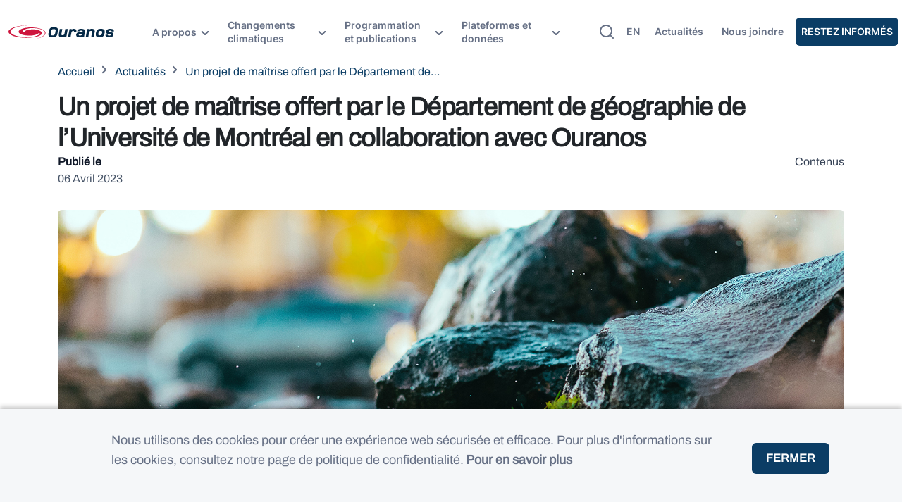

--- FILE ---
content_type: text/html; charset=UTF-8
request_url: https://www.ouranos.ca/fr/actualites/2023-04-06/projet-maitrise
body_size: 53570
content:
<!DOCTYPE html>
<html lang="fr" dir="ltr" prefix="content: http://purl.org/rss/1.0/modules/content/  dc: http://purl.org/dc/terms/  foaf: http://xmlns.com/foaf/0.1/  og: http://ogp.me/ns#  rdfs: http://www.w3.org/2000/01/rdf-schema#  schema: http://schema.org/  sioc: http://rdfs.org/sioc/ns#  sioct: http://rdfs.org/sioc/types#  skos: http://www.w3.org/2004/02/skos/core#  xsd: http://www.w3.org/2001/XMLSchema# ">
  <head>
    <meta charset="utf-8" />
<link rel="canonical" href="https://www.ouranos.ca/fr/actualites/2023-04-06/projet-maitrise" />
<meta property="og:site_name" content="Ouranos" />
<meta property="og:url" content="https://www.ouranos.ca/fr/actualites/2023-04-06/projet-maitrise" />
<meta property="og:title" content="Un projet de maîtrise offert par le Département de géographie de l’Université de Montréal en collaboration avec Ouranos" />
<meta property="og:image" content="https://www.ouranos.ca/sites/default/files/2023-04/actu-20230406-maitrise-img01.jpg" />
<meta property="og:image" content="https://www.ouranos.ca/themes/custom/ouranos/assets/images/ouranos-logo.png" />
<meta name="twitter:card" content="summary_large_image" />
<meta name="twitter:title" content="Un projet de maîtrise offert par le Département de géographie de l’Université de Montréal en collaboration avec Ouranos" />
<meta name="twitter:image" content="https://www.ouranos.ca/sites/default/files/2023-04/actu-20230406-maitrise-img01.jpg" />
<meta name="Generator" content="Drupal 10 (https://www.drupal.org)" />
<meta name="MobileOptimized" content="width" />
<meta name="HandheldFriendly" content="true" />
<meta name="viewport" content="width=device-width, initial-scale=1.0" />
<link rel="icon" href="/themes/custom/ouranos/favicon.ico" type="image/vnd.microsoft.icon" />
<link rel="alternate" hreflang="fr" href="https://www.ouranos.ca/fr/actualites/2023-04-06/projet-maitrise" />

    <title>Un projet de maîtrise offert par le Département de géographie de l’Université de Montréal en collaboration avec Ouranos | Ouranos</title>
    <link rel="stylesheet" media="all" href="/sites/default/files/css/css_ErQ385wIUWhpklm5lvP4MQKot7XxrSb1rLKOPNXEq1A.css?delta=0&amp;language=fr&amp;theme=ouranos&amp;include=[base64]" />
<link rel="stylesheet" media="all" href="/sites/default/files/css/css_v8ZK5W52BNPYfvTioqINSHzbDESV3DBTn3bNZx1Ooh0.css?delta=1&amp;language=fr&amp;theme=ouranos&amp;include=[base64]" />

    <script type="application/json" data-drupal-selector="drupal-settings-json">{"path":{"baseUrl":"\/","pathPrefix":"fr\/","currentPath":"node\/1332","currentPathIsAdmin":false,"isFront":false,"currentLanguage":"fr"},"pluralDelimiter":"\u0003","suppressDeprecationErrors":true,"gtag":{"tagId":"","consentMode":false,"otherIds":[],"events":[],"additionalConfigInfo":[]},"ajaxPageState":{"libraries":"[base64]","theme":"ouranos","theme_token":null},"ajaxTrustedUrl":{"\/fr\/recherche":true},"gtm":{"tagId":null,"settings":{"data_layer":"dataLayer","include_classes":false,"allowlist_classes":"","blocklist_classes":"","include_environment":false,"environment_id":"","environment_token":""},"tagIds":["GTM-T3L9FCWS"]},"eu_cookie_compliance":{"cookie_policy_version":"1.0.0","popup_enabled":true,"popup_agreed_enabled":false,"popup_hide_agreed":false,"popup_clicking_confirmation":false,"popup_scrolling_confirmation":false,"popup_html_info":"\u003Cdiv aria-labelledby=\u0022popup-text\u0022  class=\u0022eu-cookie-compliance-banner eu-cookie-compliance-banner-info eu-cookie-compliance-banner--default\u0022\u003E\n  \u003Cdiv class=\u0022popup-content info eu-cookie-compliance-content\u0022\u003E\n        \u003Cdiv id=\u0022popup-text\u0022 class=\u0022eu-cookie-compliance-message\u0022 role=\u0022document\u0022\u003E\n      \u003Cp\u003ENous utilisons des cookies pour cr\u00e9er une exp\u00e9rience web s\u00e9curis\u00e9e et efficace. Pour plus d\u0027informations sur les cookies, consultez notre page de politique de confidentialit\u00e9.\u003C\/p\u003E\n              \u003Cbutton type=\u0022button\u0022 class=\u0022find-more-button eu-cookie-compliance-more-button\u0022\u003EPour en savoir plus\u003C\/button\u003E\n          \u003C\/div\u003E\n\n    \n    \u003Cdiv id=\u0022popup-buttons\u0022 class=\u0022eu-cookie-compliance-buttons\u0022\u003E\n            \u003Cbutton type=\u0022button\u0022 class=\u0022agree-button eu-cookie-compliance-default-button\u0022\u003EFermer\u003C\/button\u003E\n          \u003C\/div\u003E\n  \u003C\/div\u003E\n\u003C\/div\u003E","use_mobile_message":false,"mobile_popup_html_info":"\u003Cdiv aria-labelledby=\u0022popup-text\u0022  class=\u0022eu-cookie-compliance-banner eu-cookie-compliance-banner-info eu-cookie-compliance-banner--default\u0022\u003E\n  \u003Cdiv class=\u0022popup-content info eu-cookie-compliance-content\u0022\u003E\n        \u003Cdiv id=\u0022popup-text\u0022 class=\u0022eu-cookie-compliance-message\u0022 role=\u0022document\u0022\u003E\n      \n              \u003Cbutton type=\u0022button\u0022 class=\u0022find-more-button eu-cookie-compliance-more-button\u0022\u003EPour en savoir plus\u003C\/button\u003E\n          \u003C\/div\u003E\n\n    \n    \u003Cdiv id=\u0022popup-buttons\u0022 class=\u0022eu-cookie-compliance-buttons\u0022\u003E\n            \u003Cbutton type=\u0022button\u0022 class=\u0022agree-button eu-cookie-compliance-default-button\u0022\u003EFermer\u003C\/button\u003E\n          \u003C\/div\u003E\n  \u003C\/div\u003E\n\u003C\/div\u003E","mobile_breakpoint":768,"popup_html_agreed":false,"popup_use_bare_css":true,"popup_height":"auto","popup_width":"100%","popup_delay":1000,"popup_link":"https:\/\/www.ouranos.ca\/fr\/vie-privee","popup_link_new_window":true,"popup_position":false,"fixed_top_position":true,"popup_language":"fr","store_consent":false,"better_support_for_screen_readers":false,"cookie_name":"","reload_page":false,"domain":"","domain_all_sites":false,"popup_eu_only":false,"popup_eu_only_js":false,"cookie_lifetime":1,"cookie_session":0,"set_cookie_session_zero_on_disagree":0,"disagree_do_not_show_popup":false,"method":"default","automatic_cookies_removal":true,"allowed_cookies":"","withdraw_markup":"\u003Cbutton type=\u0022button\u0022 class=\u0022eu-cookie-withdraw-tab\u0022\u003EParam\u00e8tres de confidentialit\u00e9\u003C\/button\u003E\n\u003Cdiv aria-labelledby=\u0022popup-text\u0022 class=\u0022eu-cookie-withdraw-banner\u0022\u003E\n  \u003Cdiv class=\u0022popup-content info eu-cookie-compliance-content\u0022\u003E\n    \u003Cdiv id=\u0022popup-text\u0022 class=\u0022eu-cookie-compliance-message\u0022 role=\u0022document\u0022\u003E\n      \u003Ch2\u003EWe use cookies on this site to enhance your user experience\u003C\/h2\u003E\u003Cp\u003EYou have given your consent for us to set cookies.\u003C\/p\u003E\n    \u003C\/div\u003E\n    \u003Cdiv id=\u0022popup-buttons\u0022 class=\u0022eu-cookie-compliance-buttons\u0022\u003E\n      \u003Cbutton type=\u0022button\u0022 class=\u0022eu-cookie-withdraw-button \u0022\u003EWithdraw consent\u003C\/button\u003E\n    \u003C\/div\u003E\n  \u003C\/div\u003E\n\u003C\/div\u003E","withdraw_enabled":false,"reload_options":0,"reload_routes_list":"","withdraw_button_on_info_popup":false,"cookie_categories":[],"cookie_categories_details":[],"enable_save_preferences_button":true,"cookie_value_disagreed":"0","cookie_value_agreed_show_thank_you":"1","cookie_value_agreed":"2","containing_element":"body","settings_tab_enabled":false,"olivero_primary_button_classes":"","olivero_secondary_button_classes":"","close_button_action":"close_banner","open_by_default":true,"modules_allow_popup":true,"hide_the_banner":false,"geoip_match":true,"unverified_scripts":[]},"user":{"uid":0,"permissionsHash":"dad13d2f60c8b1dad123d239dbfc21115ceca57470a9e7065bc5ac97ae1e0c36"}}</script>
<script src="/core/misc/drupalSettingsLoader.js?v=10.5.6"></script>
<script src="/modules/contrib/google_tag/js/gtag.js?t6ycp5"></script>
<script src="/modules/contrib/google_tag/js/gtm.js?t6ycp5"></script>

  </head>
  <body class="path-node page-node-type-news">
        <a href="#main-content" class="visually-hidden focusable skip-link">
      Skip to main content
    </a>
    <noscript><iframe src="https://www.googletagmanager.com/ns.html?id=GTM-T3L9FCWS"
                  height="0" width="0" style="display:none;visibility:hidden"></iframe></noscript>

      <div class="dialog-off-canvas-main-canvas" data-off-canvas-main-canvas>
    
<div class="layout-container">
  <header class="header-shadow" role="banner">
  <div class="container-fluid">
    <div class="row align-items-center justify-content-between position-relative h-100">
      <div class="col-1 d-xl-none">
        <a href="#" class="hamburger-menu"></a>
      </div>
      <div class="logo w-auto">
            <a href="/fr" rel="home" class="site-logo">
      <img src="/themes/custom/ouranos/ouranos.svg" alt="Accueil" />
    </a>
  
      </div>
      <div class="mobile-menu w-auto h-90px">
        <nav role="navigation" aria-labelledby="block-ouranos-main-menu-menu" id="block-ouranos-main-menu" class="block block-menu navigation menu--main">
            
  <h2 class="visually-hidden" id="block-ouranos-main-menu-menu">Main navigation</h2>
  

        
  
    
              <ul class="menu-level-0" data-ref="0">
    
                
      
                    
      
              <li class="has-child">
      
              <span>A propos</span>

                                <div class="mega-menu">
        <div class="left-side d-none d-xl-block">
                                  
              <div class="block-left-level-1">
  <h6>Consortium sur la climatologie régionale et l’adaptation aux changements climatiques</h6>
  <p>Découvrez les personnes et les objectifs qui guident notre vision.</p>
</div>

                                              
              <div class="block-left-level-1">
  <h6></h6>
  <p></p>
</div>

                                              
              <div class="block-left-level-1">
  <h6></h6>
  <p></p>
</div>

                                              
              <div class="block-left-level-1">
  <h6></h6>
  <p></p>
</div>

                                              
              <div class="block-left-level-1">
  <h6></h6>
  <p></p>
</div>

                                              
              <div class="block-left-level-1">
  <h6></h6>
  <p></p>
</div>

                              </div>
        <ul class="menu-level-1" data-ref="1">
          <button class="mobile-btn-back"></button>
    
                
      
      
              <h6 class="parent-title">A propos</h6>
              
              <li class="has-child">
      
              <span>Qui sommes-nous</span>

                                <ul class="menu-level-2" data-ref="2">
        <button class="mobile-btn-back"></button>
    
                
      
      
      
                        <h6 class="parent-title">Qui sommes-nous</h6>
                <li class="menu-item">
      
              <a href="/fr/mission-vision-et-valeurs" data-drupal-link-system-path="node/648">Mission, vision et valeurs</a>

              </li>
                
      
      
      
                        <h6 class="parent-title">Qui sommes-nous</h6>
                <li class="menu-item">
      
              <a href="/fr/gouvernance" data-drupal-link-system-path="node/2235">Gouvernance</a>

              </li>
                
      
      
      
                        <h6 class="parent-title">Qui sommes-nous</h6>
                <li class="menu-item">
      
              <a href="/fr/partenaires" data-drupal-link-system-path="node/650">Partenaires</a>

              </li>
                
      
      
      
                        <h6 class="parent-title">Qui sommes-nous</h6>
                <li class="menu-item">
      
              <a href="/fr/rapports-annuels" data-drupal-link-system-path="node/1235">Rapports annuels</a>

              </li>
                
      
      
      
                        <h6 class="parent-title">Qui sommes-nous</h6>
                <li class="menu-item">
      
              <a href="/fr/collaborer-avec-ouranos" data-drupal-link-system-path="node/649">Collaborer avec Ouranos</a>

              </li>
    
          </ul>
        
              </li>
                
      
      
              <h6 class="parent-title">Qui sommes-nous</h6>
              
                      <li>
      
              <a href="/fr/notre-histoire" data-drupal-link-system-path="node/887">Notre histoire</a>

              </li>
                
      
      
              <h6 class="parent-title">Notre histoire</h6>
              
              <li class="has-child">
      
              <span>Notre équipe</span>

                                <ul class="menu-level-2" data-ref="2">
        <button class="mobile-btn-back"></button>
    
                
      
      
      
                        <h6 class="parent-title">Notre équipe</h6>
                <li class="menu-item">
      
              <a href="/fr/equipe" data-drupal-link-system-path="node/507">L&#039;équipe d&#039;Ouranos</a>

              </li>
                
      
      
      
                        <h6 class="parent-title">Notre équipe</h6>
                <li class="menu-item">
      
              <a href="/fr/structure-organisationnelle" data-drupal-link-system-path="node/809">Structure organisationnelle</a>

              </li>
    
          </ul>
        
              </li>
                
      
      
              <h6 class="parent-title">Notre équipe</h6>
              
                      <li>
      
              <a href="/fr/salle-de-presse" data-drupal-link-system-path="node/942">Espace média</a>

              </li>
                
      
      
              <h6 class="parent-title">Espace média</h6>
              
                      <li>
      
              <a href="/fr/emplois" data-drupal-link-system-path="node/811">Offres d&#039;emploi</a>

              </li>
                
      
      
              <h6 class="parent-title">Offres d&#039;emploi</h6>
              
                      <li>
      
              <a href="/fr/bourse-real-decoste-changements-climatiques" data-drupal-link-system-path="node/980">Bourse Réal-Décoste</a>

              </li>
    
            </ul>
        <div class="right-side d-none d-xl-block">
          
<div class="views-element-container">
  <div class="view view-nouvelle-mega-menu view-id-nouvelle_mega_menu view-display-id-block_mega_menu js-view-dom-id-a8b445911ec41b8caccc20e8e4126e7ccb950406fd7599be2cc904145a34317b">
  
    
      
      <div class="view-content">
          <div class="views-row"><div class="views-field views-field-body"><div class="field-content"><img src="/sites/default/files/inline-images/banniere_megamenu_ems_fr.png" data-entity-uuid="a75ffa20-7ee0-4b9d-bb40-efc174d5772d" data-entity-type="file" width="339" height="209" loading="lazy"><p class="text-align-center">&nbsp;</p><p class="text-align-center"><a class="btn btn-blue" href="https://www.ouranos.ca/fr/en-mode-solutions">Visionnez nos capsules vidéo</a></p></div></div></div>

    </div>
  
          </div>

</div>

        </div>
      </div>
        
              </li>
                
      
                    
      
              <li class="has-child">
      
              <span>Changements climatiques</span>

                                <div class="mega-menu">
        <div class="left-side d-none d-xl-block">
                                  
              <div class="block-left-level-1">
  <h6>Pour mieux comprendre la climatologie et l&#039;adaptation aux changements climatiques</h6>
  <p>De l&#039;évolution du climat, aux impacts et vulnérabilités, jusqu&#039;aux solutions d&#039;adaptation.</p>
</div>

                                              
              <div class="block-left-level-1">
  <h6></h6>
  <p></p>
</div>

                                              
              <div class="block-left-level-1">
  <h6></h6>
  <p></p>
</div>

                                              
              <div class="block-left-level-1">
  <h6></h6>
  <p></p>
</div>

                                              
              <div class="block-left-level-1">
  <h6></h6>
  <p></p>
</div>

                                              
              <div class="block-left-level-1">
  <h6></h6>
  <p></p>
</div>

                                              
              <div class="block-left-level-1">
  <h6></h6>
  <p></p>
</div>

                              </div>
        <ul class="menu-level-1" data-ref="1">
          <button class="mobile-btn-back"></button>
    
                
      
      
              <h6 class="parent-title">Changements climatiques</h6>
              
              <li class="has-child">
      
              <span>Comprendre les changements climatiques</span>

                                <ul class="menu-level-2" data-ref="2">
        <button class="mobile-btn-back"></button>
    
                
      
      
      
                        <h6 class="parent-title">Comprendre les changements climatiques</h6>
                <li class="menu-item">
      
              <a href="/fr/science-du-climat-evolution-climat" data-drupal-link-system-path="node/1128">Science du climat</a>

              </li>
                
      
      
      
                        <h6 class="parent-title">Comprendre les changements climatiques</h6>
                <li class="menu-item">
      
              <a href="/fr/attenuation-adaptation" data-drupal-link-system-path="node/1097">Science de l&#039;adaptation</a>

              </li>
                
      
      
      
                        <h6 class="parent-title">Comprendre les changements climatiques</h6>
                <li class="menu-item">
      
              <a href="/fr/comprendre-les-concepts-en-climat" data-drupal-link-system-path="node/1965">Concepts en climat</a>

              </li>
    
          </ul>
        
              </li>
                
      
      
              <h6 class="parent-title">Comprendre les changements climatiques</h6>
              
                      <li>
      
              <a href="/fr/phenomenes-climatiques" data-drupal-link-system-path="node/1793">Phénomènes climatiques</a>

              </li>
                
      
      
              <h6 class="parent-title">Phénomènes climatiques</h6>
              
                      <li>
      
              <a href="/fr/thematiques-interet" data-drupal-link-system-path="node/2016">Thématiques d&#039;intérêt</a>

              </li>
                
      
      
              <h6 class="parent-title">Thématiques d&#039;intérêt</h6>
              
              <li class="has-child">
      
              <a href="/fr/dossiers-speciaux" data-drupal-link-system-path="node/2099">Dossiers spéciaux</a>

                                <ul class="menu-level-2" data-ref="2">
        <button class="mobile-btn-back"></button>
    
                
      
      
      
                        <h6 class="parent-title">Dossiers spéciaux</h6>
                <li class="menu-item">
      
              <a href="/fr/dossiers-speciaux/perspectives-autochtones-introduction" data-drupal-link-system-path="node/2082">Perspectives autochtones</a>

              </li>
                
      
      
      
                        <h6 class="parent-title">Dossiers spéciaux</h6>
                <li class="menu-item">
      
              <a href="/fr/dossiers-speciaux/inegalites-sociales-introduction" data-drupal-link-system-path="node/2351">Inégalités sociales</a>

              </li>
    
          </ul>
        
              </li>
                
      
      
              <h6 class="parent-title">Dossiers spéciaux</h6>
              
              <li class="has-child">
      
              <span>Capsules vidéo</span>

                                <ul class="menu-level-2" data-ref="2">
        <button class="mobile-btn-back"></button>
    
                
      
      
      
                        <h6 class="parent-title">Capsules vidéo</h6>
                <li class="menu-item">
      
              <a href="/fr/capsules-video/tour-dhorizon" data-drupal-link-system-path="node/2172">Tour d&#039;horizon</a>

              </li>
                
      
      
      
                        <h6 class="parent-title">Capsules vidéo</h6>
                <li class="menu-item">
      
              <a href="/fr/capsules-video/en-mode-solutions" data-drupal-link-system-path="node/2298">En mode solutions</a>

              </li>
                
      
      
      
                        <h6 class="parent-title">Capsules vidéo</h6>
                <li class="menu-item">
      
              <a href="/fr/capsules-video/inondations-eau-libre-changements-climatiques" data-drupal-link-system-path="node/2266">Inondations en eau libre</a>

              </li>
    
          </ul>
        
              </li>
                
      
      
              <h6 class="parent-title">Capsules vidéo</h6>
              
              <li class="has-child">
      
              <span>Activités de formation</span>

                                <ul class="menu-level-2" data-ref="2">
        <button class="mobile-btn-back"></button>
    
                
      
      
      
                        <h6 class="parent-title">Activités de formation</h6>
                <li class="menu-item">
      
              <a href="/fr/activites-de-formation" data-drupal-link-system-path="node/2247">Activités de formation</a>

              </li>
                
      
      
      
                        <h6 class="parent-title">Activités de formation</h6>
                <li class="menu-item">
      
              <a href="/fr/webinaires-programmation" data-drupal-link-system-path="node/2424">Webinaires</a>

              </li>
                
      
      
      
                        <h6 class="parent-title">Activités de formation</h6>
                <li class="menu-item">
      
              <a href="/fr/formation-en-partenariat" data-drupal-link-system-path="node/2116">Formation en partenariat</a>

              </li>
    
          </ul>
        
              </li>
                
      
      
              <h6 class="parent-title">Activités de formation</h6>
              
                      <li>
      
              <a href="/fr/symposium" data-drupal-link-system-path="node/2359">Symposium</a>

              </li>
    
            </ul>
        <div class="right-side d-none d-xl-block">
          
<div class="views-element-container">
  <div class="view view-nouvelle-mega-menu view-id-nouvelle_mega_menu view-display-id-block_mega_menu js-view-dom-id-891092f9f52d1f3be8811f067271847bc55fe3cb9a81d36ee55e5958a601678d">
  
    
      
      <div class="view-content">
          <div class="views-row"><div class="views-field views-field-body"><div class="field-content"><img src="/sites/default/files/inline-images/banniere_megamenu_ems_fr.png" data-entity-uuid="a75ffa20-7ee0-4b9d-bb40-efc174d5772d" data-entity-type="file" width="339" height="209" loading="lazy"><p class="text-align-center">&nbsp;</p><p class="text-align-center"><a class="btn btn-blue" href="https://www.ouranos.ca/fr/en-mode-solutions">Visionnez nos capsules vidéo</a></p></div></div></div>

    </div>
  
          </div>

</div>

        </div>
      </div>
        
              </li>
                
      
                    
      
              <li class="has-child">
      
              <span>Programmation et publications</span>

                                <div class="mega-menu">
        <div class="left-side d-none d-xl-block">
                                  
              <div class="block-left-level-1">
  <h6>Accélérer l’adaptation aux changements climatiques</h6>
  <p>Une programmation scientifique pour faciliter la prise de décision et passer à l&#039;action</p>
</div>

                                              
              <div class="block-left-level-1">
  <h6></h6>
  <p></p>
</div>

                                              
              <div class="block-left-level-1">
  <h6></h6>
  <p></p>
</div>

                              </div>
        <ul class="menu-level-1" data-ref="1">
          <button class="mobile-btn-back"></button>
    
                
      
      
              <h6 class="parent-title">Programmation et publications</h6>
              
              <li class="has-child">
      
              <span>Programmation scientifique</span>

                                <ul class="menu-level-2" data-ref="2">
        <button class="mobile-btn-back"></button>
    
                
      
      
      
                        <h6 class="parent-title">Programmation scientifique</h6>
                <li class="menu-item">
      
              <a href="/fr/programmation-2020-2028-scsc" data-drupal-link-system-path="node/735">Science du climat et services climatiques</a>

              </li>
                
      
      
      
                        <h6 class="parent-title">Programmation scientifique</h6>
                <li class="menu-item">
      
              <a href="/fr/programmation-2020-2028-adaptation" data-drupal-link-system-path="node/724">Priorités d’adaptation</a>

              </li>
    
          </ul>
        
              </li>
                
      
      
              <h6 class="parent-title">Programmation scientifique</h6>
              
              <li class="has-child">
      
              <span>Publications scientifiques</span>

                                <ul class="menu-level-2" data-ref="2">
        <button class="mobile-btn-back"></button>
    
                
      
      
      
                        <h6 class="parent-title">Publications scientifiques</h6>
                <li class="menu-item">
      
              <a href="/fr/articles-scientifiques" data-drupal-link-system-path="node/2154">Articles scientifiques</a>

              </li>
                
      
      
      
                        <h6 class="parent-title">Publications scientifiques</h6>
                <li class="menu-item">
      
              <a href="/fr/syntheses-des-connaissances" data-drupal-link-system-path="node/1949">Synthèses des connaissances</a>

              </li>
    
          </ul>
        
              </li>
                
      
      
              <h6 class="parent-title">Publications scientifiques</h6>
              
                      <li>
      
              <a href="/fr/projets-publications" data-drupal-link-system-path="node/867">Recherche de projets et de publications</a>

              </li>
    
            </ul>
        <div class="right-side d-none d-xl-block">
          
<div class="views-element-container">
  <div class="view view-nouvelle-mega-menu view-id-nouvelle_mega_menu view-display-id-block_mega_menu js-view-dom-id-ba314a49f6591ff7e9170d4fc930c35ea10e83f5c4abb338a209b1ed943e5d84">
  
    
      
      <div class="view-content">
          <div class="views-row"><div class="views-field views-field-body"><div class="field-content"><img src="/sites/default/files/inline-images/banniere_megamenu_ems_fr.png" data-entity-uuid="a75ffa20-7ee0-4b9d-bb40-efc174d5772d" data-entity-type="file" width="339" height="209" loading="lazy"><p class="text-align-center">&nbsp;</p><p class="text-align-center"><a class="btn btn-blue" href="https://www.ouranos.ca/fr/en-mode-solutions">Visionnez nos capsules vidéo</a></p></div></div></div>

    </div>
  
          </div>

</div>

        </div>
      </div>
        
              </li>
                
      
                    
      
              <li class="has-child">
      
              <span>Plateformes et données</span>

                                <div class="mega-menu">
        <div class="left-side d-none d-xl-block">
                                  
              <div class="block-left-level-1">
  <h6>Des outils pour propulser l&#039;action</h6>
  <p>Découvrez les plateformes pour suivre l&#039;évolution du climat et soutenir les actions d&#039;adaptation</p>
</div>

                                              
              <div class="block-left-level-1">
  <h6></h6>
  <p></p>
</div>

                                              
              <div class="block-left-level-1">
  <h6></h6>
  <p></p>
</div>

                                              
              <div class="block-left-level-1">
  <h6></h6>
  <p></p>
</div>

                                              
              <div class="block-left-level-1">
  <h6></h6>
  <p></p>
</div>

                              </div>
        <ul class="menu-level-1" data-ref="1">
          <button class="mobile-btn-back"></button>
    
                
      
      
              <h6 class="parent-title">Plateformes et données</h6>
              
                      <li>
      
              <a href="/fr/quelle-plateforme-utiliser" data-drupal-link-system-path="node/935">Quelle plateforme utiliser?</a>

              </li>
                
      
      
              <h6 class="parent-title">Quelle plateforme utiliser?</h6>
              
                      <li>
      
              <a href="/fr/donnees-climatiques-ouranos" data-drupal-link-system-path="node/2174">Données climatiques d&#039;Ouranos</a>

              </li>
                
        			  		
      
              <h6 class="parent-title">Données climatiques d&#039;Ouranos</h6>
              
                      <li class="external-link">
      
              <a href="https://portraits.ouranos.ca/fr/">Portraits climatiques | Ouranos</a>

              </li>
                
        			  		
      
              <h6 class="parent-title">Portraits climatiques | Ouranos</h6>
              
                      <li class="external-link">
      
              <a href="https://pavics.ouranos.ca/">PAVICS | Ouranos</a>

              </li>
                
      
      
              <h6 class="parent-title">PAVICS | Ouranos</h6>
              
              <li class="has-child">
      
              <span>Autres plateformes</span>

                                <ul class="menu-level-2" data-ref="2">
        <button class="mobile-btn-back"></button>
    
                
        			  		
      
      
                        <h6 class="parent-title">Autres plateformes</h6>
                <li class="menu-item external-link">
      
              <a href="https://donneesclimatiques.ca/">Portail climatique canadien | CCSC</a>

              </li>
                
        			  		
      
      
                        <h6 class="parent-title">Autres plateformes</h6>
                <li class="menu-item external-link">
      
              <a href="https://cehq.gouv.qc.ca/atlas-hydroclimatique/">Atlas hydroclimatique | MELCCFP</a>

              </li>
    
          </ul>
        
              </li>
    
            </ul>
        <div class="right-side d-none d-xl-block">
          
<div class="views-element-container">
  <div class="view view-nouvelle-mega-menu view-id-nouvelle_mega_menu view-display-id-block_mega_menu js-view-dom-id-26e40cb178e6c68c2902e11cda1ea175b971bfdafa40bc4563a08443ed63771b">
  
    
      
      <div class="view-content">
          <div class="views-row"><div class="views-field views-field-body"><div class="field-content"><img src="/sites/default/files/inline-images/banniere_megamenu_ems_fr.png" data-entity-uuid="a75ffa20-7ee0-4b9d-bb40-efc174d5772d" data-entity-type="file" width="339" height="209" loading="lazy"><p class="text-align-center">&nbsp;</p><p class="text-align-center"><a class="btn btn-blue" href="https://www.ouranos.ca/fr/en-mode-solutions">Visionnez nos capsules vidéo</a></p></div></div></div>

    </div>
  
          </div>

</div>

        </div>
      </div>
        
              </li>
    
          </ul>
        





  </nav>


        <div class="lang-switch d-xl-none">
    			<ul class="language-switcher-language-url"><li hreflang="en" data-drupal-link-system-path="node/1332" class="en"><a href="/en/node/1332" class="language-link" hreflang="en" data-drupal-link-system-path="node/1332">en</a></li></ul>
    		</div>
        <div class="second_menu d-xl-none">
          <nav role="navigation" aria-labelledby="block-navigationsecondaire-menu" id="block-navigationsecondaire" class="block block-menu navigation menu--navigation-secondaire">
            
  <h2 class="visually-hidden" id="block-navigationsecondaire-menu">Navigation secondaire</h2>
  

        
              <ul class="menu">
                    <li class="menu-item">
        <a href="/fr/actualites" data-drupal-link-system-path="node/895">Actualités</a>
              </li>
                <li class="menu-item">
        <a href="/fr/nous-joindre" data-drupal-link-system-path="node/1810">Nous joindre</a>
              </li>
                <li class="menu-item">
        <a href="/fr/restez-informes" data-drupal-link-system-path="node/990">Restez Informés</a>
              </li>
        </ul>
  


  </nav>

        </div>

      </div>
      <div class="w-auto d-flex align-items-center p-0">
        <div class="search-button me-2">
          <span class="separator"></span>
          <button id="search-header-glass" class="search"></button>
        </div>
        <div class="lang-switch w-auto d-none d-xl-flex p-0">
    			<ul class="language-switcher-language-url"><li hreflang="en" data-drupal-link-system-path="node/1332" class="en"><a href="/en/node/1332" class="language-link" hreflang="en" data-drupal-link-system-path="node/1332">en</a></li></ul>
    		</div>
        <div class="second_menu w-auto d-none d-xl-flex">
          <nav role="navigation" aria-labelledby="block-navigationsecondaire-menu" id="block-navigationsecondaire" class="block block-menu navigation menu--navigation-secondaire">
            
  <h2 class="visually-hidden" id="block-navigationsecondaire-menu">Navigation secondaire</h2>
  

        
              <ul class="menu">
                    <li class="menu-item">
        <a href="/fr/actualites" data-drupal-link-system-path="node/895">Actualités</a>
              </li>
                <li class="menu-item">
        <a href="/fr/nous-joindre" data-drupal-link-system-path="node/1810">Nous joindre</a>
              </li>
                <li class="menu-item">
        <a href="/fr/restez-informes" data-drupal-link-system-path="node/990">Restez Informés</a>
              </li>
        </ul>
  


  </nav>

        </div>
      </div>
    </div>
  </div>

  <div id="search-scrim"></div>
<div class="views-element-container block block-search container-inline" id="block-views-block-recherche-globale-block-1">
  
    
     <div class="searchbar" id="searchbar">
    <div class="js-btn-clear btn-clear"></div>
    
<div>
  <div class="view view-recherche-globale view-id-recherche_globale view-display-id-block_1 js-view-dom-id-e8c7d444ad6d8968b1ceb56292c5475b83cfd827497231f185e49a9f347abeec">
  
    
      <div class="view-header">
      Affichage de 1 - 1 sur 567
    </div>
        <div class="view-filters">
      <form class="views-exposed-form bef-exposed-form block-form-page-recherche-globale" path="/projets-publications" data-drupal-selector="views-exposed-form-recherche-globale-block-1" action="/fr/recherche" method="get" id="views-exposed-form-recherche-globale-block-1" accept-charset="UTF-8">
	<div class="form--inline clearfix">
  <div class="js-form-item form-item js-form-type-textfield form-type-textfield js-form-item-search-api-fulltext form-item-search-api-fulltext">
			<div>
			
		</div>
			<input data-drupal-selector="edit-search-api-fulltext" type="text" id="edit-search-api-fulltext" name="search_api_fulltext" value="" size="30" maxlength="128" placeholder="Rechercher un mot clé..." class="form-text" />

			</div>

<div data-drupal-selector="edit-actions" class="form-actions js-form-wrapper form-wrapper" id="edit-actions">
  <input data-drupal-selector="edit-submit-recherche-globale" type="submit" id="edit-submit-recherche-globale" value="Autre Recherche" class="button js-form-submit form-submit" />

</div>

</div>

	<span class="btn button js-form-submit advanced-search" id="advanced-search-bar-btn" href="/projets-publications">
		<span>
			Projets et Publications
		</span>
	</span>
</form>

    </div>
    
      <div class="view-content">
        
  <div class="views-row row-global-search">
    1062
  </div>

    </div>
  
          </div>

</div>

</div>
  </div>

</header>

  <main role="main">
    <a id="main-content" tabindex="-1"></a>
    <div class="layout-content">
        <div class="region region-content">
    <div data-drupal-messages-fallback class="hidden"></div>
<div id="block-ouranos-content" class="block block-system block-system-main-block">
  
    
      
<article about="/fr/actualites/2023-04-06/projet-maitrise" class="node node--type-news node--view-mode-full">

  
    

      <footer class="node__meta">
      <article typeof="schema:Person" about="/fr/user/2" class="profile">
  </article>

      <div class="node__submitted">
        Submitted by <span class="field field--name-uid field--type-entity-reference field--label-hidden"><span lang="" about="/fr/user/2" typeof="schema:Person" property="schema:name" datatype="">Catherine Schick</span></span>
 on <span class="field field--name-created field--type-created field--label-hidden"><time datetime="2023-04-06T15:10:36-04:00" title="Thursday 6 Avril 2023 - 15:10" class="datetime">Thu 06/04/2023 - 15:10</time>
</span>
        
      </div>
    </footer>
  
  <div class="node__content">
    <div ><div  class="container">  
  <div  class="layout row layout-builder__layout">
    
                        <div  class="col-12">
          <div class="block block-system block-system-breadcrumb-block">
  
    
        <nav class="breadcrumb" role="navigation" aria-labelledby="system-breadcrumb">
    <h2 id="system-breadcrumb" class="visually-hidden">Breadcrumb</h2>
    <ol>
              <li>
                      <a href="/fr">Accueil</a>
                  </li>
              <li>
                      <a href="/fr/actualites">Actualités</a>
                  </li>
              <li>
                      Un projet de maîtrise offert par le Département de…
                  </li>
          </ol>
  </nav>

  </div>
<div class="block block-layout-builder block-field-blocknodenewstitle">
  
    
      <span class="field field--name-title field--type-string field--label-hidden">Un projet de maîtrise offert par le Département de géographie de l’Université de Montréal en collaboration avec Ouranos</span>

  </div>

        </div>
                                                                                                                                                                                              
  </div>

</div></div><div ><div  class="container">  
  <div  class="layout row layout-builder__layout">
    
                        <div  class="col-lg-6 col-md-6 col-12">
          <div class="block block-layout-builder block-field-blocknodenewsfield-date">
  
    
      
  <div class="field field--name-field-date field--type-datetime field--label-above">
    <div class="field__label">Publié le</div>
              <div class="field__item"><time datetime="2023-04-06T12:00:00Z" class="datetime">06 Avril 2023</time>
</div>
          </div>

  </div>

        </div>
                              <div  class="col-lg-6 col-md-6 col-12">
          <div class="block block-layout-builder block-field-blocknodenewsfield-news-type">
  
    
      
            <div class="field field--name-field-news-type field--type-entity-reference field--label-hidden field__item">Contenus</div>
      
  </div>

        </div>
                                                                                                                                                                              
  </div>

</div></div><div ><div  class="container">  
  <div  class="layout row layout-builder__layout">
    
                        <div  class="col-12">
          <div class="block block-layout-builder block-field-blocknodenewsfield-image">
  
    
      <div class="news-listing__image" style="background-image: url(/sites/default/files/2023-04/actu-20230406-maitrise-img01.jpg);"></div>
  </div>

        </div>
                                                                                                                                                                                              
  </div>

</div></div><div ><div  class="container">  
  <div  class="layout row layout-builder__layout">
    
                        <div  class="col-lg-8 col-md-8 col-12">
           
<div class="block block-layout-builder block-inline-blockbasic">
  
    
  
            <div class="clearfix text-formatted field field--name-body field--type-text-with-summary field--label-hidden field__item"><h6>Impacts des changements d’occupation du sol sur le cycle de l’eau dans un climat changeant</h6>

<p>Ce projet de maîtrise, offert par le Département de géographie de l’Université de Montréal en collaboration avec Ouranos, porte sur les rétroactions entre occupation des sols et changements climatiques.&nbsp; Il se déroulera sous la co-supervision du Dr. Alexis Berg (UdeM, Département de géographie) et du Dr. Olivier Asselin (Ouranos, Simulations et analyses climatiques).&nbsp;<span style="font-size: 1.125rem; background-color: var(--bs-body-bg); font-weight: var(--bs-body-font-weight); text-align: var(--bs-body-text-align);">La date de commencement visée est septembre 2023, mais des dates de démarrage plus tardives pourront être considérées.</span></p>

<h6>Description du projet</h6>

<p>Le but de ce projet de maîtrise est d´évaluer l’impact des changements d’occupation du sol sur le cycle de l’eau en Amérique du Nord. &nbsp;En effet, les activités humaines influencent le climat et le cycle de l’eau non seulement en émettant des gaz à effet de serre, mais aussi en modifiant les propriétés de la surface terrestre. Par exemple, la déforestation d’un territoire pour l’agriculture, en plus d’engendrer des émissions de carbone, modifie la réflectivité de la surface, sa rugosité ainsi que l’efficacité de l’évapotranspiration et du ruissellement. De tels changements d’occupation du sol peuvent ainsi exercer une influence majeure sur le climat et l’hydrologie à l’échelle régionale, et vont continuer à jouer un rôle important dans les décennies à venir. En guise d’illustration, certains scénarios en phase avec l’Accord de Paris incorporent l’expansion de forêts et cultures de biocarburant sur des superficies de l’ordre du milliard d’hectares à l’échelle globale d’ici la fin du siècle.</p>

<p>Pour aborder ces problématiques, l’étudiant.e sélectionné.e travaillera dans un contexte d’étroite collaboration entre l’Université de Montréal et Ouranos pour analyser un ensemble de simulations climatiques régionales, produites par Ouranos à l’aide du Modèle régional canadien du climat (MRCC5). Quatre types d’occupations des sols ont été considérés : historique (1950), présent, ainsi que deux couverts de sols futurs (2100). Ces couverts futurs ont été sélectionnés pour représenter deux scénarios plausibles, mais contrastés sur le plan de l’usage des sols: SSP1-2.6 (développement durable) et SSP3-7.0 (rivalité régionale), tous deux utilisés dans le dernier rapport du Groupe intergouvernemental sur l’évolution du climat (GIEC). Ce jeu de simulations permettra ainsi d’évaluer les contributions relatives des gaz à effet de serre et des sols aux différentes composantes du bilan hydrique de surface, leur variabilité et leurs extrêmes, et ce, dans un climat présent et futur.&nbsp;</p>

<h6>Compétences et aptitudes recherchées</h6>

<ul>
	<li>
	<p class="light-gray">Baccalauréat en science de l’environnement, géographie, physique, ou autres disciplines jugées pertinentes au projet. Une formation spécifique en science du climat, en science de l’atmosphère ou en hydrologie n’est pas strictement nécessaire, mais préférable.</p>
	</li>
	<li>
	<p class="light-gray">Expérience de travail avec des données numériques, familiarité avec des outils d’analyse de données (ex.: Python/R) dans un environnement Linux, préférable.&nbsp;</p>
	</li>
	<li>
	<p class="light-gray">Capacité à étudier et travailler dans un environnement principalement francophone; notamment, les cours qui devront être suivis à l’UdeM dans le cadre de la maîtrise se dérouleront en français.</p>
	</li>
</ul>

<p>Les candidat.e.s intéressé.e.s sont vivement encouragé.e.s à contacter Alexis Berg (<a href="mailto:alexis.maximilien.berg@umontreal.ca">alexis.maximilien.berg@umontreal.ca</a>) et/ou Olivier Asselin (<a href="mailto:asselin.olivier@ouranos.ca">asselin.olivier@ouranos.ca</a>) dès que possible, en explicitant notamment leur intérêt pour le projet proposé, ainsi que leur adéquation aux compétences (joindre son CV).<br>
&nbsp;</p>
</div>
      
</div>

        </div>
                              <div  class="col-lg-4 col-md-4 col-12">
          <div class="views-element-container block block-views block-views-blocklatest-news-block-3 latest-news-sidebar-wrapper">
  
      <h6>Plus de nouvelles</h6>
    
      
<div>
  <div class="view view-latest-news view-id-latest_news view-display-id-block_3 js-view-dom-id-24d0103262502512383079824b05c81221d2e32abe89eb8182611670e4f0767b">
  
    
      
      <div class="view-content">
          <div class="views-row">
     <div class="recent-news-sidebar">
   <div class="recent-news-sidebar__main">
     <div class="views-field views-field-title"><span class="field-content">Adapter nos activités pour profiter des hivers de demain</span></div><div class="views-field views-field-view-node"><span class="field-content"><a href="/fr/nouvelles/2025-12-15/adapter-activites-hivernales" hreflang="fr">Lire plus</a></span></div>
   </div>
</div>
  </div>
    <div class="views-row">
     <div class="recent-news-sidebar">
   <div class="recent-news-sidebar__main">
     <div class="views-field views-field-title"><span class="field-content">2025, une année conforme aux tendances du réchauffement climatique </span></div><div class="views-field views-field-view-node"><span class="field-content"><a href="/fr/nouvelles/2025-12-03/bilan2025" hreflang="fr">Lire plus</a></span></div>
   </div>
</div>
  </div>
    <div class="views-row">
     <div class="recent-news-sidebar">
   <div class="recent-news-sidebar__main">
     <div class="views-field views-field-title"><span class="field-content">Portraits climatiques : de nouvelles données et visualisations pour mieux intégrer les changements à venir </span></div><div class="views-field views-field-view-node"><span class="field-content"><a href="/fr/nouvelles/2025-12-02/portraits-climatiques-nouvelles-donnees" hreflang="fr">Lire plus</a></span></div>
   </div>
</div>
  </div>

    </div>
  
          </div>

</div>

  </div>

        </div>
                                                                                                                                                                              
  </div>

</div></div>
  </div>

</article>

  </div>

  </div>

    </div>
    
    <div class="back-to-top">
      <img src="/themes/custom/ouranos/assets/extras/svg/fi_chevron-up-white.svg" alt="button back to top"/>
    </div>
  </main>

      <footer role="contentinfo">
      <div class="region region-footer">
	<div class="container-fluid">
		<div class="row">
			<div class="col-12 col-lg-3 mb-5">
				<div id="about-copyright">
	<div class="logo"></div>
	<div class='title-logo'></div>
	<div class="logo-subtitle">
		Pôle d'innovation et lieu de concertation permettant à la société québécoise de mieux s'adapter à l'évolution du climat.
	</div>
			<div class="logo-eco-ino-quebec">&nbsp;</div>
		<div class="copyright">
		&nbsp;
		<i class="far fa-copyright"></i>
		© 2010 - 2025 Tous droits réservés
	</div>
</div>
			</div>
			<div class="col-12 col-lg-9" id="menu-footer">
									            
  <h2 class="visually-hidden" id="block-ouranos-footer-menu">Footer menu</h2>
  

        <div class="menu-footer-content">
              
        <div class="col-menu-footer">
      <ul>
        <li class="master-menu">
          <span>Changements climatiques</span>
        </li>
                  <li class="child-menu">
            <a href="/fr/science-du-climat-evolution-climat" data-drupal-link-system-path="node/1128">Comprendre la science du climat</a>
          </li>
                  <li class="child-menu">
            <a href="/fr/attenuation-adaptation" data-drupal-link-system-path="node/1097">Comprendre la science de l&#039;adaptation</a>
          </li>
                  <li class="child-menu">
            <a href="/fr/webinaires-en-differe" data-drupal-link-system-path="node/689">Webinaires</a>
          </li>
              </ul>
    </div>
            
        <div class="col-menu-footer">
      <ul>
        <li class="master-menu">
          <span>Programmation et publications</span>
        </li>
                  <li class="child-menu">
            <a href="/fr/programmation-2020-2028-scsc" data-drupal-link-system-path="node/735">Science du climat et services climatiques</a>
          </li>
                  <li class="child-menu">
            <a href="/fr/programmation-2020-2028-adaptation" data-drupal-link-system-path="node/724">Priorités d&#039;adaptation</a>
          </li>
                  <li class="child-menu">
            <a href="/fr/projets-publications" data-drupal-link-system-path="node/867">Recherche de projets et de publications</a>
          </li>
              </ul>
    </div>
                                                                  <div class="col-menu-footer">
        <ul>
                      <li class="master-menu">
              <a href="/fr/actualites" data-drupal-link-system-path="node/895">Actualités</a>
            </li>
                      <li class="master-menu">
              <a href="/fr/nous-joindre" data-drupal-link-system-path="node/1810">Nous joindre</a>
            </li>
                      <li class="master-menu">
              <a href="/fr/emplois" data-drupal-link-system-path="node/811">Offres d&#039;emploi</a>
            </li>
                      <li class="master-menu">
              <a href="/fr/vie-privee" data-drupal-link-system-path="node/1912">Vie privée</a>
            </li>
                  </ul>
      </div>
          
        <div class="col-menu-footer">
      <ul>
        <li class="master-menu">
          <span>Social</span>
        </li>
                  <li class="child-menu">
            <a href="https://www.linkedin.com/company/ouranos/">LinkedIn</a>
          </li>
                  <li class="child-menu">
            <a href="https://bsky.app/profile/ouranosqc.bsky.social">BlueSky</a>
          </li>
                  <li class="child-menu">
            <a href="https://www.youtube.com/@ouranoscc">YouTube</a>
          </li>
                  <li class="child-menu">
            <a href="https://vimeo.com/user234618216">Vimeo</a>
          </li>
              </ul>
    </div>
  

    </div>
  
							</div>
		</div>
			</div>
</div>

    </footer>
  
</div>
  </div>

    
    <script src="/modules/contrib/jquery_once/lib/jquery_3.7.1_jquery.min.js?v=3.7.1"></script>
<script src="/core/assets/vendor/once/once.min.js?v=1.0.1"></script>
<script src="/modules/contrib/jquery_once/lib/jquery-once-2.2.3/jquery.once.min.js?v=2.2.3"></script>
<script src="/sites/default/files/languages/fr_YBC4oyAabt36F1ZyJtcWvrLI-fol4Oo62WtE_vOiJWA.js?t6ycp5"></script>
<script src="/core/misc/drupal.js?v=10.5.6"></script>
<script src="/core/misc/drupal.init.js?v=10.5.6"></script>
<script src="/core/assets/vendor/tabbable/index.umd.min.js?v=6.2.0"></script>
<script src="/modules/contrib/better_exposed_filters/js/better_exposed_filters.js?v=6.x"></script>
<script src="/modules/contrib/eu_cookie_compliance/js/eu_cookie_compliance.min.js?t6ycp5"></script>
<script src="/core/misc/progress.js?v=10.5.6"></script>
<script src="/core/assets/vendor/loadjs/loadjs.min.js?v=4.3.0"></script>
<script src="/core/misc/debounce.js?v=10.5.6"></script>
<script src="/core/misc/announce.js?v=10.5.6"></script>
<script src="/core/misc/message.js?v=10.5.6"></script>
<script src="/core/misc/ajax.js?v=10.5.6"></script>
<script src="/themes/contrib/stable/js/ajax.js?v=10.5.6"></script>
<script src="/modules/contrib/google_tag/js/gtag.ajax.js?t6ycp5"></script>
<script src="/themes/custom/ouranos/dist/js/ouranos.js?v=1.x"></script>

  </body>
</html>


--- FILE ---
content_type: text/css
request_url: https://www.ouranos.ca/sites/default/files/css/css_v8ZK5W52BNPYfvTioqINSHzbDESV3DBTn3bNZx1Ooh0.css?delta=1&language=fr&theme=ouranos&include=eJxtjlEOAiEMRC-Ey5FIWUaCFkpaUNfTixr__Ol0ZpLJixgDGvDoYkjhXHhZ8xkNSuyiyLCh1IONg2G-88ylbZH2a1aZLYVdWHSLs3ByO5PZ4SMZfn-FGWXYzzdJqxOFTzo78UYXenyDJlqJyxMOc83KtWBJ7Vyo7fD_whBJ4WQqNVnULJH49EYtLTs7bKB-aW4Fd_Ofu1VJk_ECeYxiYA
body_size: 45071
content:
/* @license MIT https://github.com/necolas/normalize.css/blob/3.0.3/LICENSE.md */
html{font-family:sans-serif;-ms-text-size-adjust:100%;-webkit-text-size-adjust:100%;}body{margin:0;}article,aside,details,figcaption,figure,footer,header,hgroup,main,menu,nav,section,summary{display:block;}audio,canvas,progress,video{display:inline-block;vertical-align:baseline;}audio:not([controls]){display:none;height:0;}[hidden],template{display:none;}a{background-color:transparent;}a:active,a:hover{outline:0;}abbr[title]{border-bottom:1px dotted;}b,strong{font-weight:bold;}dfn{font-style:italic;}h1{font-size:2em;margin:0.67em 0;}mark{background:#ff0;color:#000;}small{font-size:80%;}sub,sup{font-size:75%;line-height:0;position:relative;vertical-align:baseline;}sup{top:-0.5em;}sub{bottom:-0.25em;}img{border:0;}svg:not(:root){overflow:hidden;}figure{margin:1em 40px;}hr{box-sizing:content-box;height:0;}pre{overflow:auto;}code,kbd,pre,samp{font-family:monospace,monospace;font-size:1em;}button,input,optgroup,select,textarea{color:inherit;font:inherit;margin:0;}button{overflow:visible;}button,select{text-transform:none;}button,html input[type="button"],input[type="reset"],input[type="submit"]{-webkit-appearance:button;cursor:pointer;}button[disabled],html input[disabled]{cursor:default;}button::-moz-focus-inner,input::-moz-focus-inner{border:0;padding:0;}input{line-height:normal;}input[type="checkbox"],input[type="radio"]{box-sizing:border-box;padding:0;}input[type="number"]::-webkit-inner-spin-button,input[type="number"]::-webkit-outer-spin-button{height:auto;}input[type="search"]{-webkit-appearance:textfield;box-sizing:content-box;}input[type="search"]::-webkit-search-cancel-button,input[type="search"]::-webkit-search-decoration{-webkit-appearance:none;}fieldset{border:1px solid #c0c0c0;margin:0 2px;padding:0.35em 0.625em 0.75em;}legend{border:0;padding:0;}textarea{overflow:auto;}optgroup{font-weight:bold;}table{border-collapse:collapse;border-spacing:0;}td,th{padding:0;}
@media (min--moz-device-pixel-ratio:0){summary{display:list-item;}}
/* @license GPL-2.0-or-later https://www.drupal.org/licensing/faq */
.action-links{margin:1em 0;padding:0;list-style:none;}[dir="rtl"] .action-links{margin-right:0;}.action-links li{display:inline-block;margin:0 0.3em;}.action-links li:first-child{margin-left:0;}[dir="rtl"] .action-links li:first-child{margin-right:0;margin-left:0.3em;}.button-action{display:inline-block;padding:0.2em 0.5em 0.3em;text-decoration:none;line-height:160%;}.button-action:before{margin-left:-0.1em;padding-right:0.2em;content:"+";font-weight:900;}[dir="rtl"] .button-action:before{margin-right:-0.1em;margin-left:0;padding-right:0;padding-left:0.2em;}
.breadcrumb{padding-bottom:0.5em;}.breadcrumb ol{margin:0;padding:0;}[dir="rtl"] .breadcrumb ol{margin-right:0;}.breadcrumb li{display:inline;margin:0;padding:0;list-style-type:none;}.breadcrumb li:before{content:" \BB ";}.breadcrumb li:first-child:before{content:none;}
.button,.image-button{margin-right:1em;margin-left:1em;}.button:first-child,.image-button:first-child{margin-right:0;margin-left:0;}
.collapse-processed > summary{padding-right:0.5em;padding-left:0.5em;}.collapse-processed > summary:before{float:left;width:1em;height:1em;content:"";background:url(/themes/contrib/classy/images/misc/menu-expanded.png) 0 100% no-repeat;}[dir="rtl"] .collapse-processed > summary:before{float:right;background-position:100% 100%;}.collapse-processed:not([open]) > summary:before{-ms-transform:rotate(-90deg);-webkit-transform:rotate(-90deg);transform:rotate(-90deg);background-position:25% 35%;}[dir="rtl"] .collapse-processed:not([open]) > summary:before{-ms-transform:rotate(90deg);-webkit-transform:rotate(90deg);transform:rotate(90deg);background-position:75% 35%;}
.container-inline label:after,.container-inline .label:after{content:":";}.form-type-radios .container-inline label:after,.form-type-checkboxes .container-inline label:after{content:"";}.form-type-radios .container-inline .form-type-radio,.form-type-checkboxes .container-inline .form-type-checkbox{margin:0 1em;}.container-inline .form-actions,.container-inline.form-actions{margin-top:0;margin-bottom:0;}
details{margin-top:1em;margin-bottom:1em;border:1px solid #ccc;}details > .details-wrapper{padding:0.5em 1.5em;}summary{padding:0.2em 0.5em;cursor:pointer;}
.exposed-filters .filters{float:left;margin-right:1em;}[dir="rtl"] .exposed-filters .filters{float:right;margin-right:0;margin-left:1em;}.exposed-filters .form-item{margin:0 0 0.1em 0;padding:0;}.exposed-filters .form-item label{float:left;width:10em;font-weight:normal;}[dir="rtl"] .exposed-filters .form-item label{float:right;}.exposed-filters .form-select{width:14em;}.exposed-filters .current-filters{margin-bottom:1em;}.exposed-filters .current-filters .placeholder{font-weight:bold;font-style:normal;}.exposed-filters .additional-filters{float:left;margin-right:1em;}[dir="rtl"] .exposed-filters .additional-filters{float:right;margin-right:0;margin-left:1em;}
.field__label{font-weight:bold;}.field--label-inline .field__label,.field--label-inline .field__items{float:left;}.field--label-inline .field__label,.field--label-inline > .field__item,.field--label-inline .field__items{padding-right:0.5em;}[dir="rtl"] .field--label-inline .field__label,[dir="rtl"] .field--label-inline .field__items{padding-right:0;padding-left:0.5em;}.field--label-inline .field__label::after{content:":";}
form .field-multiple-table{margin:0;}form .field-multiple-table .field-multiple-drag{width:30px;padding-right:0;}[dir="rtl"] form .field-multiple-table .field-multiple-drag{padding-left:0;}form .field-multiple-table .field-multiple-drag .tabledrag-handle{padding-right:0.5em;}[dir="rtl"] form .field-multiple-table .field-multiple-drag .tabledrag-handle{padding-right:0;padding-left:0.5em;}form .field-add-more-submit{margin:0.5em 0 0;}.form-item,.form-actions{margin-top:1em;margin-bottom:1em;}tr.odd .form-item,tr.even .form-item{margin-top:0;margin-bottom:0;}.form-composite > .fieldset-wrapper > .description,.form-item .description{font-size:0.85em;}label.option{display:inline;font-weight:normal;}.form-composite > legend,.label{display:inline;margin:0;padding:0;font-size:inherit;font-weight:bold;}.form-checkboxes .form-item,.form-radios .form-item{margin-top:0.4em;margin-bottom:0.4em;}.form-type-radio .description,.form-type-checkbox .description{margin-left:2.4em;}[dir="rtl"] .form-type-radio .description,[dir="rtl"] .form-type-checkbox .description{margin-right:2.4em;margin-left:0;}.marker{color:#e00;}.form-required:after{display:inline-block;width:6px;height:6px;margin:0 0.3em;content:"";vertical-align:super;background-image:url(/themes/contrib/classy/images/icons/ee0000/required.svg);background-repeat:no-repeat;background-size:6px 6px;}abbr.tabledrag-changed,abbr.ajax-changed{border-bottom:none;}.form-item input.error,.form-item textarea.error,.form-item select.error{border:2px solid red;}.form-item--error-message:before{display:inline-block;width:14px;height:14px;content:"";vertical-align:sub;background:url(/themes/contrib/classy/images/icons/e32700/error.svg) no-repeat;background-size:contain;}
.icon-help{padding:1px 0 1px 20px;background:url(/themes/contrib/classy/images/misc/help.png) 0 50% no-repeat;}[dir="rtl"] .icon-help{padding:1px 20px 1px 0;background-position:100% 50%;}.feed-icon{display:block;overflow:hidden;width:16px;height:16px;text-indent:-9999px;background:url(/themes/contrib/classy/images/misc/feed.svg) no-repeat;}
.form--inline .form-item{float:left;margin-right:0.5em;}[dir="rtl"] .form--inline .form-item{float:right;margin-right:0;margin-left:0.5em;}[dir="rtl"] .views-filterable-options-controls .form-item{margin-right:2%;}.form--inline .form-item-separator{margin-top:2.3em;margin-right:1em;margin-left:0.5em;}[dir="rtl"] .form--inline .form-item-separator{margin-right:0.5em;margin-left:1em;}.form--inline .form-actions{clear:left;}[dir="rtl"] .form--inline .form-actions{clear:right;}
.item-list .title{font-weight:bold;}.item-list ul{margin:0 0 0.75em 0;padding:0;}.item-list li{margin:0 0 0.25em 1.5em;padding:0;}[dir="rtl"] .item-list li{margin:0 1.5em 0.25em 0;}.item-list--comma-list{display:inline;}.item-list--comma-list .item-list__comma-list,.item-list__comma-list li,[dir="rtl"] .item-list--comma-list .item-list__comma-list,[dir="rtl"] .item-list__comma-list li{margin:0;}
button.link{margin:0;padding:0;cursor:pointer;border:0;background:transparent;font-size:1em;}label button.link{font-weight:bold;}
ul.inline,ul.links.inline{display:inline;padding-left:0;}[dir="rtl"] ul.inline,[dir="rtl"] ul.links.inline{padding-right:0;padding-left:15px;}ul.inline li{display:inline;padding:0 0.5em;list-style-type:none;}ul.links a.is-active{color:#000;}
ul.menu{margin-left:1em;padding:0;list-style:none outside;text-align:left;}[dir="rtl"] ul.menu{margin-right:1em;margin-left:0;text-align:right;}.menu-item--expanded{list-style-type:circle;list-style-image:url(/themes/contrib/classy/images/misc/menu-expanded.png);}.menu-item--collapsed{list-style-type:disc;list-style-image:url(/themes/contrib/classy/images/misc/menu-collapsed.png);}[dir="rtl"] .menu-item--collapsed{list-style-image:url(/themes/contrib/classy/images/misc/menu-collapsed-rtl.png);}.menu-item{margin:0;padding-top:0.2em;}ul.menu a.is-active{color:#000;}
.more-link{display:block;text-align:right;}[dir="rtl"] .more-link{text-align:left;}
.pager__items{clear:both;text-align:center;}.pager__item{display:inline;padding:0.5em;}.pager__item.is-active{font-weight:bold;}
tr.drag{background-color:#fffff0;}tr.drag-previous{background-color:#ffd;}body div.tabledrag-changed-warning{margin-bottom:0.5em;}
tr.selected td{background:#ffc;}td.checkbox,th.checkbox{text-align:center;}[dir="rtl"] td.checkbox,[dir="rtl"] th.checkbox{text-align:center;}
th.is-active img{display:inline;}td.is-active{background-color:#ddd;}
div.tabs{margin:1em 0;}ul.tabs{margin:0 0 0.5em;padding:0;list-style:none;}.tabs > li{display:inline-block;margin-right:0.3em;}[dir="rtl"] .tabs > li{margin-right:0;margin-left:0.3em;}.tabs a{display:block;padding:0.2em 1em;text-decoration:none;}.tabs a.is-active{background-color:#eee;}.tabs a:focus,.tabs a:hover{background-color:#f5f5f5;}
.form-textarea-wrapper textarea{display:block;box-sizing:border-box;width:100%;margin:0;}
.ui-dialog--narrow{max-width:500px;}@media screen and (max-width:600px){.ui-dialog--narrow{min-width:95%;max-width:95%;}}
.messages{padding:15px 20px 15px 35px;word-wrap:break-word;border:1px solid;border-width:1px 1px 1px 0;border-radius:2px;background:no-repeat 10px 17px;overflow-wrap:break-word;}[dir="rtl"] .messages{padding-right:35px;padding-left:20px;text-align:right;border-width:1px 0 1px 1px;background-position:right 10px top 17px;}.messages + .messages{margin-top:1.538em;}.messages__list{margin:0;padding:0;list-style:none;}.messages__item + .messages__item{margin-top:0.769em;}.messages--status{color:#325e1c;border-color:#c9e1bd #c9e1bd #c9e1bd transparent;background-color:#f3faef;background-image:url(/themes/contrib/classy/images/icons/73b355/check.svg);box-shadow:-8px 0 0 #77b259;}[dir="rtl"] .messages--status{margin-left:0;border-color:#c9e1bd transparent #c9e1bd #c9e1bd;box-shadow:8px 0 0 #77b259;}.messages--warning{color:#734c00;border-color:#f4daa6 #f4daa6 #f4daa6 transparent;background-color:#fdf8ed;background-image:url(/themes/contrib/classy/images/icons/e29700/warning.svg);box-shadow:-8px 0 0 #e09600;}[dir="rtl"] .messages--warning{border-color:#f4daa6 transparent #f4daa6 #f4daa6;box-shadow:8px 0 0 #e09600;}.messages--error{color:#a51b00;border-color:#f9c9bf #f9c9bf #f9c9bf transparent;background-color:#fcf4f2;background-image:url(/themes/contrib/classy/images/icons/e32700/error.svg);box-shadow:-8px 0 0 #e62600;}[dir="rtl"] .messages--error{border-color:#f9c9bf transparent #f9c9bf #f9c9bf;box-shadow:8px 0 0 #e62600;}.messages--error p.error{color:#a51b00;}
.node--unpublished{background-color:#fff4f4;}
.progress__track{border-color:#b3b3b3;border-radius:10em;background-color:#f2f1eb;background-image:-webkit-linear-gradient(#e7e7df,#f0f0f0);background-image:linear-gradient(#e7e7df,#f0f0f0);box-shadow:inset 0 1px 3px hsla(0,0%,0%,0.16);}.progress__bar{height:16px;margin-top:-1px;margin-left:-1px;padding:0 1px;-webkit-transition:width 0.5s ease-out;transition:width 0.5s ease-out;-webkit-animation:animate-stripes 3s linear infinite;-moz-animation:animate-stripes 3s linear infinite;border:1px #07629a solid;border-radius:10em;background:#057ec9;background-image:-webkit-linear-gradient(top,rgba(0,0,0,0),rgba(0,0,0,0.15)),-webkit-linear-gradient(left top,#0094f0 0%,#0094f0 25%,#007ecc 25%,#007ecc 50%,#0094f0 50%,#0094f0 75%,#0094f0 100%);background-image:linear-gradient(to bottom,rgba(0,0,0,0),rgba(0,0,0,0.15)),linear-gradient(to right bottom,#0094f0 0%,#0094f0 25%,#007ecc 25%,#007ecc 50%,#0094f0 50%,#0094f0 75%,#0094f0 100%);background-size:40px 40px;}[dir="rtl"] .progress__bar{margin-right:-1px;margin-left:0;-webkit-animation-direction:reverse;-moz-animation-direction:reverse;animation-direction:reverse;}@media screen and (prefers-reduced-motion:reduce){.progress__bar{-webkit-transition:none;transition:none;-webkit-animation:none;-moz-animation:none;}}@-webkit-keyframes animate-stripes{0%{background-position:0 0,0 0;}100%{background-position:0 0,-80px 0;}}@-ms-keyframes animate-stripes{0%{background-position:0 0,0 0;}100%{background-position:0 0,-80px 0;}}@keyframes animate-stripes{0%{background-position:0 0,0 0;}100%{background-position:0 0,-80px 0;}}
:root{--bs-blue:#0d6efd;--bs-indigo:#6610f2;--bs-purple:#6f42c1;--bs-pink:#d63384;--bs-red:#dc3545;--bs-orange:#fd7e14;--bs-yellow:#ffc107;--bs-green:#198754;--bs-teal:#20c997;--bs-cyan:#0dcaf0;--bs-white:#fff;--bs-gray:#6c757d;--bs-gray-dark:#343a40;--bs-gray-100:#f8f9fa;--bs-gray-200:#e9ecef;--bs-gray-300:#dee2e6;--bs-gray-400:#ced4da;--bs-gray-500:#adb5bd;--bs-gray-600:#6c757d;--bs-gray-700:#495057;--bs-gray-800:#343a40;--bs-gray-900:#212529;--bs-primary:#0d6efd;--bs-secondary:#6c757d;--bs-success:#198754;--bs-info:#0dcaf0;--bs-warning:#ffc107;--bs-danger:#dc3545;--bs-light:#f8f9fa;--bs-dark:#212529;--bs-primary-rgb:13,110,253;--bs-secondary-rgb:108,117,125;--bs-success-rgb:25,135,84;--bs-info-rgb:13,202,240;--bs-warning-rgb:255,193,7;--bs-danger-rgb:220,53,69;--bs-light-rgb:248,249,250;--bs-dark-rgb:33,37,41;--bs-white-rgb:255,255,255;--bs-black-rgb:0,0,0;--bs-body-color-rgb:33,37,41;--bs-body-bg-rgb:255,255,255;--bs-font-sans-serif:system-ui,-apple-system,"Segoe UI",Roboto,"Helvetica Neue",Arial,"Noto Sans","Liberation Sans",sans-serif,"Apple Color Emoji","Segoe UI Emoji","Segoe UI Symbol","Noto Color Emoji";--bs-font-monospace:SFMono-Regular,Menlo,Monaco,Consolas,"Liberation Mono","Courier New",monospace;--bs-gradient:linear-gradient(180deg,rgba(255,255,255,0.15),rgba(255,255,255,0));--bs-body-font-family:var(--bs-font-sans-serif);--bs-body-font-size:1rem;--bs-body-font-weight:400;--bs-body-line-height:1.5;--bs-body-color:#212529;--bs-body-bg:#fff}*,::after,::before{box-sizing:border-box}@media (prefers-reduced-motion:no-preference){:root{scroll-behavior:smooth}}body{margin:0;font-family:var(--bs-body-font-family);font-size:var(--bs-body-font-size);font-weight:var(--bs-body-font-weight);line-height:var(--bs-body-line-height);color:var(--bs-body-color);text-align:var(--bs-body-text-align);background-color:var(--bs-body-bg);-webkit-text-size-adjust:100%;-webkit-tap-highlight-color:rgba(0,0,0,0)}hr{margin:1rem 0;color:inherit;background-color:currentColor;border:0;opacity:.25}hr:not([size]){height:1px}.h1,.h2,.h3,.h4,.h5,.h6,.sliding-popup-bottom .eu-cookie-compliance-banner .info .eu-cookie-compliance-message .h2,.sliding-popup-bottom .eu-cookie-compliance-banner .info .eu-cookie-compliance-message h2,h1,h2,h3,h4,h5,h6{margin-top:0;margin-bottom:.5rem;font-weight:500;line-height:1.2}.h1,h1{font-size:calc(1.375rem + 1.5vw)}@media (min-width:1200px){.h1,h1{font-size:2.5rem}}.h2,h2{font-size:calc(1.325rem + .9vw)}@media (min-width:1200px){.h2,h2{font-size:2rem}}.h3,h3{font-size:calc(1.3rem + .6vw)}@media (min-width:1200px){.h3,h3{font-size:1.75rem}}.h4,.sliding-popup-bottom .eu-cookie-compliance-banner .info .eu-cookie-compliance-message .h2,.sliding-popup-bottom .eu-cookie-compliance-banner .info .eu-cookie-compliance-message h2,h4{font-size:calc(1.275rem + .3vw)}@media (min-width:1200px){.h4,.sliding-popup-bottom .eu-cookie-compliance-banner .info .eu-cookie-compliance-message .h2,.sliding-popup-bottom .eu-cookie-compliance-banner .info .eu-cookie-compliance-message h2,h4{font-size:1.5rem}}.h5,h5{font-size:1.25rem}.h6,h6{font-size:1rem}.sliding-popup-bottom .eu-cookie-compliance-banner .info .eu-cookie-compliance-message .eu-cookie-compliance-more-button,p{margin-top:0;margin-bottom:1rem}abbr[data-bs-original-title],abbr[title]{text-decoration:underline dotted;cursor:help;text-decoration-skip-ink:none}address{margin-bottom:1rem;font-style:normal;line-height:inherit}ol,ul{padding-left:2rem}dl,ol,ul{margin-top:0;margin-bottom:1rem}ol ol,ol ul,ul ol,ul ul{margin-bottom:0}dt{font-weight:700}dd{margin-bottom:.5rem;margin-left:0}blockquote{margin:0 0 1rem}b,strong{font-weight:bolder}.small,small{font-size:.875em}.mark,mark{padding:.2em;background-color:#fcf8e3}sub,sup{position:relative;font-size:.75em;line-height:0;vertical-align:baseline}sub{bottom:-.25em}sup{top:-.5em}a{color:#0d6efd;text-decoration:underline}a:hover{color:#0a58ca}a:not([href]):not([class]),a:not([href]):not([class]):hover{color:inherit;text-decoration:none}code,kbd,pre,samp{font-family:var(--bs-font-monospace);font-size:1em;direction:ltr;unicode-bidi:bidi-override}pre{display:block;margin-top:0;margin-bottom:1rem;overflow:auto;font-size:.875em}pre code{font-size:inherit;color:inherit;word-break:normal}code{font-size:.875em;color:#d63384;word-wrap:break-word}a>code{color:inherit}kbd{padding:.2rem .4rem;font-size:.875em;color:#fff;background-color:#212529;border-radius:.2rem}kbd kbd{padding:0;font-size:1em;font-weight:700}figure{margin:0 0 1rem}img,svg{vertical-align:middle}table{caption-side:bottom;border-collapse:collapse}caption{padding-top:.5rem;padding-bottom:.5rem;color:#6c757d;text-align:left}th{text-align:inherit;text-align:-webkit-match-parent}tbody,td,tfoot,th,thead,tr{border-color:inherit;border-style:solid;border-width:0}label{display:inline-block}button{border-radius:0}button:focus:not(:focus-visible){outline:0}button,input,optgroup,select,textarea{margin:0;font-family:inherit;font-size:inherit;line-height:inherit}button,select{text-transform:none}[role=button]{cursor:pointer}select{word-wrap:normal}select:disabled{opacity:1}[list]::-webkit-calendar-picker-indicator{display:none}[type=button],[type=reset],[type=submit],button{-webkit-appearance:button}[type=button]:not(:disabled),[type=reset]:not(:disabled),[type=submit]:not(:disabled),button:not(:disabled){cursor:pointer}::-moz-focus-inner{padding:0;border-style:none}textarea{resize:vertical}fieldset{min-width:0;padding:0;margin:0;border:0}legend{float:left;width:100%;padding:0;margin-bottom:.5rem;font-size:calc(1.275rem + .3vw);line-height:inherit}@media (min-width:1200px){legend{font-size:1.5rem}}legend+*{clear:left}::-webkit-datetime-edit-day-field,::-webkit-datetime-edit-fields-wrapper,::-webkit-datetime-edit-hour-field,::-webkit-datetime-edit-minute,::-webkit-datetime-edit-month-field,::-webkit-datetime-edit-text,::-webkit-datetime-edit-year-field{padding:0}::-webkit-inner-spin-button{height:auto}[type=search]{outline-offset:-2px;-webkit-appearance:textfield}::-webkit-search-decoration{-webkit-appearance:none}::-webkit-color-swatch-wrapper{padding:0}::file-selector-button{font:inherit}::-webkit-file-upload-button{font:inherit;-webkit-appearance:button}output{display:inline-block}iframe{border:0}summary{display:list-item;cursor:pointer}progress{vertical-align:baseline}[hidden]{display:none!important}.lead{font-size:1.25rem;font-weight:300}.display-1{font-size:calc(1.625rem + 4.5vw);font-weight:300;line-height:1.2}@media (min-width:1200px){.display-1{font-size:5rem}}.display-2{font-size:calc(1.575rem + 3.9vw);font-weight:300;line-height:1.2}@media (min-width:1200px){.display-2{font-size:4.5rem}}.display-3{font-size:calc(1.525rem + 3.3vw);font-weight:300;line-height:1.2}@media (min-width:1200px){.display-3{font-size:4rem}}.display-4{font-size:calc(1.475rem + 2.7vw);font-weight:300;line-height:1.2}@media (min-width:1200px){.display-4{font-size:3.5rem}}.display-5{font-size:calc(1.425rem + 2.1vw);font-weight:300;line-height:1.2}@media (min-width:1200px){.display-5{font-size:3rem}}.display-6{font-size:calc(1.375rem + 1.5vw);font-weight:300;line-height:1.2}@media (min-width:1200px){.display-6{font-size:2.5rem}}.list-unstyled{padding-left:0;list-style:none}.list-inline{padding-left:0;list-style:none}.list-inline-item{display:inline-block}.list-inline-item:not(:last-child){margin-right:.5rem}.initialism{font-size:.875em;text-transform:uppercase}.blockquote{margin-bottom:1rem;font-size:1.25rem}.blockquote>:last-child{margin-bottom:0}.blockquote-footer{margin-top:-1rem;margin-bottom:1rem;font-size:.875em;color:#6c757d}.blockquote-footer::before{content:"— "}.img-fluid{max-width:100%;height:auto}.img-thumbnail{padding:.25rem;background-color:#fff;border:1px solid #dee2e6;border-radius:.25rem;max-width:100%;height:auto}.figure{display:inline-block}.figure-img{margin-bottom:.5rem;line-height:1}.figure-caption{font-size:.875em;color:#6c757d}.container,.container-fluid,.container-lg,.container-md,.container-sm,.container-xl,.container-xxl{width:100%;padding-right:var(--bs-gutter-x,.75rem);padding-left:var(--bs-gutter-x,.75rem);margin-right:auto;margin-left:auto}@media (min-width:576px){.container,.container-sm{max-width:1137px}}@media (min-width:768px){.container,.container-md,.container-sm{max-width:1138px}}@media (min-width:992px){.container,.container-lg,.container-md,.container-sm{max-width:1139px}}@media (min-width:1200px){.container,.container-lg,.container-md,.container-sm,.container-xl{max-width:1140px}}@media (min-width:1400px){.container,.container-lg,.container-md,.container-sm,.container-xl,.container-xxl{max-width:1320px}}.row{--bs-gutter-x:1.5rem;--bs-gutter-y:0;display:flex;flex-wrap:wrap;margin-top:calc(-1 * var(--bs-gutter-y));margin-right:calc(-.5 * var(--bs-gutter-x));margin-left:calc(-.5 * var(--bs-gutter-x))}.row>*{flex-shrink:0;width:100%;max-width:100%;padding-right:calc(var(--bs-gutter-x) * .5);padding-left:calc(var(--bs-gutter-x) * .5);margin-top:var(--bs-gutter-y)}.col{flex:1 0 0%}.row-cols-auto>*{flex:0 0 auto;width:auto}.row-cols-1>*{flex:0 0 auto;width:100%}.row-cols-2>*{flex:0 0 auto;width:50%}.row-cols-3>*{flex:0 0 auto;width:33.3333333333%}.row-cols-4>*{flex:0 0 auto;width:25%}.row-cols-5>*{flex:0 0 auto;width:20%}.row-cols-6>*{flex:0 0 auto;width:16.6666666667%}.col-auto{flex:0 0 auto;width:auto}.col-1{flex:0 0 auto;width:8.33333333%}.col-2{flex:0 0 auto;width:16.66666667%}.col-3{flex:0 0 auto;width:25%}.col-4{flex:0 0 auto;width:33.33333333%}.col-5{flex:0 0 auto;width:41.66666667%}.col-6{flex:0 0 auto;width:50%}.col-7{flex:0 0 auto;width:58.33333333%}.col-8{flex:0 0 auto;width:66.66666667%}.col-9{flex:0 0 auto;width:75%}.col-10{flex:0 0 auto;width:83.33333333%}.col-11{flex:0 0 auto;width:91.66666667%}.col-12{flex:0 0 auto;width:100%}.offset-1{margin-left:8.33333333%}.offset-2{margin-left:16.66666667%}.offset-3{margin-left:25%}.offset-4{margin-left:33.33333333%}.offset-5{margin-left:41.66666667%}.offset-6{margin-left:50%}.offset-7{margin-left:58.33333333%}.offset-8{margin-left:66.66666667%}.offset-9{margin-left:75%}.offset-10{margin-left:83.33333333%}.offset-11{margin-left:91.66666667%}.g-0,.gx-0{--bs-gutter-x:0}.g-0,.gy-0{--bs-gutter-y:0}.g-1,.gx-1{--bs-gutter-x:0.25rem}.g-1,.gy-1{--bs-gutter-y:0.25rem}.g-2,.gx-2{--bs-gutter-x:0.5rem}.g-2,.gy-2{--bs-gutter-y:0.5rem}.g-3,.gx-3{--bs-gutter-x:1rem}.g-3,.gy-3{--bs-gutter-y:1rem}.g-4,.gx-4{--bs-gutter-x:1.5rem}.g-4,.gy-4{--bs-gutter-y:1.5rem}.g-5,.gx-5{--bs-gutter-x:3rem}.g-5,.gy-5{--bs-gutter-y:3rem}@media (min-width:576px){.col-sm{flex:1 0 0%}.row-cols-sm-auto>*{flex:0 0 auto;width:auto}.row-cols-sm-1>*{flex:0 0 auto;width:100%}.row-cols-sm-2>*{flex:0 0 auto;width:50%}.row-cols-sm-3>*{flex:0 0 auto;width:33.3333333333%}.row-cols-sm-4>*{flex:0 0 auto;width:25%}.row-cols-sm-5>*{flex:0 0 auto;width:20%}.row-cols-sm-6>*{flex:0 0 auto;width:16.6666666667%}.col-sm-auto{flex:0 0 auto;width:auto}.col-sm-1{flex:0 0 auto;width:8.33333333%}.col-sm-2{flex:0 0 auto;width:16.66666667%}.col-sm-3{flex:0 0 auto;width:25%}.col-sm-4{flex:0 0 auto;width:33.33333333%}.col-sm-5{flex:0 0 auto;width:41.66666667%}.col-sm-6{flex:0 0 auto;width:50%}.col-sm-7{flex:0 0 auto;width:58.33333333%}.col-sm-8{flex:0 0 auto;width:66.66666667%}.col-sm-9{flex:0 0 auto;width:75%}.col-sm-10{flex:0 0 auto;width:83.33333333%}.col-sm-11{flex:0 0 auto;width:91.66666667%}.col-sm-12{flex:0 0 auto;width:100%}.offset-sm-0{margin-left:0}.offset-sm-1{margin-left:8.33333333%}.offset-sm-2{margin-left:16.66666667%}.offset-sm-3{margin-left:25%}.offset-sm-4{margin-left:33.33333333%}.offset-sm-5{margin-left:41.66666667%}.offset-sm-6{margin-left:50%}.offset-sm-7{margin-left:58.33333333%}.offset-sm-8{margin-left:66.66666667%}.offset-sm-9{margin-left:75%}.offset-sm-10{margin-left:83.33333333%}.offset-sm-11{margin-left:91.66666667%}.g-sm-0,.gx-sm-0{--bs-gutter-x:0}.g-sm-0,.gy-sm-0{--bs-gutter-y:0}.g-sm-1,.gx-sm-1{--bs-gutter-x:0.25rem}.g-sm-1,.gy-sm-1{--bs-gutter-y:0.25rem}.g-sm-2,.gx-sm-2{--bs-gutter-x:0.5rem}.g-sm-2,.gy-sm-2{--bs-gutter-y:0.5rem}.g-sm-3,.gx-sm-3{--bs-gutter-x:1rem}.g-sm-3,.gy-sm-3{--bs-gutter-y:1rem}.g-sm-4,.gx-sm-4{--bs-gutter-x:1.5rem}.g-sm-4,.gy-sm-4{--bs-gutter-y:1.5rem}.g-sm-5,.gx-sm-5{--bs-gutter-x:3rem}.g-sm-5,.gy-sm-5{--bs-gutter-y:3rem}}@media (min-width:768px){.col-md{flex:1 0 0%}.row-cols-md-auto>*{flex:0 0 auto;width:auto}.row-cols-md-1>*{flex:0 0 auto;width:100%}.row-cols-md-2>*{flex:0 0 auto;width:50%}.row-cols-md-3>*{flex:0 0 auto;width:33.3333333333%}.row-cols-md-4>*{flex:0 0 auto;width:25%}.row-cols-md-5>*{flex:0 0 auto;width:20%}.row-cols-md-6>*{flex:0 0 auto;width:16.6666666667%}.col-md-auto{flex:0 0 auto;width:auto}.col-md-1{flex:0 0 auto;width:8.33333333%}.col-md-2{flex:0 0 auto;width:16.66666667%}.col-md-3{flex:0 0 auto;width:25%}.col-md-4{flex:0 0 auto;width:33.33333333%}.col-md-5{flex:0 0 auto;width:41.66666667%}.col-md-6{flex:0 0 auto;width:50%}.col-md-7{flex:0 0 auto;width:58.33333333%}.col-md-8{flex:0 0 auto;width:66.66666667%}.col-md-9{flex:0 0 auto;width:75%}.col-md-10{flex:0 0 auto;width:83.33333333%}.col-md-11{flex:0 0 auto;width:91.66666667%}.col-md-12{flex:0 0 auto;width:100%}.offset-md-0{margin-left:0}.offset-md-1{margin-left:8.33333333%}.offset-md-2{margin-left:16.66666667%}.offset-md-3{margin-left:25%}.offset-md-4{margin-left:33.33333333%}.offset-md-5{margin-left:41.66666667%}.offset-md-6{margin-left:50%}.offset-md-7{margin-left:58.33333333%}.offset-md-8{margin-left:66.66666667%}.offset-md-9{margin-left:75%}.offset-md-10{margin-left:83.33333333%}.offset-md-11{margin-left:91.66666667%}.g-md-0,.gx-md-0{--bs-gutter-x:0}.g-md-0,.gy-md-0{--bs-gutter-y:0}.g-md-1,.gx-md-1{--bs-gutter-x:0.25rem}.g-md-1,.gy-md-1{--bs-gutter-y:0.25rem}.g-md-2,.gx-md-2{--bs-gutter-x:0.5rem}.g-md-2,.gy-md-2{--bs-gutter-y:0.5rem}.g-md-3,.gx-md-3{--bs-gutter-x:1rem}.g-md-3,.gy-md-3{--bs-gutter-y:1rem}.g-md-4,.gx-md-4{--bs-gutter-x:1.5rem}.g-md-4,.gy-md-4{--bs-gutter-y:1.5rem}.g-md-5,.gx-md-5{--bs-gutter-x:3rem}.g-md-5,.gy-md-5{--bs-gutter-y:3rem}}@media (min-width:992px){.col-lg{flex:1 0 0%}.row-cols-lg-auto>*{flex:0 0 auto;width:auto}.row-cols-lg-1>*{flex:0 0 auto;width:100%}.row-cols-lg-2>*{flex:0 0 auto;width:50%}.row-cols-lg-3>*{flex:0 0 auto;width:33.3333333333%}.row-cols-lg-4>*{flex:0 0 auto;width:25%}.row-cols-lg-5>*{flex:0 0 auto;width:20%}.row-cols-lg-6>*{flex:0 0 auto;width:16.6666666667%}.col-lg-auto{flex:0 0 auto;width:auto}.col-lg-1{flex:0 0 auto;width:8.33333333%}.col-lg-2{flex:0 0 auto;width:16.66666667%}.col-lg-3{flex:0 0 auto;width:25%}.col-lg-4{flex:0 0 auto;width:33.33333333%}.col-lg-5{flex:0 0 auto;width:41.66666667%}.col-lg-6{flex:0 0 auto;width:50%}.col-lg-7{flex:0 0 auto;width:58.33333333%}.col-lg-8{flex:0 0 auto;width:66.66666667%}.col-lg-9{flex:0 0 auto;width:75%}.col-lg-10{flex:0 0 auto;width:83.33333333%}.col-lg-11{flex:0 0 auto;width:91.66666667%}.col-lg-12{flex:0 0 auto;width:100%}.offset-lg-0{margin-left:0}.offset-lg-1{margin-left:8.33333333%}.offset-lg-2{margin-left:16.66666667%}.offset-lg-3{margin-left:25%}.offset-lg-4{margin-left:33.33333333%}.offset-lg-5{margin-left:41.66666667%}.offset-lg-6{margin-left:50%}.offset-lg-7{margin-left:58.33333333%}.offset-lg-8{margin-left:66.66666667%}.offset-lg-9{margin-left:75%}.offset-lg-10{margin-left:83.33333333%}.offset-lg-11{margin-left:91.66666667%}.g-lg-0,.gx-lg-0{--bs-gutter-x:0}.g-lg-0,.gy-lg-0{--bs-gutter-y:0}.g-lg-1,.gx-lg-1{--bs-gutter-x:0.25rem}.g-lg-1,.gy-lg-1{--bs-gutter-y:0.25rem}.g-lg-2,.gx-lg-2{--bs-gutter-x:0.5rem}.g-lg-2,.gy-lg-2{--bs-gutter-y:0.5rem}.g-lg-3,.gx-lg-3{--bs-gutter-x:1rem}.g-lg-3,.gy-lg-3{--bs-gutter-y:1rem}.g-lg-4,.gx-lg-4{--bs-gutter-x:1.5rem}.g-lg-4,.gy-lg-4{--bs-gutter-y:1.5rem}.g-lg-5,.gx-lg-5{--bs-gutter-x:3rem}.g-lg-5,.gy-lg-5{--bs-gutter-y:3rem}}@media (min-width:1200px){.col-xl{flex:1 0 0%}.row-cols-xl-auto>*{flex:0 0 auto;width:auto}.row-cols-xl-1>*{flex:0 0 auto;width:100%}.row-cols-xl-2>*{flex:0 0 auto;width:50%}.row-cols-xl-3>*{flex:0 0 auto;width:33.3333333333%}.row-cols-xl-4>*{flex:0 0 auto;width:25%}.row-cols-xl-5>*{flex:0 0 auto;width:20%}.row-cols-xl-6>*{flex:0 0 auto;width:16.6666666667%}.col-xl-auto{flex:0 0 auto;width:auto}.col-xl-1{flex:0 0 auto;width:8.33333333%}.col-xl-2{flex:0 0 auto;width:16.66666667%}.col-xl-3{flex:0 0 auto;width:25%}.col-xl-4{flex:0 0 auto;width:33.33333333%}.col-xl-5{flex:0 0 auto;width:41.66666667%}.col-xl-6{flex:0 0 auto;width:50%}.col-xl-7{flex:0 0 auto;width:58.33333333%}.col-xl-8{flex:0 0 auto;width:66.66666667%}.col-xl-9{flex:0 0 auto;width:75%}.col-xl-10{flex:0 0 auto;width:83.33333333%}.col-xl-11{flex:0 0 auto;width:91.66666667%}.col-xl-12{flex:0 0 auto;width:100%}.offset-xl-0{margin-left:0}.offset-xl-1{margin-left:8.33333333%}.offset-xl-2{margin-left:16.66666667%}.offset-xl-3{margin-left:25%}.offset-xl-4{margin-left:33.33333333%}.offset-xl-5{margin-left:41.66666667%}.offset-xl-6{margin-left:50%}.offset-xl-7{margin-left:58.33333333%}.offset-xl-8{margin-left:66.66666667%}.offset-xl-9{margin-left:75%}.offset-xl-10{margin-left:83.33333333%}.offset-xl-11{margin-left:91.66666667%}.g-xl-0,.gx-xl-0{--bs-gutter-x:0}.g-xl-0,.gy-xl-0{--bs-gutter-y:0}.g-xl-1,.gx-xl-1{--bs-gutter-x:0.25rem}.g-xl-1,.gy-xl-1{--bs-gutter-y:0.25rem}.g-xl-2,.gx-xl-2{--bs-gutter-x:0.5rem}.g-xl-2,.gy-xl-2{--bs-gutter-y:0.5rem}.g-xl-3,.gx-xl-3{--bs-gutter-x:1rem}.g-xl-3,.gy-xl-3{--bs-gutter-y:1rem}.g-xl-4,.gx-xl-4{--bs-gutter-x:1.5rem}.g-xl-4,.gy-xl-4{--bs-gutter-y:1.5rem}.g-xl-5,.gx-xl-5{--bs-gutter-x:3rem}.g-xl-5,.gy-xl-5{--bs-gutter-y:3rem}}@media (min-width:1400px){.col-xxl{flex:1 0 0%}.row-cols-xxl-auto>*{flex:0 0 auto;width:auto}.row-cols-xxl-1>*{flex:0 0 auto;width:100%}.row-cols-xxl-2>*{flex:0 0 auto;width:50%}.row-cols-xxl-3>*{flex:0 0 auto;width:33.3333333333%}.row-cols-xxl-4>*{flex:0 0 auto;width:25%}.row-cols-xxl-5>*{flex:0 0 auto;width:20%}.row-cols-xxl-6>*{flex:0 0 auto;width:16.6666666667%}.col-xxl-auto{flex:0 0 auto;width:auto}.col-xxl-1{flex:0 0 auto;width:8.33333333%}.col-xxl-2{flex:0 0 auto;width:16.66666667%}.col-xxl-3{flex:0 0 auto;width:25%}.col-xxl-4{flex:0 0 auto;width:33.33333333%}.col-xxl-5{flex:0 0 auto;width:41.66666667%}.col-xxl-6{flex:0 0 auto;width:50%}.col-xxl-7{flex:0 0 auto;width:58.33333333%}.col-xxl-8{flex:0 0 auto;width:66.66666667%}.col-xxl-9{flex:0 0 auto;width:75%}.col-xxl-10{flex:0 0 auto;width:83.33333333%}.col-xxl-11{flex:0 0 auto;width:91.66666667%}.col-xxl-12{flex:0 0 auto;width:100%}.offset-xxl-0{margin-left:0}.offset-xxl-1{margin-left:8.33333333%}.offset-xxl-2{margin-left:16.66666667%}.offset-xxl-3{margin-left:25%}.offset-xxl-4{margin-left:33.33333333%}.offset-xxl-5{margin-left:41.66666667%}.offset-xxl-6{margin-left:50%}.offset-xxl-7{margin-left:58.33333333%}.offset-xxl-8{margin-left:66.66666667%}.offset-xxl-9{margin-left:75%}.offset-xxl-10{margin-left:83.33333333%}.offset-xxl-11{margin-left:91.66666667%}.g-xxl-0,.gx-xxl-0{--bs-gutter-x:0}.g-xxl-0,.gy-xxl-0{--bs-gutter-y:0}.g-xxl-1,.gx-xxl-1{--bs-gutter-x:0.25rem}.g-xxl-1,.gy-xxl-1{--bs-gutter-y:0.25rem}.g-xxl-2,.gx-xxl-2{--bs-gutter-x:0.5rem}.g-xxl-2,.gy-xxl-2{--bs-gutter-y:0.5rem}.g-xxl-3,.gx-xxl-3{--bs-gutter-x:1rem}.g-xxl-3,.gy-xxl-3{--bs-gutter-y:1rem}.g-xxl-4,.gx-xxl-4{--bs-gutter-x:1.5rem}.g-xxl-4,.gy-xxl-4{--bs-gutter-y:1.5rem}.g-xxl-5,.gx-xxl-5{--bs-gutter-x:3rem}.g-xxl-5,.gy-xxl-5{--bs-gutter-y:3rem}}.table{--bs-table-bg:transparent;--bs-table-accent-bg:transparent;--bs-table-striped-color:#212529;--bs-table-striped-bg:rgba(0,0,0,0.05);--bs-table-active-color:#212529;--bs-table-active-bg:rgba(0,0,0,0.1);--bs-table-hover-color:#212529;--bs-table-hover-bg:rgba(0,0,0,0.075);width:100%;margin-bottom:1rem;color:#212529;vertical-align:top;border-color:#dee2e6}.table>:not(caption)>*>*{padding:.5rem .5rem;background-color:var(--bs-table-bg);border-bottom-width:1px;box-shadow:inset 0 0 0 9999px var(--bs-table-accent-bg)}.table>tbody{vertical-align:inherit}.table>thead{vertical-align:bottom}.table>:not(:first-child){border-top:2px solid currentColor}.caption-top{caption-side:top}.table-sm>:not(caption)>*>*{padding:.25rem .25rem}.table-bordered>:not(caption)>*{border-width:1px 0}.table-bordered>:not(caption)>*>*{border-width:0 1px}.table-borderless>:not(caption)>*>*{border-bottom-width:0}.table-borderless>:not(:first-child){border-top-width:0}.table-striped>tbody>tr:nth-of-type(odd)>*{--bs-table-accent-bg:var(--bs-table-striped-bg);color:var(--bs-table-striped-color)}.table-active{--bs-table-accent-bg:var(--bs-table-active-bg);color:var(--bs-table-active-color)}.table-hover>tbody>tr:hover>*{--bs-table-accent-bg:var(--bs-table-hover-bg);color:var(--bs-table-hover-color)}.table-primary{--bs-table-bg:#cfe2ff;--bs-table-striped-bg:#c5d7f2;--bs-table-striped-color:#000;--bs-table-active-bg:#bacbe6;--bs-table-active-color:#000;--bs-table-hover-bg:#bfd1ec;--bs-table-hover-color:#000;color:#000;border-color:#bacbe6}.table-secondary{--bs-table-bg:#e2e3e5;--bs-table-striped-bg:#d7d8da;--bs-table-striped-color:#000;--bs-table-active-bg:#cbccce;--bs-table-active-color:#000;--bs-table-hover-bg:#d1d2d4;--bs-table-hover-color:#000;color:#000;border-color:#cbccce}.table-success{--bs-table-bg:#d1e7dd;--bs-table-striped-bg:#c7dbd2;--bs-table-striped-color:#000;--bs-table-active-bg:#bcd0c7;--bs-table-active-color:#000;--bs-table-hover-bg:#c1d6cc;--bs-table-hover-color:#000;color:#000;border-color:#bcd0c7}.table-info{--bs-table-bg:#cff4fc;--bs-table-striped-bg:#c5e8ef;--bs-table-striped-color:#000;--bs-table-active-bg:#badce3;--bs-table-active-color:#000;--bs-table-hover-bg:#bfe2e9;--bs-table-hover-color:#000;color:#000;border-color:#badce3}.table-warning{--bs-table-bg:#fff3cd;--bs-table-striped-bg:#f2e7c3;--bs-table-striped-color:#000;--bs-table-active-bg:#e6dbb9;--bs-table-active-color:#000;--bs-table-hover-bg:#ece1be;--bs-table-hover-color:#000;color:#000;border-color:#e6dbb9}.table-danger{--bs-table-bg:#f8d7da;--bs-table-striped-bg:#eccccf;--bs-table-striped-color:#000;--bs-table-active-bg:#dfc2c4;--bs-table-active-color:#000;--bs-table-hover-bg:#e5c7ca;--bs-table-hover-color:#000;color:#000;border-color:#dfc2c4}.table-light{--bs-table-bg:#f8f9fa;--bs-table-striped-bg:#ecedee;--bs-table-striped-color:#000;--bs-table-active-bg:#dfe0e1;--bs-table-active-color:#000;--bs-table-hover-bg:#e5e6e7;--bs-table-hover-color:#000;color:#000;border-color:#dfe0e1}.table-dark{--bs-table-bg:#212529;--bs-table-striped-bg:#2c3034;--bs-table-striped-color:#fff;--bs-table-active-bg:#373b3e;--bs-table-active-color:#fff;--bs-table-hover-bg:#323539;--bs-table-hover-color:#fff;color:#fff;border-color:#373b3e}.table-responsive{overflow-x:auto;-webkit-overflow-scrolling:touch}@media (max-width:575.98px){.table-responsive-sm{overflow-x:auto;-webkit-overflow-scrolling:touch}}@media (max-width:767.98px){.table-responsive-md{overflow-x:auto;-webkit-overflow-scrolling:touch}}@media (max-width:991.98px){.table-responsive-lg{overflow-x:auto;-webkit-overflow-scrolling:touch}}@media (max-width:1199.98px){.table-responsive-xl{overflow-x:auto;-webkit-overflow-scrolling:touch}}@media (max-width:1399.98px){.table-responsive-xxl{overflow-x:auto;-webkit-overflow-scrolling:touch}}.form-label{margin-bottom:.5rem}.col-form-label{padding-top:calc(.375rem + 1px);padding-bottom:calc(.375rem + 1px);margin-bottom:0;font-size:inherit;line-height:1.5}.col-form-label-lg{padding-top:calc(.5rem + 1px);padding-bottom:calc(.5rem + 1px);font-size:1.25rem}.col-form-label-sm{padding-top:calc(.25rem + 1px);padding-bottom:calc(.25rem + 1px);font-size:.875rem}.form-text{margin-top:.25rem;font-size:.875em;color:#6c757d}.form-control{display:block;width:100%;padding:.375rem .75rem;font-size:1rem;font-weight:400;line-height:1.5;color:#212529;background-color:#fff;background-clip:padding-box;border:1px solid #ced4da;appearance:none;border-radius:.25rem;transition:border-color .15s ease-in-out,box-shadow .15s ease-in-out}@media (prefers-reduced-motion:reduce){.form-control{transition:none}}.form-control[type=file]{overflow:hidden}.form-control[type=file]:not(:disabled):not([readonly]){cursor:pointer}.form-control:focus{color:#212529;background-color:#fff;border-color:#86b7fe;outline:0;box-shadow:0 0 0 .25rem rgba(13,110,253,.25)}.form-control::-webkit-date-and-time-value{height:1.5em}.form-control::placeholder{color:#6c757d;opacity:1}.form-control:disabled,.form-control[readonly]{background-color:#e9ecef;opacity:1}.form-control::file-selector-button{padding:.375rem .75rem;margin:-.375rem -.75rem;margin-inline-end:.75rem;color:#212529;background-color:#e9ecef;pointer-events:none;border-color:inherit;border-style:solid;border-width:0;border-inline-end-width:1px;border-radius:0;transition:color .15s ease-in-out,background-color .15s ease-in-out,border-color .15s ease-in-out,box-shadow .15s ease-in-out}@media (prefers-reduced-motion:reduce){.form-control::file-selector-button{transition:none}}.form-control:hover:not(:disabled):not([readonly])::file-selector-button{background-color:#dde0e3}.form-control::-webkit-file-upload-button{padding:.375rem .75rem;margin:-.375rem -.75rem;margin-inline-end:.75rem;color:#212529;background-color:#e9ecef;pointer-events:none;border-color:inherit;border-style:solid;border-width:0;border-inline-end-width:1px;border-radius:0;transition:color .15s ease-in-out,background-color .15s ease-in-out,border-color .15s ease-in-out,box-shadow .15s ease-in-out}@media (prefers-reduced-motion:reduce){.form-control::-webkit-file-upload-button{transition:none}}.form-control:hover:not(:disabled):not([readonly])::-webkit-file-upload-button{background-color:#dde0e3}.form-control-plaintext{display:block;width:100%;padding:.375rem 0;margin-bottom:0;line-height:1.5;color:#212529;background-color:transparent;border:solid transparent;border-width:1px 0}.form-control-plaintext.form-control-lg,.form-control-plaintext.form-control-sm{padding-right:0;padding-left:0}.form-control-sm{min-height:calc(1.5em + .5rem + 2px);padding:.25rem .5rem;font-size:.875rem;border-radius:.2rem}.form-control-sm::file-selector-button{padding:.25rem .5rem;margin:-.25rem -.5rem;margin-inline-end:.5rem}.form-control-sm::-webkit-file-upload-button{padding:.25rem .5rem;margin:-.25rem -.5rem;margin-inline-end:.5rem}.form-control-lg{min-height:calc(1.5em + 1rem + 2px);padding:.5rem 1rem;font-size:1.25rem;border-radius:.3rem}.form-control-lg::file-selector-button{padding:.5rem 1rem;margin:-.5rem -1rem;margin-inline-end:1rem}.form-control-lg::-webkit-file-upload-button{padding:.5rem 1rem;margin:-.5rem -1rem;margin-inline-end:1rem}textarea.form-control{min-height:calc(1.5em + .75rem + 2px)}textarea.form-control-sm{min-height:calc(1.5em + .5rem + 2px)}textarea.form-control-lg{min-height:calc(1.5em + 1rem + 2px)}.form-control-color{width:3rem;height:auto;padding:.375rem}.form-control-color:not(:disabled):not([readonly]){cursor:pointer}.form-control-color::-moz-color-swatch{height:1.5em;border-radius:.25rem}.form-control-color::-webkit-color-swatch{height:1.5em;border-radius:.25rem}.form-select{display:block;width:100%;padding:.375rem 2.25rem .375rem .75rem;-moz-padding-start:calc(.75rem - 3px);font-size:1rem;font-weight:400;line-height:1.5;color:#212529;background-color:#fff;background-image:url("data:image/svg+xml,%3csvg xmlns='http://www.w3.org/2000/svg' viewBox='0 0 16 16'%3e%3cpath fill='none' stroke='%23343a40' stroke-linecap='round' stroke-linejoin='round' stroke-width='2' d='M2 5l6 6 6-6'/%3e%3c/svg%3e");background-repeat:no-repeat;background-position:right .75rem center;background-size:16px 12px;border:1px solid #ced4da;border-radius:.25rem;transition:border-color .15s ease-in-out,box-shadow .15s ease-in-out;appearance:none}@media (prefers-reduced-motion:reduce){.form-select{transition:none}}.form-select:focus{border-color:#86b7fe;outline:0;box-shadow:0 0 0 .25rem rgba(13,110,253,.25)}.form-select[multiple],.form-select[size]:not([size="1"]){padding-right:.75rem;background-image:none}.form-select:disabled{background-color:#e9ecef}.form-select:-moz-focusring{color:transparent;text-shadow:0 0 0 #212529}.form-select-sm{padding-top:.25rem;padding-bottom:.25rem;padding-left:.5rem;font-size:.875rem;border-radius:.2rem}.form-select-lg{padding-top:.5rem;padding-bottom:.5rem;padding-left:1rem;font-size:1.25rem;border-radius:.3rem}.form-check{display:block;min-height:1.5rem;padding-left:1.5em;margin-bottom:.125rem}.form-check .form-check-input{float:left;margin-left:-1.5em}.form-check-input{width:1em;height:1em;margin-top:.25em;vertical-align:top;background-color:#fff;background-repeat:no-repeat;background-position:center;background-size:contain;border:1px solid rgba(0,0,0,.25);appearance:none;color-adjust:exact}.form-check-input[type=checkbox]{border-radius:.25em}.form-check-input[type=radio]{border-radius:50%}.form-check-input:active{filter:brightness(90%)}.form-check-input:focus{border-color:#86b7fe;outline:0;box-shadow:0 0 0 .25rem rgba(13,110,253,.25)}.form-check-input:checked{background-color:#0d6efd;border-color:#0d6efd}.form-check-input:checked[type=checkbox]{background-image:url("data:image/svg+xml,%3csvg xmlns='http://www.w3.org/2000/svg' viewBox='0 0 20 20'%3e%3cpath fill='none' stroke='%23fff' stroke-linecap='round' stroke-linejoin='round' stroke-width='3' d='M6 10l3 3l6-6'/%3e%3c/svg%3e")}.form-check-input:checked[type=radio]{background-image:url("data:image/svg+xml,%3csvg xmlns='http://www.w3.org/2000/svg' viewBox='-4 -4 8 8'%3e%3ccircle r='2' fill='%23fff'/%3e%3c/svg%3e")}.form-check-input[type=checkbox]:indeterminate{background-color:#0d6efd;border-color:#0d6efd;background-image:url("data:image/svg+xml,%3csvg xmlns='http://www.w3.org/2000/svg' viewBox='0 0 20 20'%3e%3cpath fill='none' stroke='%23fff' stroke-linecap='round' stroke-linejoin='round' stroke-width='3' d='M6 10h8'/%3e%3c/svg%3e")}.form-check-input:disabled{pointer-events:none;filter:none;opacity:.5}.form-check-input:disabled~.form-check-label,.form-check-input[disabled]~.form-check-label{opacity:.5}.form-switch{padding-left:2.5em}.form-switch .form-check-input{width:2em;margin-left:-2.5em;background-image:url("data:image/svg+xml,%3csvg xmlns='http://www.w3.org/2000/svg' viewBox='-4 -4 8 8'%3e%3ccircle r='3' fill='rgba%280, 0, 0, 0.25%29'/%3e%3c/svg%3e");background-position:left center;border-radius:2em;transition:background-position .15s ease-in-out}@media (prefers-reduced-motion:reduce){.form-switch .form-check-input{transition:none}}.form-switch .form-check-input:focus{background-image:url("data:image/svg+xml,%3csvg xmlns='http://www.w3.org/2000/svg' viewBox='-4 -4 8 8'%3e%3ccircle r='3' fill='%2386b7fe'/%3e%3c/svg%3e")}.form-switch .form-check-input:checked{background-position:right center;background-image:url("data:image/svg+xml,%3csvg xmlns='http://www.w3.org/2000/svg' viewBox='-4 -4 8 8'%3e%3ccircle r='3' fill='%23fff'/%3e%3c/svg%3e")}.form-check-inline{display:inline-block;margin-right:1rem}.btn-check{position:absolute;clip:rect(0,0,0,0);pointer-events:none}.btn-check:disabled+.btn,.btn-check[disabled]+.btn,.sliding-popup-bottom .eu-cookie-compliance-banner .info .eu-cookie-compliance-buttons .btn-check:disabled+.agree-button,.sliding-popup-bottom .eu-cookie-compliance-banner .info .eu-cookie-compliance-buttons .btn-check[disabled]+.agree-button,header .block-search .btn-check:disabled+.form-submit,header .block-search .btn-check:disabled+.js-form-submit,header .block-search .btn-check[disabled]+.form-submit,header .block-search .btn-check[disabled]+.js-form-submit{pointer-events:none;filter:none;opacity:.65}.form-range{width:100%;height:1.5rem;padding:0;background-color:transparent;appearance:none}.form-range:focus{outline:0}.form-range:focus::-webkit-slider-thumb{box-shadow:0 0 0 1px #fff,0 0 0 .25rem rgba(13,110,253,.25)}.form-range:focus::-moz-range-thumb{box-shadow:0 0 0 1px #fff,0 0 0 .25rem rgba(13,110,253,.25)}.form-range::-moz-focus-outer{border:0}.form-range::-webkit-slider-thumb{width:1rem;height:1rem;margin-top:-.25rem;background-color:#0d6efd;border:0;border-radius:1rem;transition:background-color .15s ease-in-out,border-color .15s ease-in-out,box-shadow .15s ease-in-out;appearance:none}@media (prefers-reduced-motion:reduce){.form-range::-webkit-slider-thumb{transition:none}}.form-range::-webkit-slider-thumb:active{background-color:#b6d4fe}.form-range::-webkit-slider-runnable-track{width:100%;height:.5rem;color:transparent;cursor:pointer;background-color:#dee2e6;border-color:transparent;border-radius:1rem}.form-range::-moz-range-thumb{width:1rem;height:1rem;background-color:#0d6efd;border:0;border-radius:1rem;transition:background-color .15s ease-in-out,border-color .15s ease-in-out,box-shadow .15s ease-in-out;appearance:none}@media (prefers-reduced-motion:reduce){.form-range::-moz-range-thumb{transition:none}}.form-range::-moz-range-thumb:active{background-color:#b6d4fe}.form-range::-moz-range-track{width:100%;height:.5rem;color:transparent;cursor:pointer;background-color:#dee2e6;border-color:transparent;border-radius:1rem}.form-range:disabled{pointer-events:none}.form-range:disabled::-webkit-slider-thumb{background-color:#adb5bd}.form-range:disabled::-moz-range-thumb{background-color:#adb5bd}.form-floating{position:relative}.form-floating>.form-control,.form-floating>.form-select{height:calc(3.5rem + 2px);line-height:1.25}.form-floating>label{position:absolute;top:0;left:0;height:100%;padding:1rem .75rem;pointer-events:none;border:1px solid transparent;transform-origin:0 0;transition:opacity .1s ease-in-out,transform .1s ease-in-out}@media (prefers-reduced-motion:reduce){.form-floating>label{transition:none}}.form-floating>.form-control{padding:1rem .75rem}.form-floating>.form-control::placeholder{color:transparent}.form-floating>.form-control:focus,.form-floating>.form-control:not(:placeholder-shown){padding-top:1.625rem;padding-bottom:.625rem}.form-floating>.form-control:-webkit-autofill{padding-top:1.625rem;padding-bottom:.625rem}.form-floating>.form-select{padding-top:1.625rem;padding-bottom:.625rem}.form-floating>.form-control:focus~label,.form-floating>.form-control:not(:placeholder-shown)~label,.form-floating>.form-select~label{opacity:.65;transform:scale(.85) translateY(-.5rem) translateX(.15rem)}.form-floating>.form-control:-webkit-autofill~label{opacity:.65;transform:scale(.85) translateY(-.5rem) translateX(.15rem)}.input-group{position:relative;display:flex;flex-wrap:wrap;align-items:stretch;width:100%}.input-group>.form-control,.input-group>.form-select{position:relative;flex:1 1 auto;width:1%;min-width:0}.input-group>.form-control:focus,.input-group>.form-select:focus{z-index:3}.input-group .btn,.input-group .sliding-popup-bottom .eu-cookie-compliance-banner .info .eu-cookie-compliance-buttons .agree-button,.input-group header .block-search .form-submit,.input-group header .block-search .js-form-submit,.sliding-popup-bottom .eu-cookie-compliance-banner .info .eu-cookie-compliance-buttons .input-group .agree-button,header .block-search .input-group .form-submit,header .block-search .input-group .js-form-submit{position:relative;z-index:2}.input-group .btn:focus,.input-group .sliding-popup-bottom .eu-cookie-compliance-banner .info .eu-cookie-compliance-buttons .agree-button:focus,.input-group header .block-search .form-submit:focus,.input-group header .block-search .js-form-submit:focus,.sliding-popup-bottom .eu-cookie-compliance-banner .info .eu-cookie-compliance-buttons .input-group .agree-button:focus,header .block-search .input-group .form-submit:focus,header .block-search .input-group .js-form-submit:focus{z-index:3}.input-group-text{display:flex;align-items:center;padding:.375rem .75rem;font-size:1rem;font-weight:400;line-height:1.5;color:#212529;text-align:center;white-space:nowrap;background-color:#e9ecef;border:1px solid #ced4da;border-radius:.25rem}.input-group-lg>.btn,.input-group-lg>.form-control,.input-group-lg>.form-select,.input-group-lg>.input-group-text,.sliding-popup-bottom .eu-cookie-compliance-banner .info .eu-cookie-compliance-buttons .input-group-lg>.agree-button,header .block-search .input-group-lg>.form-submit,header .block-search .input-group-lg>.js-form-submit{padding:.5rem 1rem;font-size:1.25rem;border-radius:.3rem}.input-group-sm>.btn,.input-group-sm>.form-control,.input-group-sm>.form-select,.input-group-sm>.input-group-text,.sliding-popup-bottom .eu-cookie-compliance-banner .info .eu-cookie-compliance-buttons .input-group-sm>.agree-button,header .block-search .input-group-sm>.form-submit,header .block-search .input-group-sm>.js-form-submit{padding:.25rem .5rem;font-size:.875rem;border-radius:.2rem}.input-group-lg>.form-select,.input-group-sm>.form-select{padding-right:3rem}.input-group:not(.has-validation)>.dropdown-toggle:nth-last-child(n+3),.input-group:not(.has-validation)>:not(:last-child):not(.dropdown-toggle):not(.dropdown-menu){border-top-right-radius:0;border-bottom-right-radius:0}.input-group.has-validation>.dropdown-toggle:nth-last-child(n+4),.input-group.has-validation>:nth-last-child(n+3):not(.dropdown-toggle):not(.dropdown-menu){border-top-right-radius:0;border-bottom-right-radius:0}.input-group>:not(:first-child):not(.dropdown-menu):not(.valid-tooltip):not(.valid-feedback):not(.invalid-tooltip):not(.invalid-feedback){margin-left:-1px;border-top-left-radius:0;border-bottom-left-radius:0}.valid-feedback{display:none;width:100%;margin-top:.25rem;font-size:.875em;color:#198754}.valid-tooltip{position:absolute;top:100%;z-index:5;display:none;max-width:100%;padding:.25rem .5rem;margin-top:.1rem;font-size:.875rem;color:#fff;background-color:rgba(25,135,84,.9);border-radius:.25rem}.is-valid~.valid-feedback,.is-valid~.valid-tooltip,.was-validated :valid~.valid-feedback,.was-validated :valid~.valid-tooltip{display:block}.form-control.is-valid,.was-validated .form-control:valid{border-color:#198754;padding-right:calc(1.5em + .75rem);background-image:url("data:image/svg+xml,%3csvg xmlns='http://www.w3.org/2000/svg' viewBox='0 0 8 8'%3e%3cpath fill='%23198754' d='M2.3 6.73L.6 4.53c-.4-1.04.46-1.4 1.1-.8l1.1 1.4 3.4-3.8c.6-.63 1.6-.27 1.2.7l-4 4.6c-.43.5-.8.4-1.1.1z'/%3e%3c/svg%3e");background-repeat:no-repeat;background-position:right calc(.375em + .1875rem) center;background-size:calc(.75em + .375rem) calc(.75em + .375rem)}.form-control.is-valid:focus,.was-validated .form-control:valid:focus{border-color:#198754;box-shadow:0 0 0 .25rem rgba(25,135,84,.25)}.was-validated textarea.form-control:valid,textarea.form-control.is-valid{padding-right:calc(1.5em + .75rem);background-position:top calc(.375em + .1875rem) right calc(.375em + .1875rem)}.form-select.is-valid,.was-validated .form-select:valid{border-color:#198754}.form-select.is-valid:not([multiple]):not([size]),.form-select.is-valid:not([multiple])[size="1"],.was-validated .form-select:valid:not([multiple]):not([size]),.was-validated .form-select:valid:not([multiple])[size="1"]{padding-right:4.125rem;background-image:url("data:image/svg+xml,%3csvg xmlns='http://www.w3.org/2000/svg' viewBox='0 0 16 16'%3e%3cpath fill='none' stroke='%23343a40' stroke-linecap='round' stroke-linejoin='round' stroke-width='2' d='M2 5l6 6 6-6'/%3e%3c/svg%3e"),url("data:image/svg+xml,%3csvg xmlns='http://www.w3.org/2000/svg' viewBox='0 0 8 8'%3e%3cpath fill='%23198754' d='M2.3 6.73L.6 4.53c-.4-1.04.46-1.4 1.1-.8l1.1 1.4 3.4-3.8c.6-.63 1.6-.27 1.2.7l-4 4.6c-.43.5-.8.4-1.1.1z'/%3e%3c/svg%3e");background-position:right .75rem center,center right 2.25rem;background-size:16px 12px,calc(.75em + .375rem) calc(.75em + .375rem)}.form-select.is-valid:focus,.was-validated .form-select:valid:focus{border-color:#198754;box-shadow:0 0 0 .25rem rgba(25,135,84,.25)}.form-check-input.is-valid,.was-validated .form-check-input:valid{border-color:#198754}.form-check-input.is-valid:checked,.was-validated .form-check-input:valid:checked{background-color:#198754}.form-check-input.is-valid:focus,.was-validated .form-check-input:valid:focus{box-shadow:0 0 0 .25rem rgba(25,135,84,.25)}.form-check-input.is-valid~.form-check-label,.was-validated .form-check-input:valid~.form-check-label{color:#198754}.form-check-inline .form-check-input~.valid-feedback{margin-left:.5em}.input-group .form-control.is-valid,.input-group .form-select.is-valid,.was-validated .input-group .form-control:valid,.was-validated .input-group .form-select:valid{z-index:1}.input-group .form-control.is-valid:focus,.input-group .form-select.is-valid:focus,.was-validated .input-group .form-control:valid:focus,.was-validated .input-group .form-select:valid:focus{z-index:3}.invalid-feedback{display:none;width:100%;margin-top:.25rem;font-size:.875em;color:#dc3545}.invalid-tooltip{position:absolute;top:100%;z-index:5;display:none;max-width:100%;padding:.25rem .5rem;margin-top:.1rem;font-size:.875rem;color:#fff;background-color:rgba(220,53,69,.9);border-radius:.25rem}.is-invalid~.invalid-feedback,.is-invalid~.invalid-tooltip,.was-validated :invalid~.invalid-feedback,.was-validated :invalid~.invalid-tooltip{display:block}.form-control.is-invalid,.was-validated .form-control:invalid{border-color:#dc3545;padding-right:calc(1.5em + .75rem);background-image:url("data:image/svg+xml,%3csvg xmlns='http://www.w3.org/2000/svg' viewBox='0 0 12 12' width='12' height='12' fill='none' stroke='%23dc3545'%3e%3ccircle cx='6' cy='6' r='4.5'/%3e%3cpath stroke-linejoin='round' d='M5.8 3.6h.4L6 6.5z'/%3e%3ccircle cx='6' cy='8.2' r='.6' fill='%23dc3545' stroke='none'/%3e%3c/svg%3e");background-repeat:no-repeat;background-position:right calc(.375em + .1875rem) center;background-size:calc(.75em + .375rem) calc(.75em + .375rem)}.form-control.is-invalid:focus,.was-validated .form-control:invalid:focus{border-color:#dc3545;box-shadow:0 0 0 .25rem rgba(220,53,69,.25)}.was-validated textarea.form-control:invalid,textarea.form-control.is-invalid{padding-right:calc(1.5em + .75rem);background-position:top calc(.375em + .1875rem) right calc(.375em + .1875rem)}.form-select.is-invalid,.was-validated .form-select:invalid{border-color:#dc3545}.form-select.is-invalid:not([multiple]):not([size]),.form-select.is-invalid:not([multiple])[size="1"],.was-validated .form-select:invalid:not([multiple]):not([size]),.was-validated .form-select:invalid:not([multiple])[size="1"]{padding-right:4.125rem;background-image:url("data:image/svg+xml,%3csvg xmlns='http://www.w3.org/2000/svg' viewBox='0 0 16 16'%3e%3cpath fill='none' stroke='%23343a40' stroke-linecap='round' stroke-linejoin='round' stroke-width='2' d='M2 5l6 6 6-6'/%3e%3c/svg%3e"),url("data:image/svg+xml,%3csvg xmlns='http://www.w3.org/2000/svg' viewBox='0 0 12 12' width='12' height='12' fill='none' stroke='%23dc3545'%3e%3ccircle cx='6' cy='6' r='4.5'/%3e%3cpath stroke-linejoin='round' d='M5.8 3.6h.4L6 6.5z'/%3e%3ccircle cx='6' cy='8.2' r='.6' fill='%23dc3545' stroke='none'/%3e%3c/svg%3e");background-position:right .75rem center,center right 2.25rem;background-size:16px 12px,calc(.75em + .375rem) calc(.75em + .375rem)}.form-select.is-invalid:focus,.was-validated .form-select:invalid:focus{border-color:#dc3545;box-shadow:0 0 0 .25rem rgba(220,53,69,.25)}.form-check-input.is-invalid,.was-validated .form-check-input:invalid{border-color:#dc3545}.form-check-input.is-invalid:checked,.was-validated .form-check-input:invalid:checked{background-color:#dc3545}.form-check-input.is-invalid:focus,.was-validated .form-check-input:invalid:focus{box-shadow:0 0 0 .25rem rgba(220,53,69,.25)}.form-check-input.is-invalid~.form-check-label,.was-validated .form-check-input:invalid~.form-check-label{color:#dc3545}.form-check-inline .form-check-input~.invalid-feedback{margin-left:.5em}.input-group .form-control.is-invalid,.input-group .form-select.is-invalid,.was-validated .input-group .form-control:invalid,.was-validated .input-group .form-select:invalid{z-index:2}.input-group .form-control.is-invalid:focus,.input-group .form-select.is-invalid:focus,.was-validated .input-group .form-control:invalid:focus,.was-validated .input-group .form-select:invalid:focus{z-index:3}.btn,.sliding-popup-bottom .eu-cookie-compliance-banner .info .eu-cookie-compliance-buttons .agree-button,header .block-search .form-submit,header .block-search .js-form-submit{display:inline-block;font-weight:400;line-height:1.5;color:#212529;text-align:center;text-decoration:none;vertical-align:middle;cursor:pointer;user-select:none;background-color:transparent;border:1px solid transparent;padding:.375rem .75rem;font-size:1rem;border-radius:.25rem;transition:color .15s ease-in-out,background-color .15s ease-in-out,border-color .15s ease-in-out,box-shadow .15s ease-in-out}@media (prefers-reduced-motion:reduce){.btn,.sliding-popup-bottom .eu-cookie-compliance-banner .info .eu-cookie-compliance-buttons .agree-button,header .block-search .form-submit,header .block-search .js-form-submit{transition:none}}.btn:hover,.sliding-popup-bottom .eu-cookie-compliance-banner .info .eu-cookie-compliance-buttons .agree-button:hover,header .block-search .form-submit:hover,header .block-search .js-form-submit:hover{color:#212529}.btn-check:focus+.btn,.btn:focus,.sliding-popup-bottom .eu-cookie-compliance-banner .info .eu-cookie-compliance-buttons .agree-button:focus,.sliding-popup-bottom .eu-cookie-compliance-banner .info .eu-cookie-compliance-buttons .btn-check:focus+.agree-button,header .block-search .btn-check:focus+.form-submit,header .block-search .btn-check:focus+.js-form-submit,header .block-search .form-submit:focus,header .block-search .js-form-submit:focus{outline:0;box-shadow:0 0 0 .25rem rgba(13,110,253,.25)}.btn.disabled,.btn:disabled,.sliding-popup-bottom .eu-cookie-compliance-banner .info .eu-cookie-compliance-buttons .agree-button:disabled,.sliding-popup-bottom .eu-cookie-compliance-banner .info .eu-cookie-compliance-buttons .disabled.agree-button,.sliding-popup-bottom .eu-cookie-compliance-banner .info .eu-cookie-compliance-buttons fieldset:disabled .agree-button,fieldset:disabled .btn,fieldset:disabled .sliding-popup-bottom .eu-cookie-compliance-banner .info .eu-cookie-compliance-buttons .agree-button,fieldset:disabled header .block-search .form-submit,fieldset:disabled header .block-search .js-form-submit,header .block-search .disabled.form-submit,header .block-search .disabled.js-form-submit,header .block-search .form-submit:disabled,header .block-search .js-form-submit:disabled,header .block-search fieldset:disabled .form-submit,header .block-search fieldset:disabled .js-form-submit{pointer-events:none;opacity:.65}.btn-primary{color:#fff;background-color:#0d6efd;border-color:#0d6efd}.btn-primary:hover{color:#fff;background-color:#0b5ed7;border-color:#0a58ca}.btn-check:focus+.btn-primary,.btn-primary:focus{color:#fff;background-color:#0b5ed7;border-color:#0a58ca;box-shadow:0 0 0 .25rem rgba(49,132,253,.5)}.btn-check:active+.btn-primary,.btn-check:checked+.btn-primary,.btn-primary.active,.btn-primary:active,.show>.btn-primary.dropdown-toggle{color:#fff;background-color:#0a58ca;border-color:#0a53be}.btn-check:active+.btn-primary:focus,.btn-check:checked+.btn-primary:focus,.btn-primary.active:focus,.btn-primary:active:focus,.show>.btn-primary.dropdown-toggle:focus{box-shadow:0 0 0 .25rem rgba(49,132,253,.5)}.btn-primary.disabled,.btn-primary:disabled{color:#fff;background-color:#0d6efd;border-color:#0d6efd}.btn-secondary{color:#fff;background-color:#6c757d;border-color:#6c757d}.btn-secondary:hover{color:#fff;background-color:#5c636a;border-color:#565e64}.btn-check:focus+.btn-secondary,.btn-secondary:focus{color:#fff;background-color:#5c636a;border-color:#565e64;box-shadow:0 0 0 .25rem rgba(130,138,145,.5)}.btn-check:active+.btn-secondary,.btn-check:checked+.btn-secondary,.btn-secondary.active,.btn-secondary:active,.show>.btn-secondary.dropdown-toggle{color:#fff;background-color:#565e64;border-color:#51585e}.btn-check:active+.btn-secondary:focus,.btn-check:checked+.btn-secondary:focus,.btn-secondary.active:focus,.btn-secondary:active:focus,.show>.btn-secondary.dropdown-toggle:focus{box-shadow:0 0 0 .25rem rgba(130,138,145,.5)}.btn-secondary.disabled,.btn-secondary:disabled{color:#fff;background-color:#6c757d;border-color:#6c757d}.btn-success{color:#fff;background-color:#198754;border-color:#198754}.btn-success:hover{color:#fff;background-color:#157347;border-color:#146c43}.btn-check:focus+.btn-success,.btn-success:focus{color:#fff;background-color:#157347;border-color:#146c43;box-shadow:0 0 0 .25rem rgba(60,153,110,.5)}.btn-check:active+.btn-success,.btn-check:checked+.btn-success,.btn-success.active,.btn-success:active,.show>.btn-success.dropdown-toggle{color:#fff;background-color:#146c43;border-color:#13653f}.btn-check:active+.btn-success:focus,.btn-check:checked+.btn-success:focus,.btn-success.active:focus,.btn-success:active:focus,.show>.btn-success.dropdown-toggle:focus{box-shadow:0 0 0 .25rem rgba(60,153,110,.5)}.btn-success.disabled,.btn-success:disabled{color:#fff;background-color:#198754;border-color:#198754}.btn-info{color:#000;background-color:#0dcaf0;border-color:#0dcaf0}.btn-info:hover{color:#000;background-color:#31d2f2;border-color:#25cff2}.btn-check:focus+.btn-info,.btn-info:focus{color:#000;background-color:#31d2f2;border-color:#25cff2;box-shadow:0 0 0 .25rem rgba(11,172,204,.5)}.btn-check:active+.btn-info,.btn-check:checked+.btn-info,.btn-info.active,.btn-info:active,.show>.btn-info.dropdown-toggle{color:#000;background-color:#3dd5f3;border-color:#25cff2}.btn-check:active+.btn-info:focus,.btn-check:checked+.btn-info:focus,.btn-info.active:focus,.btn-info:active:focus,.show>.btn-info.dropdown-toggle:focus{box-shadow:0 0 0 .25rem rgba(11,172,204,.5)}.btn-info.disabled,.btn-info:disabled{color:#000;background-color:#0dcaf0;border-color:#0dcaf0}.btn-warning{color:#000;background-color:#ffc107;border-color:#ffc107}.btn-warning:hover{color:#000;background-color:#ffca2c;border-color:#ffc720}.btn-check:focus+.btn-warning,.btn-warning:focus{color:#000;background-color:#ffca2c;border-color:#ffc720;box-shadow:0 0 0 .25rem rgba(217,164,6,.5)}.btn-check:active+.btn-warning,.btn-check:checked+.btn-warning,.btn-warning.active,.btn-warning:active,.show>.btn-warning.dropdown-toggle{color:#000;background-color:#ffcd39;border-color:#ffc720}.btn-check:active+.btn-warning:focus,.btn-check:checked+.btn-warning:focus,.btn-warning.active:focus,.btn-warning:active:focus,.show>.btn-warning.dropdown-toggle:focus{box-shadow:0 0 0 .25rem rgba(217,164,6,.5)}.btn-warning.disabled,.btn-warning:disabled{color:#000;background-color:#ffc107;border-color:#ffc107}.btn-danger{color:#fff;background-color:#dc3545;border-color:#dc3545}.btn-danger:hover{color:#fff;background-color:#bb2d3b;border-color:#b02a37}.btn-check:focus+.btn-danger,.btn-danger:focus{color:#fff;background-color:#bb2d3b;border-color:#b02a37;box-shadow:0 0 0 .25rem rgba(225,83,97,.5)}.btn-check:active+.btn-danger,.btn-check:checked+.btn-danger,.btn-danger.active,.btn-danger:active,.show>.btn-danger.dropdown-toggle{color:#fff;background-color:#b02a37;border-color:#a52834}.btn-check:active+.btn-danger:focus,.btn-check:checked+.btn-danger:focus,.btn-danger.active:focus,.btn-danger:active:focus,.show>.btn-danger.dropdown-toggle:focus{box-shadow:0 0 0 .25rem rgba(225,83,97,.5)}.btn-danger.disabled,.btn-danger:disabled{color:#fff;background-color:#dc3545;border-color:#dc3545}.btn-light{color:#000;background-color:#f8f9fa;border-color:#f8f9fa}.btn-light:hover{color:#000;background-color:#f9fafb;border-color:#f9fafb}.btn-check:focus+.btn-light,.btn-light:focus{color:#000;background-color:#f9fafb;border-color:#f9fafb;box-shadow:0 0 0 .25rem rgba(211,212,213,.5)}.btn-check:active+.btn-light,.btn-check:checked+.btn-light,.btn-light.active,.btn-light:active,.show>.btn-light.dropdown-toggle{color:#000;background-color:#f9fafb;border-color:#f9fafb}.btn-check:active+.btn-light:focus,.btn-check:checked+.btn-light:focus,.btn-light.active:focus,.btn-light:active:focus,.show>.btn-light.dropdown-toggle:focus{box-shadow:0 0 0 .25rem rgba(211,212,213,.5)}.btn-light.disabled,.btn-light:disabled{color:#000;background-color:#f8f9fa;border-color:#f8f9fa}.btn-dark{color:#fff;background-color:#212529;border-color:#212529}.btn-dark:hover{color:#fff;background-color:#1c1f23;border-color:#1a1e21}.btn-check:focus+.btn-dark,.btn-dark:focus{color:#fff;background-color:#1c1f23;border-color:#1a1e21;box-shadow:0 0 0 .25rem rgba(66,70,73,.5)}.btn-check:active+.btn-dark,.btn-check:checked+.btn-dark,.btn-dark.active,.btn-dark:active,.show>.btn-dark.dropdown-toggle{color:#fff;background-color:#1a1e21;border-color:#191c1f}.btn-check:active+.btn-dark:focus,.btn-check:checked+.btn-dark:focus,.btn-dark.active:focus,.btn-dark:active:focus,.show>.btn-dark.dropdown-toggle:focus{box-shadow:0 0 0 .25rem rgba(66,70,73,.5)}.btn-dark.disabled,.btn-dark:disabled{color:#fff;background-color:#212529;border-color:#212529}.btn-outline-primary{color:#0d6efd;border-color:#0d6efd}.btn-outline-primary:hover{color:#fff;background-color:#0d6efd;border-color:#0d6efd}.btn-check:focus+.btn-outline-primary,.btn-outline-primary:focus{box-shadow:0 0 0 .25rem rgba(13,110,253,.5)}.btn-check:active+.btn-outline-primary,.btn-check:checked+.btn-outline-primary,.btn-outline-primary.active,.btn-outline-primary.dropdown-toggle.show,.btn-outline-primary:active{color:#fff;background-color:#0d6efd;border-color:#0d6efd}.btn-check:active+.btn-outline-primary:focus,.btn-check:checked+.btn-outline-primary:focus,.btn-outline-primary.active:focus,.btn-outline-primary.dropdown-toggle.show:focus,.btn-outline-primary:active:focus{box-shadow:0 0 0 .25rem rgba(13,110,253,.5)}.btn-outline-primary.disabled,.btn-outline-primary:disabled{color:#0d6efd;background-color:transparent}.btn-outline-secondary{color:#6c757d;border-color:#6c757d}.btn-outline-secondary:hover{color:#fff;background-color:#6c757d;border-color:#6c757d}.btn-check:focus+.btn-outline-secondary,.btn-outline-secondary:focus{box-shadow:0 0 0 .25rem rgba(108,117,125,.5)}.btn-check:active+.btn-outline-secondary,.btn-check:checked+.btn-outline-secondary,.btn-outline-secondary.active,.btn-outline-secondary.dropdown-toggle.show,.btn-outline-secondary:active{color:#fff;background-color:#6c757d;border-color:#6c757d}.btn-check:active+.btn-outline-secondary:focus,.btn-check:checked+.btn-outline-secondary:focus,.btn-outline-secondary.active:focus,.btn-outline-secondary.dropdown-toggle.show:focus,.btn-outline-secondary:active:focus{box-shadow:0 0 0 .25rem rgba(108,117,125,.5)}.btn-outline-secondary.disabled,.btn-outline-secondary:disabled{color:#6c757d;background-color:transparent}.btn-outline-success{color:#198754;border-color:#198754}.btn-outline-success:hover{color:#fff;background-color:#198754;border-color:#198754}.btn-check:focus+.btn-outline-success,.btn-outline-success:focus{box-shadow:0 0 0 .25rem rgba(25,135,84,.5)}.btn-check:active+.btn-outline-success,.btn-check:checked+.btn-outline-success,.btn-outline-success.active,.btn-outline-success.dropdown-toggle.show,.btn-outline-success:active{color:#fff;background-color:#198754;border-color:#198754}.btn-check:active+.btn-outline-success:focus,.btn-check:checked+.btn-outline-success:focus,.btn-outline-success.active:focus,.btn-outline-success.dropdown-toggle.show:focus,.btn-outline-success:active:focus{box-shadow:0 0 0 .25rem rgba(25,135,84,.5)}.btn-outline-success.disabled,.btn-outline-success:disabled{color:#198754;background-color:transparent}.btn-outline-info{color:#0dcaf0;border-color:#0dcaf0}.btn-outline-info:hover{color:#000;background-color:#0dcaf0;border-color:#0dcaf0}.btn-check:focus+.btn-outline-info,.btn-outline-info:focus{box-shadow:0 0 0 .25rem rgba(13,202,240,.5)}.btn-check:active+.btn-outline-info,.btn-check:checked+.btn-outline-info,.btn-outline-info.active,.btn-outline-info.dropdown-toggle.show,.btn-outline-info:active{color:#000;background-color:#0dcaf0;border-color:#0dcaf0}.btn-check:active+.btn-outline-info:focus,.btn-check:checked+.btn-outline-info:focus,.btn-outline-info.active:focus,.btn-outline-info.dropdown-toggle.show:focus,.btn-outline-info:active:focus{box-shadow:0 0 0 .25rem rgba(13,202,240,.5)}.btn-outline-info.disabled,.btn-outline-info:disabled{color:#0dcaf0;background-color:transparent}.btn-outline-warning{color:#ffc107;border-color:#ffc107}.btn-outline-warning:hover{color:#000;background-color:#ffc107;border-color:#ffc107}.btn-check:focus+.btn-outline-warning,.btn-outline-warning:focus{box-shadow:0 0 0 .25rem rgba(255,193,7,.5)}.btn-check:active+.btn-outline-warning,.btn-check:checked+.btn-outline-warning,.btn-outline-warning.active,.btn-outline-warning.dropdown-toggle.show,.btn-outline-warning:active{color:#000;background-color:#ffc107;border-color:#ffc107}.btn-check:active+.btn-outline-warning:focus,.btn-check:checked+.btn-outline-warning:focus,.btn-outline-warning.active:focus,.btn-outline-warning.dropdown-toggle.show:focus,.btn-outline-warning:active:focus{box-shadow:0 0 0 .25rem rgba(255,193,7,.5)}.btn-outline-warning.disabled,.btn-outline-warning:disabled{color:#ffc107;background-color:transparent}.btn-outline-danger{color:#dc3545;border-color:#dc3545}.btn-outline-danger:hover{color:#fff;background-color:#dc3545;border-color:#dc3545}.btn-check:focus+.btn-outline-danger,.btn-outline-danger:focus{box-shadow:0 0 0 .25rem rgba(220,53,69,.5)}.btn-check:active+.btn-outline-danger,.btn-check:checked+.btn-outline-danger,.btn-outline-danger.active,.btn-outline-danger.dropdown-toggle.show,.btn-outline-danger:active{color:#fff;background-color:#dc3545;border-color:#dc3545}.btn-check:active+.btn-outline-danger:focus,.btn-check:checked+.btn-outline-danger:focus,.btn-outline-danger.active:focus,.btn-outline-danger.dropdown-toggle.show:focus,.btn-outline-danger:active:focus{box-shadow:0 0 0 .25rem rgba(220,53,69,.5)}.btn-outline-danger.disabled,.btn-outline-danger:disabled{color:#dc3545;background-color:transparent}.btn-outline-light{color:#f8f9fa;border-color:#f8f9fa}.btn-outline-light:hover{color:#000;background-color:#f8f9fa;border-color:#f8f9fa}.btn-check:focus+.btn-outline-light,.btn-outline-light:focus{box-shadow:0 0 0 .25rem rgba(248,249,250,.5)}.btn-check:active+.btn-outline-light,.btn-check:checked+.btn-outline-light,.btn-outline-light.active,.btn-outline-light.dropdown-toggle.show,.btn-outline-light:active{color:#000;background-color:#f8f9fa;border-color:#f8f9fa}.btn-check:active+.btn-outline-light:focus,.btn-check:checked+.btn-outline-light:focus,.btn-outline-light.active:focus,.btn-outline-light.dropdown-toggle.show:focus,.btn-outline-light:active:focus{box-shadow:0 0 0 .25rem rgba(248,249,250,.5)}.btn-outline-light.disabled,.btn-outline-light:disabled{color:#f8f9fa;background-color:transparent}.btn-outline-dark{color:#212529;border-color:#212529}.btn-outline-dark:hover{color:#fff;background-color:#212529;border-color:#212529}.btn-check:focus+.btn-outline-dark,.btn-outline-dark:focus{box-shadow:0 0 0 .25rem rgba(33,37,41,.5)}.btn-check:active+.btn-outline-dark,.btn-check:checked+.btn-outline-dark,.btn-outline-dark.active,.btn-outline-dark.dropdown-toggle.show,.btn-outline-dark:active{color:#fff;background-color:#212529;border-color:#212529}.btn-check:active+.btn-outline-dark:focus,.btn-check:checked+.btn-outline-dark:focus,.btn-outline-dark.active:focus,.btn-outline-dark.dropdown-toggle.show:focus,.btn-outline-dark:active:focus{box-shadow:0 0 0 .25rem rgba(33,37,41,.5)}.btn-outline-dark.disabled,.btn-outline-dark:disabled{color:#212529;background-color:transparent}.btn-link{font-weight:400;color:#0d6efd;text-decoration:underline}.btn-link:hover{color:#0a58ca}.btn-link.disabled,.btn-link:disabled{color:#6c757d}.btn-group-lg>.btn,.btn-lg,.sliding-popup-bottom .eu-cookie-compliance-banner .info .eu-cookie-compliance-buttons .btn-group-lg>.agree-button,header .block-search .btn-group-lg>.form-submit,header .block-search .btn-group-lg>.js-form-submit{padding:.5rem 1rem;font-size:1.25rem;border-radius:.3rem}.btn-group-sm>.btn,.btn-sm,.sliding-popup-bottom .eu-cookie-compliance-banner .info .eu-cookie-compliance-buttons .btn-group-sm>.agree-button,header .block-search .form-submit,header .block-search .js-form-submit{padding:.25rem .5rem;font-size:.875rem;border-radius:.2rem}.fade{transition:opacity .15s linear}@media (prefers-reduced-motion:reduce){.fade{transition:none}}.fade:not(.show){opacity:0}.collapse:not(.show){display:none}.collapsing{height:0;overflow:hidden;transition:height .35s ease}@media (prefers-reduced-motion:reduce){.collapsing{transition:none}}.collapsing.collapse-horizontal{width:0;height:auto;transition:width .35s ease}@media (prefers-reduced-motion:reduce){.collapsing.collapse-horizontal{transition:none}}.dropdown,.dropend,.dropstart,.dropup{position:relative}.dropdown-toggle{white-space:nowrap}.dropdown-toggle::after{display:inline-block;margin-left:.255em;vertical-align:.255em;content:"";border-top:.3em solid;border-right:.3em solid transparent;border-bottom:0;border-left:.3em solid transparent}.dropdown-toggle:empty::after{margin-left:0}.dropdown-menu{position:absolute;z-index:1000;display:none;min-width:10rem;padding:.5rem 0;margin:0;font-size:1rem;color:#212529;text-align:left;list-style:none;background-color:#fff;background-clip:padding-box;border:1px solid rgba(0,0,0,.15);border-radius:.25rem}.dropdown-menu[data-bs-popper]{top:100%;left:0;margin-top:.125rem}.dropdown-menu-start{--bs-position:start}.dropdown-menu-start[data-bs-popper]{right:auto;left:0}.dropdown-menu-end{--bs-position:end}.dropdown-menu-end[data-bs-popper]{right:0;left:auto}@media (min-width:576px){.dropdown-menu-sm-start{--bs-position:start}.dropdown-menu-sm-start[data-bs-popper]{right:auto;left:0}.dropdown-menu-sm-end{--bs-position:end}.dropdown-menu-sm-end[data-bs-popper]{right:0;left:auto}}@media (min-width:768px){.dropdown-menu-md-start{--bs-position:start}.dropdown-menu-md-start[data-bs-popper]{right:auto;left:0}.dropdown-menu-md-end{--bs-position:end}.dropdown-menu-md-end[data-bs-popper]{right:0;left:auto}}@media (min-width:992px){.dropdown-menu-lg-start{--bs-position:start}.dropdown-menu-lg-start[data-bs-popper]{right:auto;left:0}.dropdown-menu-lg-end{--bs-position:end}.dropdown-menu-lg-end[data-bs-popper]{right:0;left:auto}}@media (min-width:1200px){.dropdown-menu-xl-start{--bs-position:start}.dropdown-menu-xl-start[data-bs-popper]{right:auto;left:0}.dropdown-menu-xl-end{--bs-position:end}.dropdown-menu-xl-end[data-bs-popper]{right:0;left:auto}}@media (min-width:1400px){.dropdown-menu-xxl-start{--bs-position:start}.dropdown-menu-xxl-start[data-bs-popper]{right:auto;left:0}.dropdown-menu-xxl-end{--bs-position:end}.dropdown-menu-xxl-end[data-bs-popper]{right:0;left:auto}}.dropup .dropdown-menu[data-bs-popper]{top:auto;bottom:100%;margin-top:0;margin-bottom:.125rem}.dropup .dropdown-toggle::after{display:inline-block;margin-left:.255em;vertical-align:.255em;content:"";border-top:0;border-right:.3em solid transparent;border-bottom:.3em solid;border-left:.3em solid transparent}.dropup .dropdown-toggle:empty::after{margin-left:0}.dropend .dropdown-menu[data-bs-popper]{top:0;right:auto;left:100%;margin-top:0;margin-left:.125rem}.dropend .dropdown-toggle::after{display:inline-block;margin-left:.255em;vertical-align:.255em;content:"";border-top:.3em solid transparent;border-right:0;border-bottom:.3em solid transparent;border-left:.3em solid}.dropend .dropdown-toggle:empty::after{margin-left:0}.dropend .dropdown-toggle::after{vertical-align:0}.dropstart .dropdown-menu[data-bs-popper]{top:0;right:100%;left:auto;margin-top:0;margin-right:.125rem}.dropstart .dropdown-toggle::after{display:inline-block;margin-left:.255em;vertical-align:.255em;content:""}.dropstart .dropdown-toggle::after{display:none}.dropstart .dropdown-toggle::before{display:inline-block;margin-right:.255em;vertical-align:.255em;content:"";border-top:.3em solid transparent;border-right:.3em solid;border-bottom:.3em solid transparent}.dropstart .dropdown-toggle:empty::after{margin-left:0}.dropstart .dropdown-toggle::before{vertical-align:0}.dropdown-divider{height:0;margin:.5rem 0;overflow:hidden;border-top:1px solid rgba(0,0,0,.15)}.dropdown-item{display:block;width:100%;padding:.25rem 1rem;clear:both;font-weight:400;color:#212529;text-align:inherit;text-decoration:none;white-space:nowrap;background-color:transparent;border:0}.dropdown-item:focus,.dropdown-item:hover{color:#1e2125;background-color:#e9ecef}.dropdown-item.active,.dropdown-item:active{color:#fff;text-decoration:none;background-color:#0d6efd}.dropdown-item.disabled,.dropdown-item:disabled{color:#adb5bd;pointer-events:none;background-color:transparent}.dropdown-menu.show{display:block}.dropdown-header{display:block;padding:.5rem 1rem;margin-bottom:0;font-size:.875rem;color:#6c757d;white-space:nowrap}.dropdown-item-text{display:block;padding:.25rem 1rem;color:#212529}.dropdown-menu-dark{color:#dee2e6;background-color:#343a40;border-color:rgba(0,0,0,.15)}.dropdown-menu-dark .dropdown-item{color:#dee2e6}.dropdown-menu-dark .dropdown-item:focus,.dropdown-menu-dark .dropdown-item:hover{color:#fff;background-color:rgba(255,255,255,.15)}.dropdown-menu-dark .dropdown-item.active,.dropdown-menu-dark .dropdown-item:active{color:#fff;background-color:#0d6efd}.dropdown-menu-dark .dropdown-item.disabled,.dropdown-menu-dark .dropdown-item:disabled{color:#adb5bd}.dropdown-menu-dark .dropdown-divider{border-color:rgba(0,0,0,.15)}.dropdown-menu-dark .dropdown-item-text{color:#dee2e6}.dropdown-menu-dark .dropdown-header{color:#adb5bd}.btn-group,.btn-group-vertical{position:relative;display:inline-flex;vertical-align:middle}.btn-group-vertical>.btn,.btn-group>.btn,.sliding-popup-bottom .eu-cookie-compliance-banner .info .eu-cookie-compliance-buttons .btn-group-vertical>.agree-button,.sliding-popup-bottom .eu-cookie-compliance-banner .info .eu-cookie-compliance-buttons .btn-group>.agree-button,header .block-search .btn-group-vertical>.form-submit,header .block-search .btn-group-vertical>.js-form-submit,header .block-search .btn-group>.form-submit,header .block-search .btn-group>.js-form-submit{position:relative;flex:1 1 auto}.btn-group-vertical>.btn-check:checked+.btn,.btn-group-vertical>.btn-check:focus+.btn,.btn-group-vertical>.btn.active,.btn-group-vertical>.btn:active,.btn-group-vertical>.btn:focus,.btn-group-vertical>.btn:hover,.btn-group>.btn-check:checked+.btn,.btn-group>.btn-check:focus+.btn,.btn-group>.btn.active,.btn-group>.btn:active,.btn-group>.btn:focus,.btn-group>.btn:hover,.sliding-popup-bottom .eu-cookie-compliance-banner .info .eu-cookie-compliance-buttons .btn-group-vertical>.active.agree-button,.sliding-popup-bottom .eu-cookie-compliance-banner .info .eu-cookie-compliance-buttons .btn-group-vertical>.agree-button:active,.sliding-popup-bottom .eu-cookie-compliance-banner .info .eu-cookie-compliance-buttons .btn-group-vertical>.agree-button:focus,.sliding-popup-bottom .eu-cookie-compliance-banner .info .eu-cookie-compliance-buttons .btn-group-vertical>.agree-button:hover,.sliding-popup-bottom .eu-cookie-compliance-banner .info .eu-cookie-compliance-buttons .btn-group-vertical>.btn-check:checked+.agree-button,.sliding-popup-bottom .eu-cookie-compliance-banner .info .eu-cookie-compliance-buttons .btn-group-vertical>.btn-check:focus+.agree-button,.sliding-popup-bottom .eu-cookie-compliance-banner .info .eu-cookie-compliance-buttons .btn-group>.active.agree-button,.sliding-popup-bottom .eu-cookie-compliance-banner .info .eu-cookie-compliance-buttons .btn-group>.agree-button:active,.sliding-popup-bottom .eu-cookie-compliance-banner .info .eu-cookie-compliance-buttons .btn-group>.agree-button:focus,.sliding-popup-bottom .eu-cookie-compliance-banner .info .eu-cookie-compliance-buttons .btn-group>.agree-button:hover,.sliding-popup-bottom .eu-cookie-compliance-banner .info .eu-cookie-compliance-buttons .btn-group>.btn-check:checked+.agree-button,.sliding-popup-bottom .eu-cookie-compliance-banner .info .eu-cookie-compliance-buttons .btn-group>.btn-check:focus+.agree-button,header .block-search .btn-group-vertical>.active.form-submit,header .block-search .btn-group-vertical>.active.js-form-submit,header .block-search .btn-group-vertical>.btn-check:checked+.form-submit,header .block-search .btn-group-vertical>.btn-check:checked+.js-form-submit,header .block-search .btn-group-vertical>.btn-check:focus+.form-submit,header .block-search .btn-group-vertical>.btn-check:focus+.js-form-submit,header .block-search .btn-group-vertical>.form-submit:active,header .block-search .btn-group-vertical>.form-submit:focus,header .block-search .btn-group-vertical>.form-submit:hover,header .block-search .btn-group-vertical>.js-form-submit:active,header .block-search .btn-group-vertical>.js-form-submit:focus,header .block-search .btn-group-vertical>.js-form-submit:hover,header .block-search .btn-group>.active.form-submit,header .block-search .btn-group>.active.js-form-submit,header .block-search .btn-group>.btn-check:checked+.form-submit,header .block-search .btn-group>.btn-check:checked+.js-form-submit,header .block-search .btn-group>.btn-check:focus+.form-submit,header .block-search .btn-group>.btn-check:focus+.js-form-submit,header .block-search .btn-group>.form-submit:active,header .block-search .btn-group>.form-submit:focus,header .block-search .btn-group>.form-submit:hover,header .block-search .btn-group>.js-form-submit:active,header .block-search .btn-group>.js-form-submit:focus,header .block-search .btn-group>.js-form-submit:hover{z-index:1}.btn-toolbar{display:flex;flex-wrap:wrap;justify-content:flex-start}.btn-toolbar .input-group{width:auto}.btn-group>.btn-group:not(:first-child),.btn-group>.btn:not(:first-child),.sliding-popup-bottom .eu-cookie-compliance-banner .info .eu-cookie-compliance-buttons .btn-group>.agree-button:not(:first-child),header .block-search .btn-group>.form-submit:not(:first-child),header .block-search .btn-group>.js-form-submit:not(:first-child){margin-left:-1px}.btn-group>.btn-group:not(:last-child)>.btn,.btn-group>.btn:not(:last-child):not(.dropdown-toggle),.sliding-popup-bottom .eu-cookie-compliance-banner .info .eu-cookie-compliance-buttons .btn-group>.agree-button:not(:last-child):not(.dropdown-toggle),.sliding-popup-bottom .eu-cookie-compliance-banner .info .eu-cookie-compliance-buttons .btn-group>.btn-group:not(:last-child)>.agree-button,header .block-search .btn-group>.btn-group:not(:last-child)>.form-submit,header .block-search .btn-group>.btn-group:not(:last-child)>.js-form-submit,header .block-search .btn-group>.form-submit:not(:last-child):not(.dropdown-toggle),header .block-search .btn-group>.js-form-submit:not(:last-child):not(.dropdown-toggle){border-top-right-radius:0;border-bottom-right-radius:0}.btn-group>.btn-group:not(:first-child)>.btn,.btn-group>.btn:nth-child(n+3),.btn-group>:not(.btn-check)+.btn,.sliding-popup-bottom .eu-cookie-compliance-banner .info .eu-cookie-compliance-buttons .btn-group>.agree-button:nth-child(n+3),.sliding-popup-bottom .eu-cookie-compliance-banner .info .eu-cookie-compliance-buttons .btn-group>.btn-group:not(:first-child)>.agree-button,.sliding-popup-bottom .eu-cookie-compliance-banner .info .eu-cookie-compliance-buttons .btn-group>:not(.btn-check)+.agree-button,header .block-search .btn-group>.btn-group:not(:first-child)>.form-submit,header .block-search .btn-group>.btn-group:not(:first-child)>.js-form-submit,header .block-search .btn-group>.form-submit:nth-child(n+3),header .block-search .btn-group>.js-form-submit:nth-child(n+3),header .block-search .btn-group>:not(.btn-check)+.form-submit,header .block-search .btn-group>:not(.btn-check)+.js-form-submit{border-top-left-radius:0;border-bottom-left-radius:0}.dropdown-toggle-split{padding-right:.5625rem;padding-left:.5625rem}.dropdown-toggle-split::after,.dropend .dropdown-toggle-split::after,.dropup .dropdown-toggle-split::after{margin-left:0}.dropstart .dropdown-toggle-split::before{margin-right:0}.btn-group-sm>.btn+.dropdown-toggle-split,.btn-sm+.dropdown-toggle-split,.sliding-popup-bottom .eu-cookie-compliance-banner .info .eu-cookie-compliance-buttons .btn-group-sm>.agree-button+.dropdown-toggle-split,header .block-search .form-submit+.dropdown-toggle-split,header .block-search .js-form-submit+.dropdown-toggle-split{padding-right:.375rem;padding-left:.375rem}.btn-group-lg>.btn+.dropdown-toggle-split,.btn-lg+.dropdown-toggle-split,.sliding-popup-bottom .eu-cookie-compliance-banner .info .eu-cookie-compliance-buttons .btn-group-lg>.agree-button+.dropdown-toggle-split,header .block-search .btn-group-lg>.form-submit+.dropdown-toggle-split,header .block-search .btn-group-lg>.js-form-submit+.dropdown-toggle-split{padding-right:.75rem;padding-left:.75rem}.btn-group-vertical{flex-direction:column;align-items:flex-start;justify-content:center}.btn-group-vertical>.btn,.btn-group-vertical>.btn-group,.sliding-popup-bottom .eu-cookie-compliance-banner .info .eu-cookie-compliance-buttons .btn-group-vertical>.agree-button,header .block-search .btn-group-vertical>.form-submit,header .block-search .btn-group-vertical>.js-form-submit{width:100%}.btn-group-vertical>.btn-group:not(:first-child),.btn-group-vertical>.btn:not(:first-child),.sliding-popup-bottom .eu-cookie-compliance-banner .info .eu-cookie-compliance-buttons .btn-group-vertical>.agree-button:not(:first-child),header .block-search .btn-group-vertical>.form-submit:not(:first-child),header .block-search .btn-group-vertical>.js-form-submit:not(:first-child){margin-top:-1px}.btn-group-vertical>.btn-group:not(:last-child)>.btn,.btn-group-vertical>.btn:not(:last-child):not(.dropdown-toggle),.sliding-popup-bottom .eu-cookie-compliance-banner .info .eu-cookie-compliance-buttons .btn-group-vertical>.agree-button:not(:last-child):not(.dropdown-toggle),.sliding-popup-bottom .eu-cookie-compliance-banner .info .eu-cookie-compliance-buttons .btn-group-vertical>.btn-group:not(:last-child)>.agree-button,header .block-search .btn-group-vertical>.btn-group:not(:last-child)>.form-submit,header .block-search .btn-group-vertical>.btn-group:not(:last-child)>.js-form-submit,header .block-search .btn-group-vertical>.form-submit:not(:last-child):not(.dropdown-toggle),header .block-search .btn-group-vertical>.js-form-submit:not(:last-child):not(.dropdown-toggle){border-bottom-right-radius:0;border-bottom-left-radius:0}.btn-group-vertical>.btn-group:not(:first-child)>.btn,.btn-group-vertical>.btn~.btn,.sliding-popup-bottom .eu-cookie-compliance-banner .info .eu-cookie-compliance-buttons .btn-group-vertical>.agree-button~.agree-button,.sliding-popup-bottom .eu-cookie-compliance-banner .info .eu-cookie-compliance-buttons .btn-group-vertical>.agree-button~.btn,.sliding-popup-bottom .eu-cookie-compliance-banner .info .eu-cookie-compliance-buttons .btn-group-vertical>.btn-group:not(:first-child)>.agree-button,.sliding-popup-bottom .eu-cookie-compliance-banner .info .eu-cookie-compliance-buttons .btn-group-vertical>.btn~.agree-button,.sliding-popup-bottom .eu-cookie-compliance-banner .info .eu-cookie-compliance-buttons header .block-search .btn-group-vertical>.agree-button~.form-submit,.sliding-popup-bottom .eu-cookie-compliance-banner .info .eu-cookie-compliance-buttons header .block-search .btn-group-vertical>.agree-button~.js-form-submit,.sliding-popup-bottom .eu-cookie-compliance-banner .info .eu-cookie-compliance-buttons header .block-search .btn-group-vertical>.form-submit~.agree-button,.sliding-popup-bottom .eu-cookie-compliance-banner .info .eu-cookie-compliance-buttons header .block-search .btn-group-vertical>.js-form-submit~.agree-button,header .block-search .btn-group-vertical>.btn-group:not(:first-child)>.form-submit,header .block-search .btn-group-vertical>.btn-group:not(:first-child)>.js-form-submit,header .block-search .btn-group-vertical>.btn~.form-submit,header .block-search .btn-group-vertical>.btn~.js-form-submit,header .block-search .btn-group-vertical>.form-submit~.btn,header .block-search .btn-group-vertical>.form-submit~.form-submit,header .block-search .btn-group-vertical>.form-submit~.js-form-submit,header .block-search .btn-group-vertical>.js-form-submit~.btn,header .block-search .btn-group-vertical>.js-form-submit~.form-submit,header .block-search .btn-group-vertical>.js-form-submit~.js-form-submit,header .block-search .sliding-popup-bottom .eu-cookie-compliance-banner .info .eu-cookie-compliance-buttons .btn-group-vertical>.agree-button~.form-submit,header .block-search .sliding-popup-bottom .eu-cookie-compliance-banner .info .eu-cookie-compliance-buttons .btn-group-vertical>.agree-button~.js-form-submit,header .block-search .sliding-popup-bottom .eu-cookie-compliance-banner .info .eu-cookie-compliance-buttons .btn-group-vertical>.form-submit~.agree-button,header .block-search .sliding-popup-bottom .eu-cookie-compliance-banner .info .eu-cookie-compliance-buttons .btn-group-vertical>.js-form-submit~.agree-button{border-top-left-radius:0;border-top-right-radius:0}.nav{display:flex;flex-wrap:wrap;padding-left:0;margin-bottom:0;list-style:none;box-shadow:0 1px 0 #e4e7ec}.nav-link{display:block;padding:.5rem 1rem;color:#0d6efd;text-decoration:none;transition:color .15s ease-in-out,background-color .15s ease-in-out,border-color .15s ease-in-out}@media (prefers-reduced-motion:reduce){.nav-link{transition:none}}.nav-link:focus,.nav-link:hover{color:#0a58ca}.nav-link.disabled{color:#6c757d;pointer-events:none;cursor:default}.nav-tabs{border-bottom:1px solid #dee2e6}.nav-tabs .nav-link{margin-bottom:-1px;background:0 0;border:1px solid transparent;border-top-left-radius:.25rem;border-top-right-radius:.25rem}.nav-tabs .nav-link:focus,.nav-tabs .nav-link:hover{border-color:#e9ecef #e9ecef #dee2e6;isolation:isolate}.nav-tabs .nav-link.disabled{color:#6c757d;background-color:transparent;border-color:transparent}.nav-tabs .nav-item.show .nav-link,.nav-tabs .nav-link.active{color:#495057;background-color:#fff;border-color:#dee2e6 #dee2e6 #fff}.nav-tabs .dropdown-menu{margin-top:-1px;border-top-left-radius:0;border-top-right-radius:0}.nav-pills .nav-link{background:0 0;border:0;border-radius:.25rem}.nav-pills .nav-link.active,.nav-pills .show>.nav-link{color:#fff;background-color:#0d6efd}.nav-fill .nav-item,.nav-fill>.nav-link{flex:1 1 auto;text-align:center}.nav-justified .nav-item,.nav-justified>.nav-link{flex-basis:0;flex-grow:1;text-align:center}.nav-fill .nav-item .nav-link,.nav-justified .nav-item .nav-link{width:100%}.tab-content>.tab-pane{display:none}.tab-content>.active{display:block}.navbar{position:relative;display:flex;flex-wrap:wrap;align-items:center;justify-content:space-between;padding-top:.5rem;padding-bottom:.5rem}.navbar>.container,.navbar>.container-fluid,.navbar>.container-lg,.navbar>.container-md,.navbar>.container-sm,.navbar>.container-xl,.navbar>.container-xxl{display:flex;flex-wrap:inherit;align-items:center;justify-content:space-between}.navbar-brand{padding-top:.3125rem;padding-bottom:.3125rem;margin-right:1rem;font-size:1.25rem;text-decoration:none;white-space:nowrap}.navbar-nav{display:flex;flex-direction:column;padding-left:0;margin-bottom:0;list-style:none}.navbar-nav .nav-link{padding-right:0;padding-left:0}.navbar-nav .dropdown-menu{position:static}.navbar-text{padding-top:.5rem;padding-bottom:.5rem}.navbar-collapse{flex-basis:100%;flex-grow:1;align-items:center}.navbar-toggler{padding:.25rem .75rem;font-size:1.25rem;line-height:1;background-color:transparent;border:1px solid transparent;border-radius:.25rem;transition:box-shadow .15s ease-in-out}@media (prefers-reduced-motion:reduce){.navbar-toggler{transition:none}}.navbar-toggler:hover{text-decoration:none}.navbar-toggler:focus{text-decoration:none;outline:0;box-shadow:0 0 0 .25rem}.navbar-toggler-icon{display:inline-block;width:1.5em;height:1.5em;vertical-align:middle;background-repeat:no-repeat;background-position:center;background-size:100%}.navbar-nav-scroll{max-height:var(--bs-scroll-height,75vh);overflow-y:auto}@media (min-width:576px){.navbar-expand-sm{flex-wrap:nowrap;justify-content:flex-start}.navbar-expand-sm .navbar-nav{flex-direction:row}.navbar-expand-sm .navbar-nav .dropdown-menu{position:absolute}.navbar-expand-sm .navbar-nav .nav-link{padding-right:.5rem;padding-left:.5rem}.navbar-expand-sm .navbar-nav-scroll{overflow:visible}.navbar-expand-sm .navbar-collapse{display:flex!important;flex-basis:auto}.navbar-expand-sm .navbar-toggler{display:none}.navbar-expand-sm .offcanvas-header{display:none}.navbar-expand-sm .offcanvas{position:inherit;bottom:0;z-index:1000;flex-grow:1;visibility:visible!important;background-color:transparent;border-right:0;border-left:0;transition:none;transform:none}.navbar-expand-sm .offcanvas-bottom,.navbar-expand-sm .offcanvas-top{height:auto;border-top:0;border-bottom:0}.navbar-expand-sm .offcanvas-body{display:flex;flex-grow:0;padding:0;overflow-y:visible}}@media (min-width:768px){.navbar-expand-md{flex-wrap:nowrap;justify-content:flex-start}.navbar-expand-md .navbar-nav{flex-direction:row}.navbar-expand-md .navbar-nav .dropdown-menu{position:absolute}.navbar-expand-md .navbar-nav .nav-link{padding-right:.5rem;padding-left:.5rem}.navbar-expand-md .navbar-nav-scroll{overflow:visible}.navbar-expand-md .navbar-collapse{display:flex!important;flex-basis:auto}.navbar-expand-md .navbar-toggler{display:none}.navbar-expand-md .offcanvas-header{display:none}.navbar-expand-md .offcanvas{position:inherit;bottom:0;z-index:1000;flex-grow:1;visibility:visible!important;background-color:transparent;border-right:0;border-left:0;transition:none;transform:none}.navbar-expand-md .offcanvas-bottom,.navbar-expand-md .offcanvas-top{height:auto;border-top:0;border-bottom:0}.navbar-expand-md .offcanvas-body{display:flex;flex-grow:0;padding:0;overflow-y:visible}}@media (min-width:992px){.navbar-expand-lg{flex-wrap:nowrap;justify-content:flex-start}.navbar-expand-lg .navbar-nav{flex-direction:row}.navbar-expand-lg .navbar-nav .dropdown-menu{position:absolute}.navbar-expand-lg .navbar-nav .nav-link{padding-right:.5rem;padding-left:.5rem}.navbar-expand-lg .navbar-nav-scroll{overflow:visible}.navbar-expand-lg .navbar-collapse{display:flex!important;flex-basis:auto}.navbar-expand-lg .navbar-toggler{display:none}.navbar-expand-lg .offcanvas-header{display:none}.navbar-expand-lg .offcanvas{position:inherit;bottom:0;z-index:1000;flex-grow:1;visibility:visible!important;background-color:transparent;border-right:0;border-left:0;transition:none;transform:none}.navbar-expand-lg .offcanvas-bottom,.navbar-expand-lg .offcanvas-top{height:auto;border-top:0;border-bottom:0}.navbar-expand-lg .offcanvas-body{display:flex;flex-grow:0;padding:0;overflow-y:visible}}@media (min-width:1200px){.navbar-expand-xl{flex-wrap:nowrap;justify-content:flex-start}.navbar-expand-xl .navbar-nav{flex-direction:row}.navbar-expand-xl .navbar-nav .dropdown-menu{position:absolute}.navbar-expand-xl .navbar-nav .nav-link{padding-right:.5rem;padding-left:.5rem}.navbar-expand-xl .navbar-nav-scroll{overflow:visible}.navbar-expand-xl .navbar-collapse{display:flex!important;flex-basis:auto}.navbar-expand-xl .navbar-toggler{display:none}.navbar-expand-xl .offcanvas-header{display:none}.navbar-expand-xl .offcanvas{position:inherit;bottom:0;z-index:1000;flex-grow:1;visibility:visible!important;background-color:transparent;border-right:0;border-left:0;transition:none;transform:none}.navbar-expand-xl .offcanvas-bottom,.navbar-expand-xl .offcanvas-top{height:auto;border-top:0;border-bottom:0}.navbar-expand-xl .offcanvas-body{display:flex;flex-grow:0;padding:0;overflow-y:visible}}@media (min-width:1400px){.navbar-expand-xxl{flex-wrap:nowrap;justify-content:flex-start}.navbar-expand-xxl .navbar-nav{flex-direction:row}.navbar-expand-xxl .navbar-nav .dropdown-menu{position:absolute}.navbar-expand-xxl .navbar-nav .nav-link{padding-right:.5rem;padding-left:.5rem}.navbar-expand-xxl .navbar-nav-scroll{overflow:visible}.navbar-expand-xxl .navbar-collapse{display:flex!important;flex-basis:auto}.navbar-expand-xxl .navbar-toggler{display:none}.navbar-expand-xxl .offcanvas-header{display:none}.navbar-expand-xxl .offcanvas{position:inherit;bottom:0;z-index:1000;flex-grow:1;visibility:visible!important;background-color:transparent;border-right:0;border-left:0;transition:none;transform:none}.navbar-expand-xxl .offcanvas-bottom,.navbar-expand-xxl .offcanvas-top{height:auto;border-top:0;border-bottom:0}.navbar-expand-xxl .offcanvas-body{display:flex;flex-grow:0;padding:0;overflow-y:visible}}.navbar-expand{flex-wrap:nowrap;justify-content:flex-start}.navbar-expand .navbar-nav{flex-direction:row}.navbar-expand .navbar-nav .dropdown-menu{position:absolute}.navbar-expand .navbar-nav .nav-link{padding-right:.5rem;padding-left:.5rem}.navbar-expand .navbar-nav-scroll{overflow:visible}.navbar-expand .navbar-collapse{display:flex!important;flex-basis:auto}.navbar-expand .navbar-toggler{display:none}.navbar-expand .offcanvas-header{display:none}.navbar-expand .offcanvas{position:inherit;bottom:0;z-index:1000;flex-grow:1;visibility:visible!important;background-color:transparent;border-right:0;border-left:0;transition:none;transform:none}.navbar-expand .offcanvas-bottom,.navbar-expand .offcanvas-top{height:auto;border-top:0;border-bottom:0}.navbar-expand .offcanvas-body{display:flex;flex-grow:0;padding:0;overflow-y:visible}.navbar-light .navbar-brand{color:rgba(0,0,0,.9)}.navbar-light .navbar-brand:focus,.navbar-light .navbar-brand:hover{color:rgba(0,0,0,.9)}.navbar-light .navbar-nav .nav-link{color:rgba(0,0,0,.55)}.navbar-light .navbar-nav .nav-link:focus,.navbar-light .navbar-nav .nav-link:hover{color:rgba(0,0,0,.7)}.navbar-light .navbar-nav .nav-link.disabled{color:rgba(0,0,0,.3)}.navbar-light .navbar-nav .nav-link.active,.navbar-light .navbar-nav .show>.nav-link{color:rgba(0,0,0,.9)}.navbar-light .navbar-toggler{color:rgba(0,0,0,.55);border-color:rgba(0,0,0,.1)}.navbar-light .navbar-toggler-icon{background-image:url("data:image/svg+xml,%3csvg xmlns='http://www.w3.org/2000/svg' viewBox='0 0 30 30'%3e%3cpath stroke='rgba%280, 0, 0, 0.55%29' stroke-linecap='round' stroke-miterlimit='10' stroke-width='2' d='M4 7h22M4 15h22M4 23h22'/%3e%3c/svg%3e")}.navbar-light .navbar-text{color:rgba(0,0,0,.55)}.navbar-light .navbar-text a,.navbar-light .navbar-text a:focus,.navbar-light .navbar-text a:hover{color:rgba(0,0,0,.9)}.navbar-dark .navbar-brand{color:#fff}.navbar-dark .navbar-brand:focus,.navbar-dark .navbar-brand:hover{color:#fff}.navbar-dark .navbar-nav .nav-link{color:rgba(255,255,255,.55)}.navbar-dark .navbar-nav .nav-link:focus,.navbar-dark .navbar-nav .nav-link:hover{color:rgba(255,255,255,.75)}.navbar-dark .navbar-nav .nav-link.disabled{color:rgba(255,255,255,.25)}.navbar-dark .navbar-nav .nav-link.active,.navbar-dark .navbar-nav .show>.nav-link{color:#fff}.navbar-dark .navbar-toggler{color:rgba(255,255,255,.55);border-color:rgba(255,255,255,.1)}.navbar-dark .navbar-toggler-icon{background-image:url("data:image/svg+xml,%3csvg xmlns='http://www.w3.org/2000/svg' viewBox='0 0 30 30'%3e%3cpath stroke='rgba%28255, 255, 255, 0.55%29' stroke-linecap='round' stroke-miterlimit='10' stroke-width='2' d='M4 7h22M4 15h22M4 23h22'/%3e%3c/svg%3e")}.navbar-dark .navbar-text{color:rgba(255,255,255,.55)}.navbar-dark .navbar-text a,.navbar-dark .navbar-text a:focus,.navbar-dark .navbar-text a:hover{color:#fff}.card{position:relative;display:flex;flex-direction:column;min-width:0;word-wrap:break-word;background-color:#fff;background-clip:border-box;border:1px solid rgba(0,0,0,.125);border-radius:.25rem}.card>hr{margin-right:0;margin-left:0}.card>.list-group{border-top:inherit;border-bottom:inherit}.card>.list-group:first-child{border-top-width:0;border-top-left-radius:calc(.25rem - 1px);border-top-right-radius:calc(.25rem - 1px)}.card>.list-group:last-child{border-bottom-width:0;border-bottom-right-radius:calc(.25rem - 1px);border-bottom-left-radius:calc(.25rem - 1px)}.card>.card-header+.list-group,.card>.list-group+.card-footer{border-top:0}.card-body{flex:1 1 auto;padding:1rem 1rem}.card-title{margin-bottom:.5rem}.card-subtitle{margin-top:-.25rem;margin-bottom:0}.card-text:last-child{margin-bottom:0}.card-link+.card-link{margin-left:1rem}.card-header{padding:.5rem 1rem;margin-bottom:0;background-color:rgba(0,0,0,.03);border-bottom:1px solid rgba(0,0,0,.125)}.card-header:first-child{border-radius:calc(.25rem - 1px) calc(.25rem - 1px) 0 0}.card-footer{padding:.5rem 1rem;background-color:rgba(0,0,0,.03);border-top:1px solid rgba(0,0,0,.125)}.card-footer:last-child{border-radius:0 0 calc(.25rem - 1px) calc(.25rem - 1px)}.card-header-tabs{margin-right:-.5rem;margin-bottom:-.5rem;margin-left:-.5rem;border-bottom:0}.card-header-pills{margin-right:-.5rem;margin-left:-.5rem}.card-img-overlay{position:absolute;top:0;right:0;bottom:0;left:0;padding:1rem;border-radius:calc(.25rem - 1px)}.card-img,.card-img-bottom,.card-img-top{width:100%}.card-img,.card-img-top{border-top-left-radius:calc(.25rem - 1px);border-top-right-radius:calc(.25rem - 1px)}.card-img,.card-img-bottom{border-bottom-right-radius:calc(.25rem - 1px);border-bottom-left-radius:calc(.25rem - 1px)}.card-group>.card{margin-bottom:.75rem}@media (min-width:576px){.card-group{display:flex;flex-flow:row wrap}.card-group>.card{flex:1 0 0%;margin-bottom:0}.card-group>.card+.card{margin-left:0;border-left:0}.card-group>.card:not(:last-child){border-top-right-radius:0;border-bottom-right-radius:0}.card-group>.card:not(:last-child) .card-header,.card-group>.card:not(:last-child) .card-img-top{border-top-right-radius:0}.card-group>.card:not(:last-child) .card-footer,.card-group>.card:not(:last-child) .card-img-bottom{border-bottom-right-radius:0}.card-group>.card:not(:first-child){border-top-left-radius:0;border-bottom-left-radius:0}.card-group>.card:not(:first-child) .card-header,.card-group>.card:not(:first-child) .card-img-top{border-top-left-radius:0}.card-group>.card:not(:first-child) .card-footer,.card-group>.card:not(:first-child) .card-img-bottom{border-bottom-left-radius:0}}.accordion-button{position:relative;display:flex;align-items:center;width:100%;padding:1rem 1.25rem;font-size:1rem;color:#212529;text-align:left;background-color:#fff;border:0;border-radius:0;overflow-anchor:none;transition:color .15s ease-in-out,background-color .15s ease-in-out,border-color .15s ease-in-out,box-shadow .15s ease-in-out,border-radius .15s ease}@media (prefers-reduced-motion:reduce){.accordion-button{transition:none}}.accordion-button:not(.collapsed){color:#0c63e4;background-color:#e7f1ff;box-shadow:inset 0 -1px 0 rgba(0,0,0,.125)}.accordion-button:not(.collapsed)::after{background-image:url("data:image/svg+xml,%3csvg xmlns='http://www.w3.org/2000/svg' viewBox='0 0 16 16' fill='%230c63e4'%3e%3cpath fill-rule='evenodd' d='M1.646 4.646a.5.5 0 0 1 .708 0L8 10.293l5.646-5.647a.5.5 0 0 1 .708.708l-6 6a.5.5 0 0 1-.708 0l-6-6a.5.5 0 0 1 0-.708z'/%3e%3c/svg%3e");transform:rotate(-180deg)}.accordion-button::after{flex-shrink:0;width:1.25rem;height:1.25rem;margin-left:auto;content:"";background-image:url("data:image/svg+xml,%3csvg xmlns='http://www.w3.org/2000/svg' viewBox='0 0 16 16' fill='%23212529'%3e%3cpath fill-rule='evenodd' d='M1.646 4.646a.5.5 0 0 1 .708 0L8 10.293l5.646-5.647a.5.5 0 0 1 .708.708l-6 6a.5.5 0 0 1-.708 0l-6-6a.5.5 0 0 1 0-.708z'/%3e%3c/svg%3e");background-repeat:no-repeat;background-size:1.25rem;transition:transform .2s ease-in-out}@media (prefers-reduced-motion:reduce){.accordion-button::after{transition:none}}.accordion-button:hover{z-index:2}.accordion-button:focus{z-index:3;border-color:#86b7fe;outline:0;box-shadow:0 0 0 .25rem rgba(13,110,253,.25)}.accordion-header{margin-bottom:0}.accordion-item{background-color:#fff;border:1px solid rgba(0,0,0,.125)}.accordion-item:first-of-type{border-top-left-radius:.25rem;border-top-right-radius:.25rem}.accordion-item:first-of-type .accordion-button{border-top-left-radius:calc(.25rem - 1px);border-top-right-radius:calc(.25rem - 1px)}.accordion-item:not(:first-of-type){border-top:0}.accordion-item:last-of-type{border-bottom-right-radius:.25rem;border-bottom-left-radius:.25rem}.accordion-item:last-of-type .accordion-button.collapsed{border-bottom-right-radius:calc(.25rem - 1px);border-bottom-left-radius:calc(.25rem - 1px)}.accordion-item:last-of-type .accordion-collapse{border-bottom-right-radius:.25rem;border-bottom-left-radius:.25rem}.accordion-body{padding:1rem 1.25rem}.accordion-flush .accordion-collapse{border-width:0}.accordion-flush .accordion-item{border-right:0;border-left:0;border-radius:0}.accordion-flush .accordion-item:first-child{border-top:0}.accordion-flush .accordion-item:last-child{border-bottom:0}.accordion-flush .accordion-item .accordion-button{border-radius:0}.breadcrumb{display:flex;flex-wrap:wrap;padding:0 0;margin-bottom:1rem;list-style:none}.breadcrumb-item+.breadcrumb-item{padding-left:.5rem}.breadcrumb-item+.breadcrumb-item::before{float:left;padding-right:.5rem;color:#6c757d;content:var(--bs-breadcrumb-divider,"/")}.breadcrumb-item.active{color:#6c757d}.pagination{display:flex;padding-left:0;list-style:none}.page-link{position:relative;display:block;color:#0d6efd;text-decoration:none;background-color:#fff;border:1px solid #dee2e6;transition:color .15s ease-in-out,background-color .15s ease-in-out,border-color .15s ease-in-out,box-shadow .15s ease-in-out}@media (prefers-reduced-motion:reduce){.page-link{transition:none}}.page-link:hover{z-index:2;color:#0a58ca;background-color:#e9ecef;border-color:#dee2e6}.page-link:focus{z-index:3;color:#0a58ca;background-color:#e9ecef;outline:0;box-shadow:0 0 0 .25rem rgba(13,110,253,.25)}.page-item:not(:first-child) .page-link{margin-left:-1px}.page-item.active .page-link{z-index:3;color:#fff;background-color:#0d6efd;border-color:#0d6efd}.page-item.disabled .page-link{color:#6c757d;pointer-events:none;background-color:#fff;border-color:#dee2e6}.page-link{padding:.375rem .75rem}.page-item:first-child .page-link{border-top-left-radius:.25rem;border-bottom-left-radius:.25rem}.page-item:last-child .page-link{border-top-right-radius:.25rem;border-bottom-right-radius:.25rem}.pagination-lg .page-link{padding:.75rem 1.5rem;font-size:1.25rem}.pagination-lg .page-item:first-child .page-link{border-top-left-radius:.3rem;border-bottom-left-radius:.3rem}.pagination-lg .page-item:last-child .page-link{border-top-right-radius:.3rem;border-bottom-right-radius:.3rem}.pagination-sm .page-link{padding:.25rem .5rem;font-size:.875rem}.pagination-sm .page-item:first-child .page-link{border-top-left-radius:.2rem;border-bottom-left-radius:.2rem}.pagination-sm .page-item:last-child .page-link{border-top-right-radius:.2rem;border-bottom-right-radius:.2rem}.badge{display:inline-block;padding:.35em .65em;font-size:.75em;font-weight:700;line-height:1;color:#fff;text-align:center;white-space:nowrap;vertical-align:baseline;border-radius:.25rem}.badge:empty{display:none}.btn .badge,.sliding-popup-bottom .eu-cookie-compliance-banner .info .eu-cookie-compliance-buttons .agree-button .badge,header .block-search .form-submit .badge,header .block-search .js-form-submit .badge{position:relative;top:-1px}.alert{position:relative;padding:1rem 1rem;margin-bottom:1rem;border:1px solid transparent;border-radius:.25rem}.alert-heading{color:inherit}.alert-link{font-weight:700}.alert-dismissible{padding-right:3rem}.alert-dismissible .btn-close{position:absolute;top:0;right:0;z-index:2;padding:1.25rem 1rem}.alert-primary{color:#084298;background-color:#cfe2ff;border-color:#b6d4fe}.alert-primary .alert-link{color:#06357a}.alert-secondary{color:#41464b;background-color:#e2e3e5;border-color:#d3d6d8}.alert-secondary .alert-link{color:#34383c}.alert-success{color:#0f5132;background-color:#d1e7dd;border-color:#badbcc}.alert-success .alert-link{color:#0c4128}.alert-info{color:#055160;background-color:#cff4fc;border-color:#b6effb}.alert-info .alert-link{color:#04414d}.alert-warning{color:#664d03;background-color:#fff3cd;border-color:#ffecb5}.alert-warning .alert-link{color:#523e02}.alert-danger{color:#842029;background-color:#f8d7da;border-color:#f5c2c7}.alert-danger .alert-link{color:#6a1a21}.alert-light{color:#636464;background-color:#fefefe;border-color:#fdfdfe}.alert-light .alert-link{color:#4f5050}.alert-dark{color:#141619;background-color:#d3d3d4;border-color:#bcbebf}.alert-dark .alert-link{color:#101214}@keyframes progress-bar-stripes{0%{background-position-x:1rem}}.progress{display:flex;height:1rem;overflow:hidden;font-size:.75rem;background-color:#e9ecef;border-radius:.25rem}.progress-bar{display:flex;flex-direction:column;justify-content:center;overflow:hidden;color:#fff;text-align:center;white-space:nowrap;background-color:#0d6efd;transition:width .6s ease}@media (prefers-reduced-motion:reduce){.progress-bar{transition:none}}.progress-bar-striped{background-image:linear-gradient(45deg,rgba(255,255,255,.15) 25%,transparent 25%,transparent 50%,rgba(255,255,255,.15) 50%,rgba(255,255,255,.15) 75%,transparent 75%,transparent);background-size:1rem 1rem}.progress-bar-animated{animation:1s linear infinite progress-bar-stripes}@media (prefers-reduced-motion:reduce){.progress-bar-animated{animation:none}}.list-group{display:flex;flex-direction:column;padding-left:0;margin-bottom:0;border-radius:.25rem}.list-group-numbered{list-style-type:none;counter-reset:section}.list-group-numbered>li::before{content:counters(section,".") ". ";counter-increment:section}.list-group-item-action{width:100%;color:#495057;text-align:inherit}.list-group-item-action:focus,.list-group-item-action:hover{z-index:1;color:#495057;text-decoration:none;background-color:#f8f9fa}.list-group-item-action:active{color:#212529;background-color:#e9ecef}.list-group-item{position:relative;display:block;padding:.5rem 1rem;color:#212529;text-decoration:none;background-color:#fff;border:1px solid rgba(0,0,0,.125)}.list-group-item:first-child{border-top-left-radius:inherit;border-top-right-radius:inherit}.list-group-item:last-child{border-bottom-right-radius:inherit;border-bottom-left-radius:inherit}.list-group-item.disabled,.list-group-item:disabled{color:#6c757d;pointer-events:none;background-color:#fff}.list-group-item.active{z-index:2;color:#fff;background-color:#0d6efd;border-color:#0d6efd}.list-group-item+.list-group-item{border-top-width:0}.list-group-item+.list-group-item.active{margin-top:-1px;border-top-width:1px}.list-group-horizontal{flex-direction:row}.list-group-horizontal>.list-group-item:first-child{border-bottom-left-radius:.25rem;border-top-right-radius:0}.list-group-horizontal>.list-group-item:last-child{border-top-right-radius:.25rem;border-bottom-left-radius:0}.list-group-horizontal>.list-group-item.active{margin-top:0}.list-group-horizontal>.list-group-item+.list-group-item{border-top-width:1px;border-left-width:0}.list-group-horizontal>.list-group-item+.list-group-item.active{margin-left:-1px;border-left-width:1px}@media (min-width:576px){.list-group-horizontal-sm{flex-direction:row}.list-group-horizontal-sm>.list-group-item:first-child{border-bottom-left-radius:.25rem;border-top-right-radius:0}.list-group-horizontal-sm>.list-group-item:last-child{border-top-right-radius:.25rem;border-bottom-left-radius:0}.list-group-horizontal-sm>.list-group-item.active{margin-top:0}.list-group-horizontal-sm>.list-group-item+.list-group-item{border-top-width:1px;border-left-width:0}.list-group-horizontal-sm>.list-group-item+.list-group-item.active{margin-left:-1px;border-left-width:1px}}@media (min-width:768px){.list-group-horizontal-md{flex-direction:row}.list-group-horizontal-md>.list-group-item:first-child{border-bottom-left-radius:.25rem;border-top-right-radius:0}.list-group-horizontal-md>.list-group-item:last-child{border-top-right-radius:.25rem;border-bottom-left-radius:0}.list-group-horizontal-md>.list-group-item.active{margin-top:0}.list-group-horizontal-md>.list-group-item+.list-group-item{border-top-width:1px;border-left-width:0}.list-group-horizontal-md>.list-group-item+.list-group-item.active{margin-left:-1px;border-left-width:1px}}@media (min-width:992px){.list-group-horizontal-lg{flex-direction:row}.list-group-horizontal-lg>.list-group-item:first-child{border-bottom-left-radius:.25rem;border-top-right-radius:0}.list-group-horizontal-lg>.list-group-item:last-child{border-top-right-radius:.25rem;border-bottom-left-radius:0}.list-group-horizontal-lg>.list-group-item.active{margin-top:0}.list-group-horizontal-lg>.list-group-item+.list-group-item{border-top-width:1px;border-left-width:0}.list-group-horizontal-lg>.list-group-item+.list-group-item.active{margin-left:-1px;border-left-width:1px}}@media (min-width:1200px){.list-group-horizontal-xl{flex-direction:row}.list-group-horizontal-xl>.list-group-item:first-child{border-bottom-left-radius:.25rem;border-top-right-radius:0}.list-group-horizontal-xl>.list-group-item:last-child{border-top-right-radius:.25rem;border-bottom-left-radius:0}.list-group-horizontal-xl>.list-group-item.active{margin-top:0}.list-group-horizontal-xl>.list-group-item+.list-group-item{border-top-width:1px;border-left-width:0}.list-group-horizontal-xl>.list-group-item+.list-group-item.active{margin-left:-1px;border-left-width:1px}}@media (min-width:1400px){.list-group-horizontal-xxl{flex-direction:row}.list-group-horizontal-xxl>.list-group-item:first-child{border-bottom-left-radius:.25rem;border-top-right-radius:0}.list-group-horizontal-xxl>.list-group-item:last-child{border-top-right-radius:.25rem;border-bottom-left-radius:0}.list-group-horizontal-xxl>.list-group-item.active{margin-top:0}.list-group-horizontal-xxl>.list-group-item+.list-group-item{border-top-width:1px;border-left-width:0}.list-group-horizontal-xxl>.list-group-item+.list-group-item.active{margin-left:-1px;border-left-width:1px}}.list-group-flush{border-radius:0}.list-group-flush>.list-group-item{border-width:0 0 1px}.list-group-flush>.list-group-item:last-child{border-bottom-width:0}.list-group-item-primary{color:#084298;background-color:#cfe2ff}.list-group-item-primary.list-group-item-action:focus,.list-group-item-primary.list-group-item-action:hover{color:#084298;background-color:#bacbe6}.list-group-item-primary.list-group-item-action.active{color:#fff;background-color:#084298;border-color:#084298}.list-group-item-secondary{color:#41464b;background-color:#e2e3e5}.list-group-item-secondary.list-group-item-action:focus,.list-group-item-secondary.list-group-item-action:hover{color:#41464b;background-color:#cbccce}.list-group-item-secondary.list-group-item-action.active{color:#fff;background-color:#41464b;border-color:#41464b}.list-group-item-success{color:#0f5132;background-color:#d1e7dd}.list-group-item-success.list-group-item-action:focus,.list-group-item-success.list-group-item-action:hover{color:#0f5132;background-color:#bcd0c7}.list-group-item-success.list-group-item-action.active{color:#fff;background-color:#0f5132;border-color:#0f5132}.list-group-item-info{color:#055160;background-color:#cff4fc}.list-group-item-info.list-group-item-action:focus,.list-group-item-info.list-group-item-action:hover{color:#055160;background-color:#badce3}.list-group-item-info.list-group-item-action.active{color:#fff;background-color:#055160;border-color:#055160}.list-group-item-warning{color:#664d03;background-color:#fff3cd}.list-group-item-warning.list-group-item-action:focus,.list-group-item-warning.list-group-item-action:hover{color:#664d03;background-color:#e6dbb9}.list-group-item-warning.list-group-item-action.active{color:#fff;background-color:#664d03;border-color:#664d03}.list-group-item-danger{color:#842029;background-color:#f8d7da}.list-group-item-danger.list-group-item-action:focus,.list-group-item-danger.list-group-item-action:hover{color:#842029;background-color:#dfc2c4}.list-group-item-danger.list-group-item-action.active{color:#fff;background-color:#842029;border-color:#842029}.list-group-item-light{color:#636464;background-color:#fefefe}.list-group-item-light.list-group-item-action:focus,.list-group-item-light.list-group-item-action:hover{color:#636464;background-color:#e5e5e5}.list-group-item-light.list-group-item-action.active{color:#fff;background-color:#636464;border-color:#636464}.list-group-item-dark{color:#141619;background-color:#d3d3d4}.list-group-item-dark.list-group-item-action:focus,.list-group-item-dark.list-group-item-action:hover{color:#141619;background-color:#bebebf}.list-group-item-dark.list-group-item-action.active{color:#fff;background-color:#141619;border-color:#141619}.btn-close{box-sizing:content-box;width:1em;height:1em;padding:.25em .25em;color:#000;background:transparent url("data:image/svg+xml,%3csvg xmlns='http://www.w3.org/2000/svg' viewBox='0 0 16 16' fill='%23000'%3e%3cpath d='M.293.293a1 1 0 011.414 0L8 6.586 14.293.293a1 1 0 111.414 1.414L9.414 8l6.293 6.293a1 1 0 01-1.414 1.414L8 9.414l-6.293 6.293a1 1 0 01-1.414-1.414L6.586 8 .293 1.707a1 1 0 010-1.414z'/%3e%3c/svg%3e") center/1em auto no-repeat;border:0;border-radius:.25rem;opacity:.5}.btn-close:hover{color:#000;text-decoration:none;opacity:.75}.btn-close:focus{outline:0;box-shadow:0 0 0 .25rem rgba(13,110,253,.25);opacity:1}.btn-close.disabled,.btn-close:disabled{pointer-events:none;user-select:none;opacity:.25}.btn-close-white{filter:invert(1) grayscale(100%) brightness(200%)}.toast{width:350px;max-width:100%;font-size:.875rem;pointer-events:auto;background-color:rgba(255,255,255,.85);background-clip:padding-box;border:1px solid rgba(0,0,0,.1);box-shadow:0 .5rem 1rem rgba(0,0,0,.15);border-radius:.25rem}.toast.showing{opacity:0}.toast:not(.show){display:none}.toast-container{width:max-content;max-width:100%;pointer-events:none}.toast-container>:not(:last-child){margin-bottom:.75rem}.toast-header{display:flex;align-items:center;padding:.5rem .75rem;color:#6c757d;background-color:rgba(255,255,255,.85);background-clip:padding-box;border-bottom:1px solid rgba(0,0,0,.05);border-top-left-radius:calc(.25rem - 1px);border-top-right-radius:calc(.25rem - 1px)}.toast-header .btn-close{margin-right:-.375rem;margin-left:.75rem}.toast-body{padding:.75rem;word-wrap:break-word}.modal{position:fixed;top:0;left:0;z-index:1055;display:none;width:100%;height:100%;overflow-x:hidden;overflow-y:auto;outline:0}.modal-dialog{position:relative;width:auto;margin:.5rem;pointer-events:none}.modal.fade .modal-dialog{transition:transform .3s ease-out;transform:translate(0,-50px)}@media (prefers-reduced-motion:reduce){.modal.fade .modal-dialog{transition:none}}.modal.show .modal-dialog{transform:none}.modal.modal-static .modal-dialog{transform:scale(1.02)}.modal-dialog-scrollable{height:calc(100% - 1rem)}.modal-dialog-scrollable .modal-content{max-height:100%;overflow:hidden}.modal-dialog-scrollable .modal-body{overflow-y:auto}.modal-dialog-centered{display:flex;align-items:center;min-height:calc(100% - 1rem)}.modal-content{position:relative;display:flex;flex-direction:column;width:100%;pointer-events:auto;background-color:#fff;background-clip:padding-box;border:1px solid rgba(0,0,0,.2);border-radius:.3rem;outline:0}.modal-backdrop{position:fixed;top:0;left:0;z-index:1050;width:100vw;height:100vh;background-color:#000}.modal-backdrop.fade{opacity:0}.modal-backdrop.show{opacity:.5}.modal-header{display:flex;flex-shrink:0;align-items:center;justify-content:space-between;padding:1rem 1rem;border-bottom:1px solid #dee2e6;border-top-left-radius:calc(.3rem - 1px);border-top-right-radius:calc(.3rem - 1px)}.modal-header .btn-close{padding:.5rem .5rem;margin:-.5rem -.5rem -.5rem auto}.modal-title{margin-bottom:0;line-height:1.5}.modal-body{position:relative;flex:1 1 auto;padding:1rem}.modal-footer{display:flex;flex-wrap:wrap;flex-shrink:0;align-items:center;justify-content:flex-end;padding:.75rem;border-top:1px solid #dee2e6;border-bottom-right-radius:calc(.3rem - 1px);border-bottom-left-radius:calc(.3rem - 1px)}.modal-footer>*{margin:.25rem}@media (min-width:576px){.modal-dialog{max-width:500px;margin:1.75rem auto}.modal-dialog-scrollable{height:calc(100% - 3.5rem)}.modal-dialog-centered{min-height:calc(100% - 3.5rem)}.modal-sm{max-width:300px}}@media (min-width:992px){.modal-lg,.modal-xl{max-width:800px}}@media (min-width:1200px){.modal-xl{max-width:1140px}}.modal-fullscreen{width:100vw;max-width:none;height:100%;margin:0}.modal-fullscreen .modal-content{height:100%;border:0;border-radius:0}.modal-fullscreen .modal-header{border-radius:0}.modal-fullscreen .modal-body{overflow-y:auto}.modal-fullscreen .modal-footer{border-radius:0}@media (max-width:575.98px){.modal-fullscreen-sm-down{width:100vw;max-width:none;height:100%;margin:0}.modal-fullscreen-sm-down .modal-content{height:100%;border:0;border-radius:0}.modal-fullscreen-sm-down .modal-header{border-radius:0}.modal-fullscreen-sm-down .modal-body{overflow-y:auto}.modal-fullscreen-sm-down .modal-footer{border-radius:0}}@media (max-width:767.98px){.modal-fullscreen-md-down{width:100vw;max-width:none;height:100%;margin:0}.modal-fullscreen-md-down .modal-content{height:100%;border:0;border-radius:0}.modal-fullscreen-md-down .modal-header{border-radius:0}.modal-fullscreen-md-down .modal-body{overflow-y:auto}.modal-fullscreen-md-down .modal-footer{border-radius:0}}@media (max-width:991.98px){.modal-fullscreen-lg-down{width:100vw;max-width:none;height:100%;margin:0}.modal-fullscreen-lg-down .modal-content{height:100%;border:0;border-radius:0}.modal-fullscreen-lg-down .modal-header{border-radius:0}.modal-fullscreen-lg-down .modal-body{overflow-y:auto}.modal-fullscreen-lg-down .modal-footer{border-radius:0}}@media (max-width:1199.98px){.modal-fullscreen-xl-down{width:100vw;max-width:none;height:100%;margin:0}.modal-fullscreen-xl-down .modal-content{height:100%;border:0;border-radius:0}.modal-fullscreen-xl-down .modal-header{border-radius:0}.modal-fullscreen-xl-down .modal-body{overflow-y:auto}.modal-fullscreen-xl-down .modal-footer{border-radius:0}}@media (max-width:1399.98px){.modal-fullscreen-xxl-down{width:100vw;max-width:none;height:100%;margin:0}.modal-fullscreen-xxl-down .modal-content{height:100%;border:0;border-radius:0}.modal-fullscreen-xxl-down .modal-header{border-radius:0}.modal-fullscreen-xxl-down .modal-body{overflow-y:auto}.modal-fullscreen-xxl-down .modal-footer{border-radius:0}}.tooltip{position:absolute;z-index:1080;display:block;margin:0;font-family:var(--bs-font-sans-serif);font-style:normal;font-weight:400;line-height:1.5;text-align:left;text-align:start;text-decoration:none;text-shadow:none;text-transform:none;letter-spacing:normal;word-break:normal;word-spacing:normal;white-space:normal;line-break:auto;font-size:.875rem;word-wrap:break-word;opacity:0}.tooltip.show{opacity:.9}.tooltip .tooltip-arrow{position:absolute;display:block;width:.8rem;height:.4rem}.tooltip .tooltip-arrow::before{position:absolute;content:"";border-color:transparent;border-style:solid}.bs-tooltip-auto[data-popper-placement^=top],.bs-tooltip-top{padding:.4rem 0}.bs-tooltip-auto[data-popper-placement^=top] .tooltip-arrow,.bs-tooltip-top .tooltip-arrow{bottom:0}.bs-tooltip-auto[data-popper-placement^=top] .tooltip-arrow::before,.bs-tooltip-top .tooltip-arrow::before{top:-1px;border-width:.4rem .4rem 0;border-top-color:#000}.bs-tooltip-auto[data-popper-placement^=right],.bs-tooltip-end{padding:0 .4rem}.bs-tooltip-auto[data-popper-placement^=right] .tooltip-arrow,.bs-tooltip-end .tooltip-arrow{left:0;width:.4rem;height:.8rem}.bs-tooltip-auto[data-popper-placement^=right] .tooltip-arrow::before,.bs-tooltip-end .tooltip-arrow::before{right:-1px;border-width:.4rem .4rem .4rem 0;border-right-color:#000}.bs-tooltip-auto[data-popper-placement^=bottom],.bs-tooltip-bottom{padding:.4rem 0}.bs-tooltip-auto[data-popper-placement^=bottom] .tooltip-arrow,.bs-tooltip-bottom .tooltip-arrow{top:0}.bs-tooltip-auto[data-popper-placement^=bottom] .tooltip-arrow::before,.bs-tooltip-bottom .tooltip-arrow::before{bottom:-1px;border-width:0 .4rem .4rem;border-bottom-color:#000}.bs-tooltip-auto[data-popper-placement^=left],.bs-tooltip-start{padding:0 .4rem}.bs-tooltip-auto[data-popper-placement^=left] .tooltip-arrow,.bs-tooltip-start .tooltip-arrow{right:0;width:.4rem;height:.8rem}.bs-tooltip-auto[data-popper-placement^=left] .tooltip-arrow::before,.bs-tooltip-start .tooltip-arrow::before{left:-1px;border-width:.4rem 0 .4rem .4rem;border-left-color:#000}.tooltip-inner{max-width:200px;padding:.25rem .5rem;color:#fff;text-align:center;background-color:#000;border-radius:.25rem}.popover{position:absolute;top:0;left:0;z-index:1070;display:block;max-width:276px;font-family:var(--bs-font-sans-serif);font-style:normal;font-weight:400;line-height:1.5;text-align:left;text-align:start;text-decoration:none;text-shadow:none;text-transform:none;letter-spacing:normal;word-break:normal;word-spacing:normal;white-space:normal;line-break:auto;font-size:.875rem;word-wrap:break-word;background-color:#fff;background-clip:padding-box;border:1px solid rgba(0,0,0,.2);border-radius:.3rem}.popover .popover-arrow{position:absolute;display:block;width:1rem;height:.5rem}.popover .popover-arrow::after,.popover .popover-arrow::before{position:absolute;display:block;content:"";border-color:transparent;border-style:solid}.bs-popover-auto[data-popper-placement^=top]>.popover-arrow,.bs-popover-top>.popover-arrow{bottom:calc(-.5rem - 1px)}.bs-popover-auto[data-popper-placement^=top]>.popover-arrow::before,.bs-popover-top>.popover-arrow::before{bottom:0;border-width:.5rem .5rem 0;border-top-color:rgba(0,0,0,.25)}.bs-popover-auto[data-popper-placement^=top]>.popover-arrow::after,.bs-popover-top>.popover-arrow::after{bottom:1px;border-width:.5rem .5rem 0;border-top-color:#fff}.bs-popover-auto[data-popper-placement^=right]>.popover-arrow,.bs-popover-end>.popover-arrow{left:calc(-.5rem - 1px);width:.5rem;height:1rem}.bs-popover-auto[data-popper-placement^=right]>.popover-arrow::before,.bs-popover-end>.popover-arrow::before{left:0;border-width:.5rem .5rem .5rem 0;border-right-color:rgba(0,0,0,.25)}.bs-popover-auto[data-popper-placement^=right]>.popover-arrow::after,.bs-popover-end>.popover-arrow::after{left:1px;border-width:.5rem .5rem .5rem 0;border-right-color:#fff}.bs-popover-auto[data-popper-placement^=bottom]>.popover-arrow,.bs-popover-bottom>.popover-arrow{top:calc(-.5rem - 1px)}.bs-popover-auto[data-popper-placement^=bottom]>.popover-arrow::before,.bs-popover-bottom>.popover-arrow::before{top:0;border-width:0 .5rem .5rem .5rem;border-bottom-color:rgba(0,0,0,.25)}.bs-popover-auto[data-popper-placement^=bottom]>.popover-arrow::after,.bs-popover-bottom>.popover-arrow::after{top:1px;border-width:0 .5rem .5rem .5rem;border-bottom-color:#fff}.bs-popover-auto[data-popper-placement^=bottom] .popover-header::before,.bs-popover-bottom .popover-header::before{position:absolute;top:0;left:50%;display:block;width:1rem;margin-left:-.5rem;content:"";border-bottom:1px solid #f0f0f0}.bs-popover-auto[data-popper-placement^=left]>.popover-arrow,.bs-popover-start>.popover-arrow{right:calc(-.5rem - 1px);width:.5rem;height:1rem}.bs-popover-auto[data-popper-placement^=left]>.popover-arrow::before,.bs-popover-start>.popover-arrow::before{right:0;border-width:.5rem 0 .5rem .5rem;border-left-color:rgba(0,0,0,.25)}.bs-popover-auto[data-popper-placement^=left]>.popover-arrow::after,.bs-popover-start>.popover-arrow::after{right:1px;border-width:.5rem 0 .5rem .5rem;border-left-color:#fff}.popover-header{padding:.5rem 1rem;margin-bottom:0;font-size:1rem;background-color:#f0f0f0;border-bottom:1px solid rgba(0,0,0,.2);border-top-left-radius:calc(.3rem - 1px);border-top-right-radius:calc(.3rem - 1px)}.popover-header:empty{display:none}.popover-body{padding:1rem 1rem;color:#212529}.carousel{position:relative}.carousel.pointer-event{touch-action:pan-y}.carousel-inner{position:relative;width:100%;overflow:hidden}.carousel-inner::after{display:block;clear:both;content:""}.carousel-item{position:relative;display:none;float:left;width:100%;margin-right:-100%;backface-visibility:hidden;transition:transform .6s ease-in-out}@media (prefers-reduced-motion:reduce){.carousel-item{transition:none}}.carousel-item-next,.carousel-item-prev,.carousel-item.active{display:block}.active.carousel-item-end,.carousel-item-next:not(.carousel-item-start){transform:translateX(100%)}.active.carousel-item-start,.carousel-item-prev:not(.carousel-item-end){transform:translateX(-100%)}.carousel-fade .carousel-item{opacity:0;transition-property:opacity;transform:none}.carousel-fade .carousel-item-next.carousel-item-start,.carousel-fade .carousel-item-prev.carousel-item-end,.carousel-fade .carousel-item.active{z-index:1;opacity:1}.carousel-fade .active.carousel-item-end,.carousel-fade .active.carousel-item-start{z-index:0;opacity:0;transition:opacity 0s .6s}@media (prefers-reduced-motion:reduce){.carousel-fade .active.carousel-item-end,.carousel-fade .active.carousel-item-start{transition:none}}.carousel-control-next,.carousel-control-prev{position:absolute;top:0;bottom:0;z-index:1;display:flex;align-items:center;justify-content:center;width:15%;padding:0;color:#fff;text-align:center;background:0 0;border:0;opacity:.5;transition:opacity .15s ease}@media (prefers-reduced-motion:reduce){.carousel-control-next,.carousel-control-prev{transition:none}}.carousel-control-next:focus,.carousel-control-next:hover,.carousel-control-prev:focus,.carousel-control-prev:hover{color:#fff;text-decoration:none;outline:0;opacity:.9}.carousel-control-prev{left:0}.carousel-control-next{right:0}.carousel-control-next-icon,.carousel-control-prev-icon{display:inline-block;width:2rem;height:2rem;background-repeat:no-repeat;background-position:50%;background-size:100% 100%}.carousel-control-prev-icon{background-image:url("data:image/svg+xml,%3csvg xmlns='http://www.w3.org/2000/svg' viewBox='0 0 16 16' fill='%23fff'%3e%3cpath d='M11.354 1.646a.5.5 0 0 1 0 .708L5.707 8l5.647 5.646a.5.5 0 0 1-.708.708l-6-6a.5.5 0 0 1 0-.708l6-6a.5.5 0 0 1 .708 0z'/%3e%3c/svg%3e")}.carousel-control-next-icon{background-image:url("data:image/svg+xml,%3csvg xmlns='http://www.w3.org/2000/svg' viewBox='0 0 16 16' fill='%23fff'%3e%3cpath d='M4.646 1.646a.5.5 0 0 1 .708 0l6 6a.5.5 0 0 1 0 .708l-6 6a.5.5 0 0 1-.708-.708L10.293 8 4.646 2.354a.5.5 0 0 1 0-.708z'/%3e%3c/svg%3e")}.carousel-indicators{position:absolute;right:0;bottom:0;left:0;z-index:2;display:flex;justify-content:center;padding:0;margin-right:15%;margin-bottom:1rem;margin-left:15%;list-style:none}.carousel-indicators [data-bs-target]{box-sizing:content-box;flex:0 1 auto;width:30px;height:3px;padding:0;margin-right:3px;margin-left:3px;text-indent:-999px;cursor:pointer;background-color:#fff;background-clip:padding-box;border:0;border-top:10px solid transparent;border-bottom:10px solid transparent;opacity:.5;transition:opacity .6s ease}@media (prefers-reduced-motion:reduce){.carousel-indicators [data-bs-target]{transition:none}}.carousel-indicators .active{opacity:1}.carousel-caption{position:absolute;right:15%;bottom:1.25rem;left:15%;padding-top:1.25rem;padding-bottom:1.25rem;color:#fff;text-align:center}.carousel-dark .carousel-control-next-icon,.carousel-dark .carousel-control-prev-icon{filter:invert(1) grayscale(100)}.carousel-dark .carousel-indicators [data-bs-target]{background-color:#000}.carousel-dark .carousel-caption{color:#000}@keyframes spinner-border{to{transform:rotate(360deg)}}.spinner-border{display:inline-block;width:2rem;height:2rem;vertical-align:-.125em;border:.25em solid currentColor;border-right-color:transparent;border-radius:50%;animation:.75s linear infinite spinner-border}.spinner-border-sm{width:1rem;height:1rem;border-width:.2em}@keyframes spinner-grow{0%{transform:scale(0)}50%{opacity:1;transform:none}}.spinner-grow{display:inline-block;width:2rem;height:2rem;vertical-align:-.125em;background-color:currentColor;border-radius:50%;opacity:0;animation:.75s linear infinite spinner-grow}.spinner-grow-sm{width:1rem;height:1rem}@media (prefers-reduced-motion:reduce){.spinner-border,.spinner-grow{animation-duration:1.5s}}.offcanvas{position:fixed;bottom:0;z-index:1045;display:flex;flex-direction:column;max-width:100%;visibility:hidden;background-color:#fff;background-clip:padding-box;outline:0;transition:transform .3s ease-in-out}@media (prefers-reduced-motion:reduce){.offcanvas{transition:none}}.offcanvas-backdrop{position:fixed;top:0;left:0;z-index:1040;width:100vw;height:100vh;background-color:#000}.offcanvas-backdrop.fade{opacity:0}.offcanvas-backdrop.show{opacity:.5}.offcanvas-header{display:flex;align-items:center;justify-content:space-between;padding:1rem 1rem}.offcanvas-header .btn-close{padding:.5rem .5rem;margin-top:-.5rem;margin-right:-.5rem;margin-bottom:-.5rem}.offcanvas-title{margin-bottom:0;line-height:1.5}.offcanvas-body{flex-grow:1;padding:1rem 1rem;overflow-y:auto}.offcanvas-start{top:0;left:0;width:400px;border-right:1px solid rgba(0,0,0,.2);transform:translateX(-100%)}.offcanvas-end{top:0;right:0;width:400px;border-left:1px solid rgba(0,0,0,.2);transform:translateX(100%)}.offcanvas-top{top:0;right:0;left:0;height:30vh;max-height:100%;border-bottom:1px solid rgba(0,0,0,.2);transform:translateY(-100%)}.offcanvas-bottom{right:0;left:0;height:30vh;max-height:100%;border-top:1px solid rgba(0,0,0,.2);transform:translateY(100%)}.offcanvas.show{transform:none}.placeholder{display:inline-block;min-height:1em;vertical-align:middle;cursor:wait;background-color:currentColor;opacity:.5}.placeholder.btn::before,.sliding-popup-bottom .eu-cookie-compliance-banner .info .eu-cookie-compliance-buttons .placeholder.agree-button::before,header .block-search .placeholder.form-submit::before,header .block-search .placeholder.js-form-submit::before{display:inline-block;content:""}.placeholder-xs{min-height:.6em}.placeholder-sm{min-height:.8em}.placeholder-lg{min-height:1.2em}.placeholder-glow .placeholder{animation:placeholder-glow 2s ease-in-out infinite}@keyframes placeholder-glow{50%{opacity:.2}}.placeholder-wave{mask-image:linear-gradient(130deg,#000 55%,rgba(0,0,0,.8) 75%,#000 95%);mask-size:200% 100%;animation:placeholder-wave 2s linear infinite}@keyframes placeholder-wave{100%{mask-position:-200% 0}}.clearfix::after{display:block;clear:both;content:""}.link-primary{color:#0d6efd}.link-primary:focus,.link-primary:hover{color:#0a58ca}.link-secondary{color:#6c757d}.link-secondary:focus,.link-secondary:hover{color:#565e64}.link-success{color:#198754}.link-success:focus,.link-success:hover{color:#146c43}.link-info{color:#0dcaf0}.link-info:focus,.link-info:hover{color:#3dd5f3}.link-warning{color:#ffc107}.link-warning:focus,.link-warning:hover{color:#ffcd39}.link-danger{color:#dc3545}.link-danger:focus,.link-danger:hover{color:#b02a37}.link-light{color:#f8f9fa}.link-light:focus,.link-light:hover{color:#f9fafb}.link-dark{color:#212529}.link-dark:focus,.link-dark:hover{color:#1a1e21}.ratio{position:relative;width:100%}.ratio::before{display:block;padding-top:var(--bs-aspect-ratio);content:""}.ratio>*{position:absolute;top:0;left:0;width:100%;height:100%}.ratio-1x1{--bs-aspect-ratio:100%}.ratio-4x3{--bs-aspect-ratio:75%}.ratio-16x9{--bs-aspect-ratio:56.25%}.ratio-21x9{--bs-aspect-ratio:42.8571428571%}.fixed-top{position:fixed;top:0;right:0;left:0;z-index:1030}.fixed-bottom{position:fixed;right:0;bottom:0;left:0;z-index:1030}.sticky-top{position:sticky;top:0;z-index:1020}@media (min-width:576px){.sticky-sm-top{position:sticky;top:0;z-index:1020}}@media (min-width:768px){.sticky-md-top{position:sticky;top:0;z-index:1020}}@media (min-width:992px){.sticky-lg-top{position:sticky;top:0;z-index:1020}}@media (min-width:1200px){.sticky-xl-top{position:sticky;top:0;z-index:1020}}@media (min-width:1400px){.sticky-xxl-top{position:sticky;top:0;z-index:1020}}.hstack{display:flex;flex-direction:row;align-items:center;align-self:stretch}.vstack{display:flex;flex:1 1 auto;flex-direction:column;align-self:stretch}.visually-hidden,.visually-hidden-focusable:not(:focus):not(:focus-within){position:absolute!important;width:1px!important;height:1px!important;padding:0!important;margin:-1px!important;overflow:hidden!important;clip:rect(0,0,0,0)!important;white-space:nowrap!important;border:0!important}.stretched-link::after{position:absolute;top:0;right:0;bottom:0;left:0;z-index:1;content:""}.text-truncate{overflow:hidden;text-overflow:ellipsis;white-space:nowrap}.vr{display:inline-block;align-self:stretch;width:1px;min-height:1em;background-color:currentColor;opacity:.25}.align-baseline{vertical-align:baseline!important}.align-top{vertical-align:top!important}.align-middle{vertical-align:middle!important}.align-bottom{vertical-align:bottom!important}.align-text-bottom{vertical-align:text-bottom!important}.align-text-top{vertical-align:text-top!important}.float-start{float:left!important}.float-end{float:right!important}.float-none{float:none!important}.opacity-0{opacity:0!important}.opacity-25{opacity:.25!important}.opacity-50{opacity:.5!important}.opacity-75{opacity:.75!important}.opacity-100{opacity:1!important}.overflow-auto{overflow:auto!important}.overflow-hidden{overflow:hidden!important}.overflow-visible{overflow:visible!important}.overflow-scroll{overflow:scroll!important}.d-inline{display:inline!important}.d-inline-block{display:inline-block!important}.d-block{display:block!important}.d-grid{display:grid!important}.d-table{display:table!important}.d-table-row{display:table-row!important}.d-table-cell{display:table-cell!important}.d-flex{display:flex!important}.d-inline-flex{display:inline-flex!important}.d-none{display:none!important}.shadow{box-shadow:0 .5rem 1rem rgba(0,0,0,.15)!important}.shadow-sm{box-shadow:0 .125rem .25rem rgba(0,0,0,.075)!important}.shadow-lg{box-shadow:0 1rem 3rem rgba(0,0,0,.175)!important}.shadow-none{box-shadow:none!important}.position-static{position:static!important}.position-relative{position:relative!important}.position-absolute{position:absolute!important}.position-fixed{position:fixed!important}.position-sticky{position:sticky!important}.top-0{top:0!important}.top-50{top:50%!important}.top-100{top:100%!important}.bottom-0{bottom:0!important}.bottom-50{bottom:50%!important}.bottom-100{bottom:100%!important}.start-0{left:0!important}.start-50{left:50%!important}.start-100{left:100%!important}.end-0{right:0!important}.end-50{right:50%!important}.end-100{right:100%!important}.translate-middle{transform:translate(-50%,-50%)!important}.translate-middle-x{transform:translateX(-50%)!important}.translate-middle-y{transform:translateY(-50%)!important}.border{border:1px solid #dee2e6!important}.border-0{border:0!important}.border-top{border-top:1px solid #dee2e6!important}.border-top-0{border-top:0!important}.border-end{border-right:1px solid #dee2e6!important}.border-end-0{border-right:0!important}.border-bottom{border-bottom:1px solid #dee2e6!important}.border-bottom-0{border-bottom:0!important}.border-start{border-left:1px solid #dee2e6!important}.border-start-0{border-left:0!important}.border-primary{border-color:#0d6efd!important}.border-secondary{border-color:#6c757d!important}.border-success{border-color:#198754!important}.border-info{border-color:#0dcaf0!important}.border-warning{border-color:#ffc107!important}.border-danger{border-color:#dc3545!important}.border-light{border-color:#f8f9fa!important}.border-dark{border-color:#212529!important}.border-white{border-color:#fff!important}.border-1{border-width:1px!important}.border-2{border-width:2px!important}.border-3{border-width:3px!important}.border-4{border-width:4px!important}.border-5{border-width:5px!important}.w-25{width:25%!important}.w-50{width:50%!important}.w-75{width:75%!important}.w-100{width:100%!important}.w-auto{width:auto!important}.mw-100{max-width:100%!important}.vw-100{width:100vw!important}.min-vw-100{min-width:100vw!important}.h-25{height:25%!important}.h-50{height:50%!important}.h-75{height:75%!important}.h-100{height:100%!important}.h-auto{height:auto!important}.mh-100{max-height:100%!important}.vh-100{height:100vh!important}.min-vh-100{min-height:100vh!important}.flex-fill{flex:1 1 auto!important}.flex-row{flex-direction:row!important}.flex-column{flex-direction:column!important}.flex-row-reverse{flex-direction:row-reverse!important}.flex-column-reverse{flex-direction:column-reverse!important}.flex-grow-0{flex-grow:0!important}.flex-grow-1{flex-grow:1!important}.flex-shrink-0{flex-shrink:0!important}.flex-shrink-1{flex-shrink:1!important}.flex-wrap{flex-wrap:wrap!important}.flex-nowrap{flex-wrap:nowrap!important}.flex-wrap-reverse{flex-wrap:wrap-reverse!important}.gap-0{gap:0!important}.gap-1{gap:.25rem!important}.gap-2{gap:.5rem!important}.gap-3{gap:1rem!important}.gap-4{gap:1.5rem!important}.gap-5{gap:3rem!important}.justify-content-start{justify-content:flex-start!important}.justify-content-end{justify-content:flex-end!important}.justify-content-center{justify-content:center!important}.justify-content-between{justify-content:space-between!important}.justify-content-around{justify-content:space-around!important}.justify-content-evenly{justify-content:space-evenly!important}.align-items-start{align-items:flex-start!important}.align-items-end{align-items:flex-end!important}.align-items-center{align-items:center!important}.align-items-baseline{align-items:baseline!important}.align-items-stretch{align-items:stretch!important}.align-content-start{align-content:flex-start!important}.align-content-end{align-content:flex-end!important}.align-content-center{align-content:center!important}.align-content-between{align-content:space-between!important}.align-content-around{align-content:space-around!important}.align-content-stretch{align-content:stretch!important}.align-self-auto{align-self:auto!important}.align-self-start{align-self:flex-start!important}.align-self-end{align-self:flex-end!important}.align-self-center{align-self:center!important}.align-self-baseline{align-self:baseline!important}.align-self-stretch{align-self:stretch!important}.order-first{order:-1!important}.order-0{order:0!important}.order-1{order:1!important}.order-2{order:2!important}.order-3{order:3!important}.order-4{order:4!important}.order-5{order:5!important}.order-last{order:6!important}.m-0{margin:0!important}.m-1{margin:.25rem!important}.m-2{margin:.5rem!important}.m-3{margin:1rem!important}.m-4{margin:1.5rem!important}.m-5{margin:3rem!important}.m-auto{margin:auto!important}.mx-0{margin-right:0!important;margin-left:0!important}.mx-1{margin-right:.25rem!important;margin-left:.25rem!important}.mx-2{margin-right:.5rem!important;margin-left:.5rem!important}.mx-3{margin-right:1rem!important;margin-left:1rem!important}.mx-4{margin-right:1.5rem!important;margin-left:1.5rem!important}.mx-5{margin-right:3rem!important;margin-left:3rem!important}.mx-auto{margin-right:auto!important;margin-left:auto!important}.my-0{margin-top:0!important;margin-bottom:0!important}.my-1{margin-top:.25rem!important;margin-bottom:.25rem!important}.my-2{margin-top:.5rem!important;margin-bottom:.5rem!important}.my-3{margin-top:1rem!important;margin-bottom:1rem!important}.my-4{margin-top:1.5rem!important;margin-bottom:1.5rem!important}.my-5{margin-top:3rem!important;margin-bottom:3rem!important}.my-auto{margin-top:auto!important;margin-bottom:auto!important}.mt-0{margin-top:0!important}.mt-1{margin-top:.25rem!important}.mt-2{margin-top:.5rem!important}.mt-3{margin-top:1rem!important}.mt-4{margin-top:1.5rem!important}.mt-5{margin-top:3rem!important}.mt-auto{margin-top:auto!important}.me-0{margin-right:0!important}.me-1{margin-right:.25rem!important}.me-2{margin-right:.5rem!important}.me-3{margin-right:1rem!important}.me-4{margin-right:1.5rem!important}.me-5{margin-right:3rem!important}.me-auto{margin-right:auto!important}.mb-0{margin-bottom:0!important}.mb-1{margin-bottom:.25rem!important}.mb-2{margin-bottom:.5rem!important}.mb-3{margin-bottom:1rem!important}.mb-4{margin-bottom:1.5rem!important}.mb-5{margin-bottom:3rem!important}.mb-auto{margin-bottom:auto!important}.ms-0{margin-left:0!important}.ms-1{margin-left:.25rem!important}.ms-2{margin-left:.5rem!important}.ms-3{margin-left:1rem!important}.ms-4{margin-left:1.5rem!important}.ms-5{margin-left:3rem!important}.ms-auto{margin-left:auto!important}.p-0{padding:0!important}.p-1{padding:.25rem!important}.p-2{padding:.5rem!important}.p-3{padding:1rem!important}.p-4{padding:1.5rem!important}.p-5{padding:3rem!important}.px-0{padding-right:0!important;padding-left:0!important}.px-1{padding-right:.25rem!important;padding-left:.25rem!important}.px-2{padding-right:.5rem!important;padding-left:.5rem!important}.px-3{padding-right:1rem!important;padding-left:1rem!important}.px-4{padding-right:1.5rem!important;padding-left:1.5rem!important}.px-5{padding-right:3rem!important;padding-left:3rem!important}.py-0{padding-top:0!important;padding-bottom:0!important}.py-1{padding-top:.25rem!important;padding-bottom:.25rem!important}.py-2{padding-top:.5rem!important;padding-bottom:.5rem!important}.py-3{padding-top:1rem!important;padding-bottom:1rem!important}.py-4{padding-top:1.5rem!important;padding-bottom:1.5rem!important}.py-5{padding-top:3rem!important;padding-bottom:3rem!important}.pt-0{padding-top:0!important}.pt-1{padding-top:.25rem!important}.pt-2{padding-top:.5rem!important}.pt-3{padding-top:1rem!important}.pt-4{padding-top:1.5rem!important}.pt-5{padding-top:3rem!important}.pe-0{padding-right:0!important}.pe-1{padding-right:.25rem!important}.pe-2{padding-right:.5rem!important}.pe-3{padding-right:1rem!important}.pe-4{padding-right:1.5rem!important}.pe-5{padding-right:3rem!important}.pb-0{padding-bottom:0!important}.pb-1{padding-bottom:.25rem!important}.pb-2{padding-bottom:.5rem!important}.pb-3{padding-bottom:1rem!important}.pb-4{padding-bottom:1.5rem!important}.pb-5{padding-bottom:3rem!important}.ps-0{padding-left:0!important}.ps-1{padding-left:.25rem!important}.ps-2{padding-left:.5rem!important}.ps-3{padding-left:1rem!important}.ps-4{padding-left:1.5rem!important}.ps-5{padding-left:3rem!important}.font-monospace{font-family:var(--bs-font-monospace)!important}.fs-1{font-size:calc(1.375rem + 1.5vw)!important}.fs-2{font-size:calc(1.325rem + .9vw)!important}.fs-3{font-size:calc(1.3rem + .6vw)!important}.fs-4{font-size:calc(1.275rem + .3vw)!important}.fs-5{font-size:1.25rem!important}.fs-6{font-size:1rem!important}.fst-italic{font-style:italic!important}.fst-normal{font-style:normal!important}.fw-light{font-weight:300!important}.fw-lighter{font-weight:lighter!important}.fw-normal{font-weight:400!important}.fw-bold{font-weight:700!important}.fw-bolder{font-weight:bolder!important}.lh-1{line-height:1!important}.lh-sm{line-height:1.25!important}.lh-base{line-height:1.5!important}.lh-lg{line-height:2!important}.text-start{text-align:left!important}.text-end{text-align:right!important}.text-center{text-align:center!important}.text-decoration-none{text-decoration:none!important}.text-decoration-underline{text-decoration:underline!important}.text-decoration-line-through{text-decoration:line-through!important}.text-lowercase{text-transform:lowercase!important}.text-uppercase{text-transform:uppercase!important}.text-capitalize{text-transform:capitalize!important}.text-wrap{white-space:normal!important}.text-nowrap{white-space:nowrap!important}.text-break{word-wrap:break-word!important;word-break:break-word!important}.text-primary{--bs-text-opacity:1;color:rgba(var(--bs-primary-rgb),var(--bs-text-opacity))!important}.text-secondary{--bs-text-opacity:1;color:rgba(var(--bs-secondary-rgb),var(--bs-text-opacity))!important}.text-success{--bs-text-opacity:1;color:rgba(var(--bs-success-rgb),var(--bs-text-opacity))!important}.text-info{--bs-text-opacity:1;color:rgba(var(--bs-info-rgb),var(--bs-text-opacity))!important}.text-warning{--bs-text-opacity:1;color:rgba(var(--bs-warning-rgb),var(--bs-text-opacity))!important}.text-danger{--bs-text-opacity:1;color:rgba(var(--bs-danger-rgb),var(--bs-text-opacity))!important}.text-light{--bs-text-opacity:1;color:rgba(var(--bs-light-rgb),var(--bs-text-opacity))!important}.text-dark{--bs-text-opacity:1;color:rgba(var(--bs-dark-rgb),var(--bs-text-opacity))!important}.text-black{--bs-text-opacity:1;color:rgba(var(--bs-black-rgb),var(--bs-text-opacity))!important}.text-white{--bs-text-opacity:1;color:rgba(var(--bs-white-rgb),var(--bs-text-opacity))!important}.text-body{--bs-text-opacity:1;color:rgba(var(--bs-body-color-rgb),var(--bs-text-opacity))!important}.text-muted{--bs-text-opacity:1;color:#6c757d!important}.text-black-50{--bs-text-opacity:1;color:rgba(0,0,0,.5)!important}.text-white-50{--bs-text-opacity:1;color:rgba(255,255,255,.5)!important}.text-reset{--bs-text-opacity:1;color:inherit!important}.text-opacity-25{--bs-text-opacity:0.25}.text-opacity-50{--bs-text-opacity:0.5}.text-opacity-75{--bs-text-opacity:0.75}.text-opacity-100{--bs-text-opacity:1}.bg-primary{--bs-bg-opacity:1;background-color:rgba(var(--bs-primary-rgb),var(--bs-bg-opacity))!important}.bg-secondary{--bs-bg-opacity:1;background-color:rgba(var(--bs-secondary-rgb),var(--bs-bg-opacity))!important}.bg-success{--bs-bg-opacity:1;background-color:rgba(var(--bs-success-rgb),var(--bs-bg-opacity))!important}.bg-info{--bs-bg-opacity:1;background-color:rgba(var(--bs-info-rgb),var(--bs-bg-opacity))!important}.bg-warning{--bs-bg-opacity:1;background-color:rgba(var(--bs-warning-rgb),var(--bs-bg-opacity))!important}.bg-danger{--bs-bg-opacity:1;background-color:rgba(var(--bs-danger-rgb),var(--bs-bg-opacity))!important}.bg-light{--bs-bg-opacity:1;background-color:rgba(var(--bs-light-rgb),var(--bs-bg-opacity))!important}.bg-dark{--bs-bg-opacity:1;background-color:rgba(var(--bs-dark-rgb),var(--bs-bg-opacity))!important}.bg-black{--bs-bg-opacity:1;background-color:rgba(var(--bs-black-rgb),var(--bs-bg-opacity))!important}.bg-white{--bs-bg-opacity:1;background-color:rgba(var(--bs-white-rgb),var(--bs-bg-opacity))!important}.bg-body{--bs-bg-opacity:1;background-color:rgba(var(--bs-body-bg-rgb),var(--bs-bg-opacity))!important}.bg-transparent{--bs-bg-opacity:1;background-color:transparent!important}.bg-opacity-10{--bs-bg-opacity:0.1}.bg-opacity-25{--bs-bg-opacity:0.25}.bg-opacity-50{--bs-bg-opacity:0.5}.bg-opacity-75{--bs-bg-opacity:0.75}.bg-opacity-100{--bs-bg-opacity:1}.bg-gradient{background-image:var(--bs-gradient)!important}.user-select-all{user-select:all!important}.user-select-auto{user-select:auto!important}.user-select-none{user-select:none!important}.pe-none{pointer-events:none!important}.pe-auto{pointer-events:auto!important}.rounded{border-radius:.25rem!important}.rounded-0{border-radius:0!important}.rounded-1{border-radius:.2rem!important}.rounded-2{border-radius:.25rem!important}.rounded-3{border-radius:.3rem!important}.rounded-circle{border-radius:50%!important}.rounded-pill{border-radius:50rem!important}.rounded-top{border-top-left-radius:.25rem!important;border-top-right-radius:.25rem!important}.rounded-end{border-top-right-radius:.25rem!important;border-bottom-right-radius:.25rem!important}.rounded-bottom{border-bottom-right-radius:.25rem!important;border-bottom-left-radius:.25rem!important}.rounded-start{border-bottom-left-radius:.25rem!important;border-top-left-radius:.25rem!important}.visible{visibility:visible!important}.invisible{visibility:hidden!important}@media (min-width:576px){.float-sm-start{float:left!important}.float-sm-end{float:right!important}.float-sm-none{float:none!important}.d-sm-inline{display:inline!important}.d-sm-inline-block{display:inline-block!important}.d-sm-block{display:block!important}.d-sm-grid{display:grid!important}.d-sm-table{display:table!important}.d-sm-table-row{display:table-row!important}.d-sm-table-cell{display:table-cell!important}.d-sm-flex{display:flex!important}.d-sm-inline-flex{display:inline-flex!important}.d-sm-none{display:none!important}.flex-sm-fill{flex:1 1 auto!important}.flex-sm-row{flex-direction:row!important}.flex-sm-column{flex-direction:column!important}.flex-sm-row-reverse{flex-direction:row-reverse!important}.flex-sm-column-reverse{flex-direction:column-reverse!important}.flex-sm-grow-0{flex-grow:0!important}.flex-sm-grow-1{flex-grow:1!important}.flex-sm-shrink-0{flex-shrink:0!important}.flex-sm-shrink-1{flex-shrink:1!important}.flex-sm-wrap{flex-wrap:wrap!important}.flex-sm-nowrap{flex-wrap:nowrap!important}.flex-sm-wrap-reverse{flex-wrap:wrap-reverse!important}.gap-sm-0{gap:0!important}.gap-sm-1{gap:.25rem!important}.gap-sm-2{gap:.5rem!important}.gap-sm-3{gap:1rem!important}.gap-sm-4{gap:1.5rem!important}.gap-sm-5{gap:3rem!important}.justify-content-sm-start{justify-content:flex-start!important}.justify-content-sm-end{justify-content:flex-end!important}.justify-content-sm-center{justify-content:center!important}.justify-content-sm-between{justify-content:space-between!important}.justify-content-sm-around{justify-content:space-around!important}.justify-content-sm-evenly{justify-content:space-evenly!important}.align-items-sm-start{align-items:flex-start!important}.align-items-sm-end{align-items:flex-end!important}.align-items-sm-center{align-items:center!important}.align-items-sm-baseline{align-items:baseline!important}.align-items-sm-stretch{align-items:stretch!important}.align-content-sm-start{align-content:flex-start!important}.align-content-sm-end{align-content:flex-end!important}.align-content-sm-center{align-content:center!important}.align-content-sm-between{align-content:space-between!important}.align-content-sm-around{align-content:space-around!important}.align-content-sm-stretch{align-content:stretch!important}.align-self-sm-auto{align-self:auto!important}.align-self-sm-start{align-self:flex-start!important}.align-self-sm-end{align-self:flex-end!important}.align-self-sm-center{align-self:center!important}.align-self-sm-baseline{align-self:baseline!important}.align-self-sm-stretch{align-self:stretch!important}.order-sm-first{order:-1!important}.order-sm-0{order:0!important}.order-sm-1{order:1!important}.order-sm-2{order:2!important}.order-sm-3{order:3!important}.order-sm-4{order:4!important}.order-sm-5{order:5!important}.order-sm-last{order:6!important}.m-sm-0{margin:0!important}.m-sm-1{margin:.25rem!important}.m-sm-2{margin:.5rem!important}.m-sm-3{margin:1rem!important}.m-sm-4{margin:1.5rem!important}.m-sm-5{margin:3rem!important}.m-sm-auto{margin:auto!important}.mx-sm-0{margin-right:0!important;margin-left:0!important}.mx-sm-1{margin-right:.25rem!important;margin-left:.25rem!important}.mx-sm-2{margin-right:.5rem!important;margin-left:.5rem!important}.mx-sm-3{margin-right:1rem!important;margin-left:1rem!important}.mx-sm-4{margin-right:1.5rem!important;margin-left:1.5rem!important}.mx-sm-5{margin-right:3rem!important;margin-left:3rem!important}.mx-sm-auto{margin-right:auto!important;margin-left:auto!important}.my-sm-0{margin-top:0!important;margin-bottom:0!important}.my-sm-1{margin-top:.25rem!important;margin-bottom:.25rem!important}.my-sm-2{margin-top:.5rem!important;margin-bottom:.5rem!important}.my-sm-3{margin-top:1rem!important;margin-bottom:1rem!important}.my-sm-4{margin-top:1.5rem!important;margin-bottom:1.5rem!important}.my-sm-5{margin-top:3rem!important;margin-bottom:3rem!important}.my-sm-auto{margin-top:auto!important;margin-bottom:auto!important}.mt-sm-0{margin-top:0!important}.mt-sm-1{margin-top:.25rem!important}.mt-sm-2{margin-top:.5rem!important}.mt-sm-3{margin-top:1rem!important}.mt-sm-4{margin-top:1.5rem!important}.mt-sm-5{margin-top:3rem!important}.mt-sm-auto{margin-top:auto!important}.me-sm-0{margin-right:0!important}.me-sm-1{margin-right:.25rem!important}.me-sm-2{margin-right:.5rem!important}.me-sm-3{margin-right:1rem!important}.me-sm-4{margin-right:1.5rem!important}.me-sm-5{margin-right:3rem!important}.me-sm-auto{margin-right:auto!important}.mb-sm-0{margin-bottom:0!important}.mb-sm-1{margin-bottom:.25rem!important}.mb-sm-2{margin-bottom:.5rem!important}.mb-sm-3{margin-bottom:1rem!important}.mb-sm-4{margin-bottom:1.5rem!important}.mb-sm-5{margin-bottom:3rem!important}.mb-sm-auto{margin-bottom:auto!important}.ms-sm-0{margin-left:0!important}.ms-sm-1{margin-left:.25rem!important}.ms-sm-2{margin-left:.5rem!important}.ms-sm-3{margin-left:1rem!important}.ms-sm-4{margin-left:1.5rem!important}.ms-sm-5{margin-left:3rem!important}.ms-sm-auto{margin-left:auto!important}.p-sm-0{padding:0!important}.p-sm-1{padding:.25rem!important}.p-sm-2{padding:.5rem!important}.p-sm-3{padding:1rem!important}.p-sm-4{padding:1.5rem!important}.p-sm-5{padding:3rem!important}.px-sm-0{padding-right:0!important;padding-left:0!important}.px-sm-1{padding-right:.25rem!important;padding-left:.25rem!important}.px-sm-2{padding-right:.5rem!important;padding-left:.5rem!important}.px-sm-3{padding-right:1rem!important;padding-left:1rem!important}.px-sm-4{padding-right:1.5rem!important;padding-left:1.5rem!important}.px-sm-5{padding-right:3rem!important;padding-left:3rem!important}.py-sm-0{padding-top:0!important;padding-bottom:0!important}.py-sm-1{padding-top:.25rem!important;padding-bottom:.25rem!important}.py-sm-2{padding-top:.5rem!important;padding-bottom:.5rem!important}.py-sm-3{padding-top:1rem!important;padding-bottom:1rem!important}.py-sm-4{padding-top:1.5rem!important;padding-bottom:1.5rem!important}.py-sm-5{padding-top:3rem!important;padding-bottom:3rem!important}.pt-sm-0{padding-top:0!important}.pt-sm-1{padding-top:.25rem!important}.pt-sm-2{padding-top:.5rem!important}.pt-sm-3{padding-top:1rem!important}.pt-sm-4{padding-top:1.5rem!important}.pt-sm-5{padding-top:3rem!important}.pe-sm-0{padding-right:0!important}.pe-sm-1{padding-right:.25rem!important}.pe-sm-2{padding-right:.5rem!important}.pe-sm-3{padding-right:1rem!important}.pe-sm-4{padding-right:1.5rem!important}.pe-sm-5{padding-right:3rem!important}.pb-sm-0{padding-bottom:0!important}.pb-sm-1{padding-bottom:.25rem!important}.pb-sm-2{padding-bottom:.5rem!important}.pb-sm-3{padding-bottom:1rem!important}.pb-sm-4{padding-bottom:1.5rem!important}.pb-sm-5{padding-bottom:3rem!important}.ps-sm-0{padding-left:0!important}.ps-sm-1{padding-left:.25rem!important}.ps-sm-2{padding-left:.5rem!important}.ps-sm-3{padding-left:1rem!important}.ps-sm-4{padding-left:1.5rem!important}.ps-sm-5{padding-left:3rem!important}.text-sm-start{text-align:left!important}.text-sm-end{text-align:right!important}.text-sm-center{text-align:center!important}}@media (min-width:768px){.float-md-start{float:left!important}.float-md-end{float:right!important}.float-md-none{float:none!important}.d-md-inline{display:inline!important}.d-md-inline-block{display:inline-block!important}.d-md-block{display:block!important}.d-md-grid{display:grid!important}.d-md-table{display:table!important}.d-md-table-row{display:table-row!important}.d-md-table-cell{display:table-cell!important}.d-md-flex{display:flex!important}.d-md-inline-flex{display:inline-flex!important}.d-md-none{display:none!important}.flex-md-fill{flex:1 1 auto!important}.flex-md-row{flex-direction:row!important}.flex-md-column{flex-direction:column!important}.flex-md-row-reverse{flex-direction:row-reverse!important}.flex-md-column-reverse{flex-direction:column-reverse!important}.flex-md-grow-0{flex-grow:0!important}.flex-md-grow-1{flex-grow:1!important}.flex-md-shrink-0{flex-shrink:0!important}.flex-md-shrink-1{flex-shrink:1!important}.flex-md-wrap{flex-wrap:wrap!important}.flex-md-nowrap{flex-wrap:nowrap!important}.flex-md-wrap-reverse{flex-wrap:wrap-reverse!important}.gap-md-0{gap:0!important}.gap-md-1{gap:.25rem!important}.gap-md-2{gap:.5rem!important}.gap-md-3{gap:1rem!important}.gap-md-4{gap:1.5rem!important}.gap-md-5{gap:3rem!important}.justify-content-md-start{justify-content:flex-start!important}.justify-content-md-end{justify-content:flex-end!important}.justify-content-md-center{justify-content:center!important}.justify-content-md-between{justify-content:space-between!important}.justify-content-md-around{justify-content:space-around!important}.justify-content-md-evenly{justify-content:space-evenly!important}.align-items-md-start{align-items:flex-start!important}.align-items-md-end{align-items:flex-end!important}.align-items-md-center{align-items:center!important}.align-items-md-baseline{align-items:baseline!important}.align-items-md-stretch{align-items:stretch!important}.align-content-md-start{align-content:flex-start!important}.align-content-md-end{align-content:flex-end!important}.align-content-md-center{align-content:center!important}.align-content-md-between{align-content:space-between!important}.align-content-md-around{align-content:space-around!important}.align-content-md-stretch{align-content:stretch!important}.align-self-md-auto{align-self:auto!important}.align-self-md-start{align-self:flex-start!important}.align-self-md-end{align-self:flex-end!important}.align-self-md-center{align-self:center!important}.align-self-md-baseline{align-self:baseline!important}.align-self-md-stretch{align-self:stretch!important}.order-md-first{order:-1!important}.order-md-0{order:0!important}.order-md-1{order:1!important}.order-md-2{order:2!important}.order-md-3{order:3!important}.order-md-4{order:4!important}.order-md-5{order:5!important}.order-md-last{order:6!important}.m-md-0{margin:0!important}.m-md-1{margin:.25rem!important}.m-md-2{margin:.5rem!important}.m-md-3{margin:1rem!important}.m-md-4{margin:1.5rem!important}.m-md-5{margin:3rem!important}.m-md-auto{margin:auto!important}.mx-md-0{margin-right:0!important;margin-left:0!important}.mx-md-1{margin-right:.25rem!important;margin-left:.25rem!important}.mx-md-2{margin-right:.5rem!important;margin-left:.5rem!important}.mx-md-3{margin-right:1rem!important;margin-left:1rem!important}.mx-md-4{margin-right:1.5rem!important;margin-left:1.5rem!important}.mx-md-5{margin-right:3rem!important;margin-left:3rem!important}.mx-md-auto{margin-right:auto!important;margin-left:auto!important}.my-md-0{margin-top:0!important;margin-bottom:0!important}.my-md-1{margin-top:.25rem!important;margin-bottom:.25rem!important}.my-md-2{margin-top:.5rem!important;margin-bottom:.5rem!important}.my-md-3{margin-top:1rem!important;margin-bottom:1rem!important}.my-md-4{margin-top:1.5rem!important;margin-bottom:1.5rem!important}.my-md-5{margin-top:3rem!important;margin-bottom:3rem!important}.my-md-auto{margin-top:auto!important;margin-bottom:auto!important}.mt-md-0{margin-top:0!important}.mt-md-1{margin-top:.25rem!important}.mt-md-2{margin-top:.5rem!important}.mt-md-3{margin-top:1rem!important}.mt-md-4{margin-top:1.5rem!important}.mt-md-5{margin-top:3rem!important}.mt-md-auto{margin-top:auto!important}.me-md-0{margin-right:0!important}.me-md-1{margin-right:.25rem!important}.me-md-2{margin-right:.5rem!important}.me-md-3{margin-right:1rem!important}.me-md-4{margin-right:1.5rem!important}.me-md-5{margin-right:3rem!important}.me-md-auto{margin-right:auto!important}.mb-md-0{margin-bottom:0!important}.mb-md-1{margin-bottom:.25rem!important}.mb-md-2{margin-bottom:.5rem!important}.mb-md-3{margin-bottom:1rem!important}.mb-md-4{margin-bottom:1.5rem!important}.mb-md-5{margin-bottom:3rem!important}.mb-md-auto{margin-bottom:auto!important}.ms-md-0{margin-left:0!important}.ms-md-1{margin-left:.25rem!important}.ms-md-2{margin-left:.5rem!important}.ms-md-3{margin-left:1rem!important}.ms-md-4{margin-left:1.5rem!important}.ms-md-5{margin-left:3rem!important}.ms-md-auto{margin-left:auto!important}.p-md-0{padding:0!important}.p-md-1{padding:.25rem!important}.p-md-2{padding:.5rem!important}.p-md-3{padding:1rem!important}.p-md-4{padding:1.5rem!important}.p-md-5{padding:3rem!important}.px-md-0{padding-right:0!important;padding-left:0!important}.px-md-1{padding-right:.25rem!important;padding-left:.25rem!important}.px-md-2{padding-right:.5rem!important;padding-left:.5rem!important}.px-md-3{padding-right:1rem!important;padding-left:1rem!important}.px-md-4{padding-right:1.5rem!important;padding-left:1.5rem!important}.px-md-5{padding-right:3rem!important;padding-left:3rem!important}.py-md-0{padding-top:0!important;padding-bottom:0!important}.py-md-1{padding-top:.25rem!important;padding-bottom:.25rem!important}.py-md-2{padding-top:.5rem!important;padding-bottom:.5rem!important}.py-md-3{padding-top:1rem!important;padding-bottom:1rem!important}.py-md-4{padding-top:1.5rem!important;padding-bottom:1.5rem!important}.py-md-5{padding-top:3rem!important;padding-bottom:3rem!important}.pt-md-0{padding-top:0!important}.pt-md-1{padding-top:.25rem!important}.pt-md-2{padding-top:.5rem!important}.pt-md-3{padding-top:1rem!important}.pt-md-4{padding-top:1.5rem!important}.pt-md-5{padding-top:3rem!important}.pe-md-0{padding-right:0!important}.pe-md-1{padding-right:.25rem!important}.pe-md-2{padding-right:.5rem!important}.pe-md-3{padding-right:1rem!important}.pe-md-4{padding-right:1.5rem!important}.pe-md-5{padding-right:3rem!important}.pb-md-0{padding-bottom:0!important}.pb-md-1{padding-bottom:.25rem!important}.pb-md-2{padding-bottom:.5rem!important}.pb-md-3{padding-bottom:1rem!important}.pb-md-4{padding-bottom:1.5rem!important}.pb-md-5{padding-bottom:3rem!important}.ps-md-0{padding-left:0!important}.ps-md-1{padding-left:.25rem!important}.ps-md-2{padding-left:.5rem!important}.ps-md-3{padding-left:1rem!important}.ps-md-4{padding-left:1.5rem!important}.ps-md-5{padding-left:3rem!important}.text-md-start{text-align:left!important}.text-md-end{text-align:right!important}.text-md-center{text-align:center!important}}@media (min-width:992px){.float-lg-start{float:left!important}.float-lg-end{float:right!important}.float-lg-none{float:none!important}.d-lg-inline{display:inline!important}.d-lg-inline-block{display:inline-block!important}.d-lg-block{display:block!important}.d-lg-grid{display:grid!important}.d-lg-table{display:table!important}.d-lg-table-row{display:table-row!important}.d-lg-table-cell{display:table-cell!important}.d-lg-flex{display:flex!important}.d-lg-inline-flex{display:inline-flex!important}.d-lg-none{display:none!important}.flex-lg-fill{flex:1 1 auto!important}.flex-lg-row{flex-direction:row!important}.flex-lg-column{flex-direction:column!important}.flex-lg-row-reverse{flex-direction:row-reverse!important}.flex-lg-column-reverse{flex-direction:column-reverse!important}.flex-lg-grow-0{flex-grow:0!important}.flex-lg-grow-1{flex-grow:1!important}.flex-lg-shrink-0{flex-shrink:0!important}.flex-lg-shrink-1{flex-shrink:1!important}.flex-lg-wrap{flex-wrap:wrap!important}.flex-lg-nowrap{flex-wrap:nowrap!important}.flex-lg-wrap-reverse{flex-wrap:wrap-reverse!important}.gap-lg-0{gap:0!important}.gap-lg-1{gap:.25rem!important}.gap-lg-2{gap:.5rem!important}.gap-lg-3{gap:1rem!important}.gap-lg-4{gap:1.5rem!important}.gap-lg-5{gap:3rem!important}.justify-content-lg-start{justify-content:flex-start!important}.justify-content-lg-end{justify-content:flex-end!important}.justify-content-lg-center{justify-content:center!important}.justify-content-lg-between{justify-content:space-between!important}.justify-content-lg-around{justify-content:space-around!important}.justify-content-lg-evenly{justify-content:space-evenly!important}.align-items-lg-start{align-items:flex-start!important}.align-items-lg-end{align-items:flex-end!important}.align-items-lg-center{align-items:center!important}.align-items-lg-baseline{align-items:baseline!important}.align-items-lg-stretch{align-items:stretch!important}.align-content-lg-start{align-content:flex-start!important}.align-content-lg-end{align-content:flex-end!important}.align-content-lg-center{align-content:center!important}.align-content-lg-between{align-content:space-between!important}.align-content-lg-around{align-content:space-around!important}.align-content-lg-stretch{align-content:stretch!important}.align-self-lg-auto{align-self:auto!important}.align-self-lg-start{align-self:flex-start!important}.align-self-lg-end{align-self:flex-end!important}.align-self-lg-center{align-self:center!important}.align-self-lg-baseline{align-self:baseline!important}.align-self-lg-stretch{align-self:stretch!important}.order-lg-first{order:-1!important}.order-lg-0{order:0!important}.order-lg-1{order:1!important}.order-lg-2{order:2!important}.order-lg-3{order:3!important}.order-lg-4{order:4!important}.order-lg-5{order:5!important}.order-lg-last{order:6!important}.m-lg-0{margin:0!important}.m-lg-1{margin:.25rem!important}.m-lg-2{margin:.5rem!important}.m-lg-3{margin:1rem!important}.m-lg-4{margin:1.5rem!important}.m-lg-5{margin:3rem!important}.m-lg-auto{margin:auto!important}.mx-lg-0{margin-right:0!important;margin-left:0!important}.mx-lg-1{margin-right:.25rem!important;margin-left:.25rem!important}.mx-lg-2{margin-right:.5rem!important;margin-left:.5rem!important}.mx-lg-3{margin-right:1rem!important;margin-left:1rem!important}.mx-lg-4{margin-right:1.5rem!important;margin-left:1.5rem!important}.mx-lg-5{margin-right:3rem!important;margin-left:3rem!important}.mx-lg-auto{margin-right:auto!important;margin-left:auto!important}.my-lg-0{margin-top:0!important;margin-bottom:0!important}.my-lg-1{margin-top:.25rem!important;margin-bottom:.25rem!important}.my-lg-2{margin-top:.5rem!important;margin-bottom:.5rem!important}.my-lg-3{margin-top:1rem!important;margin-bottom:1rem!important}.my-lg-4{margin-top:1.5rem!important;margin-bottom:1.5rem!important}.my-lg-5{margin-top:3rem!important;margin-bottom:3rem!important}.my-lg-auto{margin-top:auto!important;margin-bottom:auto!important}.mt-lg-0{margin-top:0!important}.mt-lg-1{margin-top:.25rem!important}.mt-lg-2{margin-top:.5rem!important}.mt-lg-3{margin-top:1rem!important}.mt-lg-4{margin-top:1.5rem!important}.mt-lg-5{margin-top:3rem!important}.mt-lg-auto{margin-top:auto!important}.me-lg-0{margin-right:0!important}.me-lg-1{margin-right:.25rem!important}.me-lg-2{margin-right:.5rem!important}.me-lg-3{margin-right:1rem!important}.me-lg-4{margin-right:1.5rem!important}.me-lg-5{margin-right:3rem!important}.me-lg-auto{margin-right:auto!important}.mb-lg-0{margin-bottom:0!important}.mb-lg-1{margin-bottom:.25rem!important}.mb-lg-2{margin-bottom:.5rem!important}.mb-lg-3{margin-bottom:1rem!important}.mb-lg-4{margin-bottom:1.5rem!important}.mb-lg-5{margin-bottom:3rem!important}.mb-lg-auto{margin-bottom:auto!important}.ms-lg-0{margin-left:0!important}.ms-lg-1{margin-left:.25rem!important}.ms-lg-2{margin-left:.5rem!important}.ms-lg-3{margin-left:1rem!important}.ms-lg-4{margin-left:1.5rem!important}.ms-lg-5{margin-left:3rem!important}.ms-lg-auto{margin-left:auto!important}.p-lg-0{padding:0!important}.p-lg-1{padding:.25rem!important}.p-lg-2{padding:.5rem!important}.p-lg-3{padding:1rem!important}.p-lg-4{padding:1.5rem!important}.p-lg-5{padding:3rem!important}.px-lg-0{padding-right:0!important;padding-left:0!important}.px-lg-1{padding-right:.25rem!important;padding-left:.25rem!important}.px-lg-2{padding-right:.5rem!important;padding-left:.5rem!important}.px-lg-3{padding-right:1rem!important;padding-left:1rem!important}.px-lg-4{padding-right:1.5rem!important;padding-left:1.5rem!important}.px-lg-5{padding-right:3rem!important;padding-left:3rem!important}.py-lg-0{padding-top:0!important;padding-bottom:0!important}.py-lg-1{padding-top:.25rem!important;padding-bottom:.25rem!important}.py-lg-2{padding-top:.5rem!important;padding-bottom:.5rem!important}.py-lg-3{padding-top:1rem!important;padding-bottom:1rem!important}.py-lg-4{padding-top:1.5rem!important;padding-bottom:1.5rem!important}.py-lg-5{padding-top:3rem!important;padding-bottom:3rem!important}.pt-lg-0{padding-top:0!important}.pt-lg-1{padding-top:.25rem!important}.pt-lg-2{padding-top:.5rem!important}.pt-lg-3{padding-top:1rem!important}.pt-lg-4{padding-top:1.5rem!important}.pt-lg-5{padding-top:3rem!important}.pe-lg-0{padding-right:0!important}.pe-lg-1{padding-right:.25rem!important}.pe-lg-2{padding-right:.5rem!important}.pe-lg-3{padding-right:1rem!important}.pe-lg-4{padding-right:1.5rem!important}.pe-lg-5{padding-right:3rem!important}.pb-lg-0{padding-bottom:0!important}.pb-lg-1{padding-bottom:.25rem!important}.pb-lg-2{padding-bottom:.5rem!important}.pb-lg-3{padding-bottom:1rem!important}.pb-lg-4{padding-bottom:1.5rem!important}.pb-lg-5{padding-bottom:3rem!important}.ps-lg-0{padding-left:0!important}.ps-lg-1{padding-left:.25rem!important}.ps-lg-2{padding-left:.5rem!important}.ps-lg-3{padding-left:1rem!important}.ps-lg-4{padding-left:1.5rem!important}.ps-lg-5{padding-left:3rem!important}.text-lg-start{text-align:left!important}.text-lg-end{text-align:right!important}.text-lg-center{text-align:center!important}}@media (min-width:1200px){.float-xl-start{float:left!important}.float-xl-end{float:right!important}.float-xl-none{float:none!important}.d-xl-inline{display:inline!important}.d-xl-inline-block{display:inline-block!important}.d-xl-block{display:block!important}.d-xl-grid{display:grid!important}.d-xl-table{display:table!important}.d-xl-table-row{display:table-row!important}.d-xl-table-cell{display:table-cell!important}.d-xl-flex{display:flex!important}.d-xl-inline-flex{display:inline-flex!important}.d-xl-none{display:none!important}.flex-xl-fill{flex:1 1 auto!important}.flex-xl-row{flex-direction:row!important}.flex-xl-column{flex-direction:column!important}.flex-xl-row-reverse{flex-direction:row-reverse!important}.flex-xl-column-reverse{flex-direction:column-reverse!important}.flex-xl-grow-0{flex-grow:0!important}.flex-xl-grow-1{flex-grow:1!important}.flex-xl-shrink-0{flex-shrink:0!important}.flex-xl-shrink-1{flex-shrink:1!important}.flex-xl-wrap{flex-wrap:wrap!important}.flex-xl-nowrap{flex-wrap:nowrap!important}.flex-xl-wrap-reverse{flex-wrap:wrap-reverse!important}.gap-xl-0{gap:0!important}.gap-xl-1{gap:.25rem!important}.gap-xl-2{gap:.5rem!important}.gap-xl-3{gap:1rem!important}.gap-xl-4{gap:1.5rem!important}.gap-xl-5{gap:3rem!important}.justify-content-xl-start{justify-content:flex-start!important}.justify-content-xl-end{justify-content:flex-end!important}.justify-content-xl-center{justify-content:center!important}.justify-content-xl-between{justify-content:space-between!important}.justify-content-xl-around{justify-content:space-around!important}.justify-content-xl-evenly{justify-content:space-evenly!important}.align-items-xl-start{align-items:flex-start!important}.align-items-xl-end{align-items:flex-end!important}.align-items-xl-center{align-items:center!important}.align-items-xl-baseline{align-items:baseline!important}.align-items-xl-stretch{align-items:stretch!important}.align-content-xl-start{align-content:flex-start!important}.align-content-xl-end{align-content:flex-end!important}.align-content-xl-center{align-content:center!important}.align-content-xl-between{align-content:space-between!important}.align-content-xl-around{align-content:space-around!important}.align-content-xl-stretch{align-content:stretch!important}.align-self-xl-auto{align-self:auto!important}.align-self-xl-start{align-self:flex-start!important}.align-self-xl-end{align-self:flex-end!important}.align-self-xl-center{align-self:center!important}.align-self-xl-baseline{align-self:baseline!important}.align-self-xl-stretch{align-self:stretch!important}.order-xl-first{order:-1!important}.order-xl-0{order:0!important}.order-xl-1{order:1!important}.order-xl-2{order:2!important}.order-xl-3{order:3!important}.order-xl-4{order:4!important}.order-xl-5{order:5!important}.order-xl-last{order:6!important}.m-xl-0{margin:0!important}.m-xl-1{margin:.25rem!important}.m-xl-2{margin:.5rem!important}.m-xl-3{margin:1rem!important}.m-xl-4{margin:1.5rem!important}.m-xl-5{margin:3rem!important}.m-xl-auto{margin:auto!important}.mx-xl-0{margin-right:0!important;margin-left:0!important}.mx-xl-1{margin-right:.25rem!important;margin-left:.25rem!important}.mx-xl-2{margin-right:.5rem!important;margin-left:.5rem!important}.mx-xl-3{margin-right:1rem!important;margin-left:1rem!important}.mx-xl-4{margin-right:1.5rem!important;margin-left:1.5rem!important}.mx-xl-5{margin-right:3rem!important;margin-left:3rem!important}.mx-xl-auto{margin-right:auto!important;margin-left:auto!important}.my-xl-0{margin-top:0!important;margin-bottom:0!important}.my-xl-1{margin-top:.25rem!important;margin-bottom:.25rem!important}.my-xl-2{margin-top:.5rem!important;margin-bottom:.5rem!important}.my-xl-3{margin-top:1rem!important;margin-bottom:1rem!important}.my-xl-4{margin-top:1.5rem!important;margin-bottom:1.5rem!important}.my-xl-5{margin-top:3rem!important;margin-bottom:3rem!important}.my-xl-auto{margin-top:auto!important;margin-bottom:auto!important}.mt-xl-0{margin-top:0!important}.mt-xl-1{margin-top:.25rem!important}.mt-xl-2{margin-top:.5rem!important}.mt-xl-3{margin-top:1rem!important}.mt-xl-4{margin-top:1.5rem!important}.mt-xl-5{margin-top:3rem!important}.mt-xl-auto{margin-top:auto!important}.me-xl-0{margin-right:0!important}.me-xl-1{margin-right:.25rem!important}.me-xl-2{margin-right:.5rem!important}.me-xl-3{margin-right:1rem!important}.me-xl-4{margin-right:1.5rem!important}.me-xl-5{margin-right:3rem!important}.me-xl-auto{margin-right:auto!important}.mb-xl-0{margin-bottom:0!important}.mb-xl-1{margin-bottom:.25rem!important}.mb-xl-2{margin-bottom:.5rem!important}.mb-xl-3{margin-bottom:1rem!important}.mb-xl-4{margin-bottom:1.5rem!important}.mb-xl-5{margin-bottom:3rem!important}.mb-xl-auto{margin-bottom:auto!important}.ms-xl-0{margin-left:0!important}.ms-xl-1{margin-left:.25rem!important}.ms-xl-2{margin-left:.5rem!important}.ms-xl-3{margin-left:1rem!important}.ms-xl-4{margin-left:1.5rem!important}.ms-xl-5{margin-left:3rem!important}.ms-xl-auto{margin-left:auto!important}.p-xl-0{padding:0!important}.p-xl-1{padding:.25rem!important}.p-xl-2{padding:.5rem!important}.p-xl-3{padding:1rem!important}.p-xl-4{padding:1.5rem!important}.p-xl-5{padding:3rem!important}.px-xl-0{padding-right:0!important;padding-left:0!important}.px-xl-1{padding-right:.25rem!important;padding-left:.25rem!important}.px-xl-2{padding-right:.5rem!important;padding-left:.5rem!important}.px-xl-3{padding-right:1rem!important;padding-left:1rem!important}.px-xl-4{padding-right:1.5rem!important;padding-left:1.5rem!important}.px-xl-5{padding-right:3rem!important;padding-left:3rem!important}.py-xl-0{padding-top:0!important;padding-bottom:0!important}.py-xl-1{padding-top:.25rem!important;padding-bottom:.25rem!important}.py-xl-2{padding-top:.5rem!important;padding-bottom:.5rem!important}.py-xl-3{padding-top:1rem!important;padding-bottom:1rem!important}.py-xl-4{padding-top:1.5rem!important;padding-bottom:1.5rem!important}.py-xl-5{padding-top:3rem!important;padding-bottom:3rem!important}.pt-xl-0{padding-top:0!important}.pt-xl-1{padding-top:.25rem!important}.pt-xl-2{padding-top:.5rem!important}.pt-xl-3{padding-top:1rem!important}.pt-xl-4{padding-top:1.5rem!important}.pt-xl-5{padding-top:3rem!important}.pe-xl-0{padding-right:0!important}.pe-xl-1{padding-right:.25rem!important}.pe-xl-2{padding-right:.5rem!important}.pe-xl-3{padding-right:1rem!important}.pe-xl-4{padding-right:1.5rem!important}.pe-xl-5{padding-right:3rem!important}.pb-xl-0{padding-bottom:0!important}.pb-xl-1{padding-bottom:.25rem!important}.pb-xl-2{padding-bottom:.5rem!important}.pb-xl-3{padding-bottom:1rem!important}.pb-xl-4{padding-bottom:1.5rem!important}.pb-xl-5{padding-bottom:3rem!important}.ps-xl-0{padding-left:0!important}.ps-xl-1{padding-left:.25rem!important}.ps-xl-2{padding-left:.5rem!important}.ps-xl-3{padding-left:1rem!important}.ps-xl-4{padding-left:1.5rem!important}.ps-xl-5{padding-left:3rem!important}.text-xl-start{text-align:left!important}.text-xl-end{text-align:right!important}.text-xl-center{text-align:center!important}}@media (min-width:1400px){.float-xxl-start{float:left!important}.float-xxl-end{float:right!important}.float-xxl-none{float:none!important}.d-xxl-inline{display:inline!important}.d-xxl-inline-block{display:inline-block!important}.d-xxl-block{display:block!important}.d-xxl-grid{display:grid!important}.d-xxl-table{display:table!important}.d-xxl-table-row{display:table-row!important}.d-xxl-table-cell{display:table-cell!important}.d-xxl-flex{display:flex!important}.d-xxl-inline-flex{display:inline-flex!important}.d-xxl-none{display:none!important}.flex-xxl-fill{flex:1 1 auto!important}.flex-xxl-row{flex-direction:row!important}.flex-xxl-column{flex-direction:column!important}.flex-xxl-row-reverse{flex-direction:row-reverse!important}.flex-xxl-column-reverse{flex-direction:column-reverse!important}.flex-xxl-grow-0{flex-grow:0!important}.flex-xxl-grow-1{flex-grow:1!important}.flex-xxl-shrink-0{flex-shrink:0!important}.flex-xxl-shrink-1{flex-shrink:1!important}.flex-xxl-wrap{flex-wrap:wrap!important}.flex-xxl-nowrap{flex-wrap:nowrap!important}.flex-xxl-wrap-reverse{flex-wrap:wrap-reverse!important}.gap-xxl-0{gap:0!important}.gap-xxl-1{gap:.25rem!important}.gap-xxl-2{gap:.5rem!important}.gap-xxl-3{gap:1rem!important}.gap-xxl-4{gap:1.5rem!important}.gap-xxl-5{gap:3rem!important}.justify-content-xxl-start{justify-content:flex-start!important}.justify-content-xxl-end{justify-content:flex-end!important}.justify-content-xxl-center{justify-content:center!important}.justify-content-xxl-between{justify-content:space-between!important}.justify-content-xxl-around{justify-content:space-around!important}.justify-content-xxl-evenly{justify-content:space-evenly!important}.align-items-xxl-start{align-items:flex-start!important}.align-items-xxl-end{align-items:flex-end!important}.align-items-xxl-center{align-items:center!important}.align-items-xxl-baseline{align-items:baseline!important}.align-items-xxl-stretch{align-items:stretch!important}.align-content-xxl-start{align-content:flex-start!important}.align-content-xxl-end{align-content:flex-end!important}.align-content-xxl-center{align-content:center!important}.align-content-xxl-between{align-content:space-between!important}.align-content-xxl-around{align-content:space-around!important}.align-content-xxl-stretch{align-content:stretch!important}.align-self-xxl-auto{align-self:auto!important}.align-self-xxl-start{align-self:flex-start!important}.align-self-xxl-end{align-self:flex-end!important}.align-self-xxl-center{align-self:center!important}.align-self-xxl-baseline{align-self:baseline!important}.align-self-xxl-stretch{align-self:stretch!important}.order-xxl-first{order:-1!important}.order-xxl-0{order:0!important}.order-xxl-1{order:1!important}.order-xxl-2{order:2!important}.order-xxl-3{order:3!important}.order-xxl-4{order:4!important}.order-xxl-5{order:5!important}.order-xxl-last{order:6!important}.m-xxl-0{margin:0!important}.m-xxl-1{margin:.25rem!important}.m-xxl-2{margin:.5rem!important}.m-xxl-3{margin:1rem!important}.m-xxl-4{margin:1.5rem!important}.m-xxl-5{margin:3rem!important}.m-xxl-auto{margin:auto!important}.mx-xxl-0{margin-right:0!important;margin-left:0!important}.mx-xxl-1{margin-right:.25rem!important;margin-left:.25rem!important}.mx-xxl-2{margin-right:.5rem!important;margin-left:.5rem!important}.mx-xxl-3{margin-right:1rem!important;margin-left:1rem!important}.mx-xxl-4{margin-right:1.5rem!important;margin-left:1.5rem!important}.mx-xxl-5{margin-right:3rem!important;margin-left:3rem!important}.mx-xxl-auto{margin-right:auto!important;margin-left:auto!important}.my-xxl-0{margin-top:0!important;margin-bottom:0!important}.my-xxl-1{margin-top:.25rem!important;margin-bottom:.25rem!important}.my-xxl-2{margin-top:.5rem!important;margin-bottom:.5rem!important}.my-xxl-3{margin-top:1rem!important;margin-bottom:1rem!important}.my-xxl-4{margin-top:1.5rem!important;margin-bottom:1.5rem!important}.my-xxl-5{margin-top:3rem!important;margin-bottom:3rem!important}.my-xxl-auto{margin-top:auto!important;margin-bottom:auto!important}.mt-xxl-0{margin-top:0!important}.mt-xxl-1{margin-top:.25rem!important}.mt-xxl-2{margin-top:.5rem!important}.mt-xxl-3{margin-top:1rem!important}.mt-xxl-4{margin-top:1.5rem!important}.mt-xxl-5{margin-top:3rem!important}.mt-xxl-auto{margin-top:auto!important}.me-xxl-0{margin-right:0!important}.me-xxl-1{margin-right:.25rem!important}.me-xxl-2{margin-right:.5rem!important}.me-xxl-3{margin-right:1rem!important}.me-xxl-4{margin-right:1.5rem!important}.me-xxl-5{margin-right:3rem!important}.me-xxl-auto{margin-right:auto!important}.mb-xxl-0{margin-bottom:0!important}.mb-xxl-1{margin-bottom:.25rem!important}.mb-xxl-2{margin-bottom:.5rem!important}.mb-xxl-3{margin-bottom:1rem!important}.mb-xxl-4{margin-bottom:1.5rem!important}.mb-xxl-5{margin-bottom:3rem!important}.mb-xxl-auto{margin-bottom:auto!important}.ms-xxl-0{margin-left:0!important}.ms-xxl-1{margin-left:.25rem!important}.ms-xxl-2{margin-left:.5rem!important}.ms-xxl-3{margin-left:1rem!important}.ms-xxl-4{margin-left:1.5rem!important}.ms-xxl-5{margin-left:3rem!important}.ms-xxl-auto{margin-left:auto!important}.p-xxl-0{padding:0!important}.p-xxl-1{padding:.25rem!important}.p-xxl-2{padding:.5rem!important}.p-xxl-3{padding:1rem!important}.p-xxl-4{padding:1.5rem!important}.p-xxl-5{padding:3rem!important}.px-xxl-0{padding-right:0!important;padding-left:0!important}.px-xxl-1{padding-right:.25rem!important;padding-left:.25rem!important}.px-xxl-2{padding-right:.5rem!important;padding-left:.5rem!important}.px-xxl-3{padding-right:1rem!important;padding-left:1rem!important}.px-xxl-4{padding-right:1.5rem!important;padding-left:1.5rem!important}.px-xxl-5{padding-right:3rem!important;padding-left:3rem!important}.py-xxl-0{padding-top:0!important;padding-bottom:0!important}.py-xxl-1{padding-top:.25rem!important;padding-bottom:.25rem!important}.py-xxl-2{padding-top:.5rem!important;padding-bottom:.5rem!important}.py-xxl-3{padding-top:1rem!important;padding-bottom:1rem!important}.py-xxl-4{padding-top:1.5rem!important;padding-bottom:1.5rem!important}.py-xxl-5{padding-top:3rem!important;padding-bottom:3rem!important}.pt-xxl-0{padding-top:0!important}.pt-xxl-1{padding-top:.25rem!important}.pt-xxl-2{padding-top:.5rem!important}.pt-xxl-3{padding-top:1rem!important}.pt-xxl-4{padding-top:1.5rem!important}.pt-xxl-5{padding-top:3rem!important}.pe-xxl-0{padding-right:0!important}.pe-xxl-1{padding-right:.25rem!important}.pe-xxl-2{padding-right:.5rem!important}.pe-xxl-3{padding-right:1rem!important}.pe-xxl-4{padding-right:1.5rem!important}.pe-xxl-5{padding-right:3rem!important}.pb-xxl-0{padding-bottom:0!important}.pb-xxl-1{padding-bottom:.25rem!important}.pb-xxl-2{padding-bottom:.5rem!important}.pb-xxl-3{padding-bottom:1rem!important}.pb-xxl-4{padding-bottom:1.5rem!important}.pb-xxl-5{padding-bottom:3rem!important}.ps-xxl-0{padding-left:0!important}.ps-xxl-1{padding-left:.25rem!important}.ps-xxl-2{padding-left:.5rem!important}.ps-xxl-3{padding-left:1rem!important}.ps-xxl-4{padding-left:1.5rem!important}.ps-xxl-5{padding-left:3rem!important}.text-xxl-start{text-align:left!important}.text-xxl-end{text-align:right!important}.text-xxl-center{text-align:center!important}}@media (min-width:1200px){.fs-1{font-size:2.5rem!important}.fs-2{font-size:2rem!important}.fs-3{font-size:1.75rem!important}.fs-4{font-size:1.5rem!important}}@media print{.d-print-inline{display:inline!important}.d-print-inline-block{display:inline-block!important}.d-print-block{display:block!important}.d-print-grid{display:grid!important}.d-print-table{display:table!important}.d-print-table-row{display:table-row!important}.d-print-table-cell{display:table-cell!important}.d-print-flex{display:flex!important}.d-print-inline-flex{display:inline-flex!important}.d-print-none{display:none!important}}.ui-dialog .ui-resizable-w{width:10px;left:0;padding:0}.ui-dialog .ui-resizable-w::after,.ui-dialog .ui-resizable-w::before{content:none}.ck-source-editing-area textarea{color:#000!important}.body-xl{font-size:1.25rem;font-weight:400;line-height:1.875rem}.body-l{font-size:1.125rem;font-weight:400;line-height:1.75rem}.body{font-size:1rem;font-weight:400;line-height:1.5rem}.body-s{font-size:.875rem;font-weight:400;line-height:1.25rem}.body-xs{font-size:.75rem;font-weight:400;line-height:1.125rem}[class^=body]{font-family:Inter}@font-face{font-display:swap;font-family:Archivo;font-style:normal;font-variation-settings:"wght" 400;font-weight:400;src:url(/themes/custom/ouranos/assets/fonts/Archivo/Archivo-Regular.woff2)}@font-face{font-display:swap;font-family:Archivo-SemiBold;font-style:normal;font-variation-settings:"wght" 600;font-weight:600;src:url(/themes/custom/ouranos/assets/fonts/Archivo/Archivo-SemiBold.woff2)}@font-face{font-display:swap;font-family:Inter;font-style:normal;font-variation-settings:"wght" 400;font-weight:400;src:url(/themes/custom/ouranos/assets/fonts/Inter/Inter-Regular.woff2)}@font-face{font-display:swap;font-family:Inter-Bold;font-style:normal;font-variation-settings:"wght" 700;src:url(/themes/custom/ouranos/assets/fonts/Inter/Inter-Bold.woff2)}@font-face{font-display:swap;font-family:Inter-SemiBold;font-style:normal;font-variation-settings:"wght" 600;src:url(/themes/custom/ouranos/assets/fonts/Inter/Inter-SemiBold.woff2)}.archivo{font-family:Archivo}.inter{font-family:Inter}.h1,.h2,.h3,.h4,.h5,.h6,.sliding-popup-bottom .eu-cookie-compliance-banner .info .eu-cookie-compliance-message .h2,.sliding-popup-bottom .eu-cookie-compliance-banner .info .eu-cookie-compliance-message h2,h1,h2,h3,h4,h5,h6{font-family:Archivo-SemiBold;color:#344054}.h1,.h2,.h3,.h4,.sliding-popup-bottom .eu-cookie-compliance-banner .info .eu-cookie-compliance-message .h2,.sliding-popup-bottom .eu-cookie-compliance-banner .info .eu-cookie-compliance-message h2,h1,h2,h3,h4{letter-spacing:-.02em}.h1,h1{font-size:4.5rem;font-weight:400;line-height:5.625rem}.h2,h2{font-size:3.75rem;font-weight:400;line-height:4.5rem}.h3,h3{font-size:3rem;font-weight:400;line-height:3.75rem}.h4,.sliding-popup-bottom .eu-cookie-compliance-banner .info .eu-cookie-compliance-message .h2,.sliding-popup-bottom .eu-cookie-compliance-banner .info .eu-cookie-compliance-message h2,h4{font-size:2.25rem;font-weight:400;line-height:2.75rem}.h5,h5{font-size:1.5rem;font-weight:700;line-height:2rem;font-family:Archivo}.h6,h6{color:#344054;font-size:1.5rem;font-weight:500;line-height:2rem}ol li,ul li{margin-bottom:16px}ol li::marker,ul li::marker{color:#667085;font-family:Archivo}.normal{font-weight:400}.medium{font-weight:500}.no-gutters.row{--bs-gutter-x:0}.view-content-flex{display:flex;justify-content:space-between;flex-wrap:wrap;height:100%}.view-content-flex .views-row{flex:1 1 33%;padding:32px 32px 0 0}.blue-bold.h6,.h6 .blue-bold,h6 .blue-bold,h6.blue-bold{color:#0b3d65}.sliding-popup-bottom .eu-cookie-compliance-banner .info .eu-cookie-compliance-message .eu-cookie-compliance-more-button,p{font-size:1.125rem;line-height:1.75rem;color:#667085}.sliding-popup-bottom .eu-cookie-compliance-banner .info .eu-cookie-compliance-message .small.eu-cookie-compliance-more-button,p.small{font-size:.75rem;line-height:1.125rem;color:#667085}.sliding-popup-bottom .eu-cookie-compliance-banner .info .eu-cookie-compliance-message .light-gray.eu-cookie-compliance-more-button,p.light-gray{color:#667085}.max-width-530 .sliding-popup-bottom .eu-cookie-compliance-banner .info .eu-cookie-compliance-message .eu-cookie-compliance-more-button,.max-width-530 p,.sliding-popup-bottom .eu-cookie-compliance-banner .info .eu-cookie-compliance-message .max-width-530 .eu-cookie-compliance-more-button{max-width:530px}html{max-width:1920px;margin:auto}body,html{font-family:Archivo;font-size:1rem;line-height:1.5rem}.separator{border:1px solid #d0d5dd;height:50px;width:0}.placeholder{background-color:transparent}a{text-decoration:none}.back-to-top{position:fixed;bottom:2rem;right:2rem;width:60px;height:60px;background-color:#0b3d65;border-radius:100px;cursor:pointer;transition:all ease-in .2s;z-index:9}@media (max-width:767.98px){.back-to-top{width:40px;height:40px}}.back-to-top:hover{background-color:#0e4b7c}.back-to-top img{position:absolute;top:14px;left:14px;width:30px;height:30px}@media (max-width:767.98px){.back-to-top img{top:10px;left:10px;width:20px;height:20px}}.breadcrumb,.page-header__content__breadcrumb{font-size:1rem;line-height:24px;color:#0b3d65}@media (max-width:767.98px){.breadcrumb,.page-header__content__breadcrumb{display:none;margin-bottom:0}}.breadcrumb li,.page-header__content__breadcrumb li{position:relative;margin-right:20px;display:inline-block}.breadcrumb li:last-child::before,.page-header__content__breadcrumb li:last-child::before{content:"";display:none}.breadcrumb li::before,.page-header__content__breadcrumb li::before{content:url(/themes/custom/ouranos/assets/extras/svg/u_angle-right.svg);top:-2px;position:absolute;color:#0b3d65;right:-25px}.breadcrumb a,.page-header__content__breadcrumb a{text-decoration:none;font-size:1rem;line-height:24px;color:#0b3d65;font-weight:500}.breadcrumb a .active,.page-header__content__breadcrumb a .active{font-weight:500}.menu--footer ul .menu{margin:0}.menu--footer .menu-item{display:inline-block;float:left}.menu--footer .menu-item a,.menu--footer .menu-item a.is-active{color:#fff;font-size:1rem;line-height:1.5rem}.menu--footer .menu-item.has-children>a{font-weight:700;color:#d0d5dd}.menu--footer .menu-item.has-children ul.menu{margin-top:1.9375rem}.menu--footer.has-children .menu-item a{color:#fff;font-weight:400}.hero .cta-block{padding:53px 46px}@media (min-width:992px){.hero .cta-block{padding:153px 136px}}.hero .cta-block .wrapper{max-width:100%}@media (min-width:992px){.hero .cta-block .wrapper{max-width:500px}}.hero .cta-block__title{font-size:2.25rem;line-height:2.75rem;margin-bottom:20px;font-weight:700}.hero .cta-block__body .sliding-popup-bottom .eu-cookie-compliance-banner .info .eu-cookie-compliance-message .eu-cookie-compliance-more-button,.hero .cta-block__body p,.sliding-popup-bottom .eu-cookie-compliance-banner .info .eu-cookie-compliance-message .hero .cta-block__body .eu-cookie-compliance-more-button{font-size:1.125rem;line-height:1.75rem;color:#667085}.hero .cta-block__link .btn,.hero .cta-block__link .sliding-popup-bottom .eu-cookie-compliance-banner .info .eu-cookie-compliance-buttons .agree-button,.hero .cta-block__link header .block-search .form-submit,.hero .cta-block__link header .block-search .js-form-submit,.sliding-popup-bottom .eu-cookie-compliance-banner .info .eu-cookie-compliance-buttons .hero .cta-block__link .agree-button,header .block-search .hero .cta-block__link .form-submit,header .block-search .hero .cta-block__link .js-form-submit{display:flex}.search-block-form{float:right}.search-block-form .search-icon{cursor:pointer}.search-block-form .search-form{display:none}.section-light-gray{background-color:#f6f7f9!important}.section-light-blue{background-color:#f5f8ff!important}.section-white{background-color:#fff!important}#drupal-off-canvas-wrapper .bs_input-circles .fieldset-wrapper label.section-light-gray,#layout-builder-modal .bs_input-circles .fieldset-wrapper label.section-light-gray{background-color:#f6f7f9!important;border:2px solid #dadfe3}#drupal-off-canvas-wrapper .bs_input-circles .fieldset-wrapper label.section-light-blue,#layout-builder-modal .bs_input-circles .fieldset-wrapper label.section-light-blue{background-color:#f5f8ff!important;border:2px solid #0d6efd}#drupal-off-canvas-wrapper .bs_input-circles .fieldset-wrapper label.section-white,#layout-builder-modal .bs_input-circles .fieldset-wrapper label.section-white{background-color:#fff!important;border:2px solid #000}.hoverMenu{border-color:#0b3d65}.hoverMenu a{color:#0b3d65;font-weight:700}#sticky-menu-container{padding-top:2rem;max-width:20rem;color:#98a2b3;font-size:16px;font-weight:400;display:block;margin-top:1rem}@media (max-width:995px){#sticky-menu-container{display:none}}#sticky-menu-container.sticky{position:-webkit-sticky;position:sticky;top:0}#sticky-menu-container .tag-title{margin-bottom:2rem;border-width:0 0 0 6px;border-color:#98a2b3;border-style:solid;margin-left:.5rem;height:30px;min-height:30px;display:flex;align-items:center}#sticky-menu-container .tag-title.hover-menu{border-color:#0b3d65}#sticky-menu-container .tag-title.hover-menu a{color:#0b3d65;font-weight:700}#sticky-menu-container .tag-title:hover{border-color:#0b3d65}#sticky-menu-container .tag-title:hover a{color:#0b3d65;font-weight:700}#sticky-menu-container .tag-title a{margin-left:10px;color:#98a2b3;text-decoration:none}.path-frontpage .cta-block__body{max-width:536px}.path-frontpage .block-basic-small .block-inline-blockbasic{margin:1rem}@media (min-width:992px){.path-frontpage .block-basic-small .block-inline-blockbasic{margin:50px;max-width:660px}}@media (max-width:991.98px){.path-frontpage .block-basic-small .block-inline-blockbasic .btn,.path-frontpage .block-basic-small .block-inline-blockbasic .sliding-popup-bottom .eu-cookie-compliance-banner .info .eu-cookie-compliance-buttons .agree-button,.path-frontpage .block-basic-small .block-inline-blockbasic header .block-search .form-submit,.path-frontpage .block-basic-small .block-inline-blockbasic header .block-search .js-form-submit,.sliding-popup-bottom .eu-cookie-compliance-banner .info .eu-cookie-compliance-buttons .path-frontpage .block-basic-small .block-inline-blockbasic .agree-button,header .block-search .path-frontpage .block-basic-small .block-inline-blockbasic .form-submit,header .block-search .path-frontpage .block-basic-small .block-inline-blockbasic .js-form-submit{margin-right:0}}.path-frontpage .block-basic-small .block-inline-blockbasic .h1,.path-frontpage .block-basic-small .block-inline-blockbasic h1{font-size:2.25rem;line-height:2.75rem;margin-bottom:1rem}.path-frontpage .block-inline-blockbasic img{height:auto;object-fit:cover}.page-node-type-project .block-inline-blockbasic .sliding-popup-bottom .eu-cookie-compliance-banner .info .eu-cookie-compliance-message .eu-cookie-compliance-more-button,.page-node-type-project .block-inline-blockbasic p,.sliding-popup-bottom .eu-cookie-compliance-banner .info .eu-cookie-compliance-message .page-node-type-project .block-inline-blockbasic .eu-cookie-compliance-more-button{color:#344054}.page-node-type-project .title-section{margin-top:3rem}.page-node-type-project .block-inline-blockrelated-projects{margin-bottom:2rem}.info{background-color:#f5f8ff;border:1px solid #bbd0fb;padding:42px}.ck-anchor{color:inherit;text-decoration:none;font:inherit}.ck-anchor:hover{color:inherit;text-decoration:none}.block-inline-blockmedia{width:100%;height:100%}@media (max-width:991.98px){.block-inline-blockmedia{aspect-ratio:4/3}}.block-inline-blockmedia .field{width:100%;height:100%;position:relative}.block-inline-blockmedia img{position:absolute;width:100%;height:100%;object-fit:cover;object-position:center}.block-inline-blockbasic .btn.btn-blue,.block-inline-blockbasic .btn.btn-gray,.block-inline-blockbasic .btn.btn-green,.block-inline-blockbasic .btn.btn-pale,.block-inline-blockbasic .btn.btn-red,.block-inline-blockbasic .sliding-popup-bottom .eu-cookie-compliance-banner .info .eu-cookie-compliance-buttons .agree-button,.block-inline-blockbasic header .block-search .form-submit,.block-inline-blockbasic header .block-search .js-form-submit,.sliding-popup-bottom .eu-cookie-compliance-banner .info .eu-cookie-compliance-buttons .block-inline-blockbasic .agree-button,header .block-search .block-inline-blockbasic .form-submit,header .block-search .block-inline-blockbasic .js-form-submit{width:100%}@media (min-width:1200px){.block-inline-blockbasic .btn.btn-blue,.block-inline-blockbasic .btn.btn-gray,.block-inline-blockbasic .btn.btn-green,.block-inline-blockbasic .btn.btn-pale,.block-inline-blockbasic .btn.btn-red,.block-inline-blockbasic .sliding-popup-bottom .eu-cookie-compliance-banner .info .eu-cookie-compliance-buttons .agree-button,.block-inline-blockbasic header .block-search .form-submit,.block-inline-blockbasic header .block-search .js-form-submit,.sliding-popup-bottom .eu-cookie-compliance-banner .info .eu-cookie-compliance-buttons .block-inline-blockbasic .agree-button,header .block-search .block-inline-blockbasic .form-submit,header .block-search .block-inline-blockbasic .js-form-submit{min-width:32.125rem;padding:12px 4px}}.btn,.sliding-popup-bottom .eu-cookie-compliance-banner .info .eu-cookie-compliance-buttons .agree-button,header .block-search .form-submit,header .block-search .js-form-submit{align-items:center;border-radius:6px;display:inline-block;flex-direction:row;font-family:Archivo;font-size:1rem;font-weight:700;justify-content:center;line-height:1.5rem;text-align:center;text-transform:uppercase;position:relative;z-index:1;border:none;overflow:hidden;margin-right:20px;padding:12px 98px}@media (max-width:575.98px){.btn,.sliding-popup-bottom .eu-cookie-compliance-banner .info .eu-cookie-compliance-buttons .agree-button,header .block-search .form-submit,header .block-search .js-form-submit{padding:12px 4px}}.btn:hover:before,.sliding-popup-bottom .eu-cookie-compliance-banner .info .eu-cookie-compliance-buttons .agree-button:hover:before,header .block-search .form-submit:hover:before,header .block-search .js-form-submit:hover:before{width:100%}.btn:before,.sliding-popup-bottom .eu-cookie-compliance-banner .info .eu-cookie-compliance-buttons .agree-button:before,header .block-search .form-submit:before,header .block-search .js-form-submit:before{content:"";position:absolute;bottom:0;left:0;width:0%;height:100%;transition:all .3s;border-radius:6px;z-index:-1}.btn.btn-blue,.sliding-popup-bottom .eu-cookie-compliance-banner .info .eu-cookie-compliance-buttons .agree-button,header .block-search .form-submit,header .block-search .js-form-submit{color:#fff;background-color:#0b3d65}.btn.btn-blue:before,.sliding-popup-bottom .eu-cookie-compliance-banner .info .eu-cookie-compliance-buttons .agree-button:before,header .block-search .form-submit:before,header .block-search .js-form-submit:before{background-color:#0e4b7c}.btn.btn-pale,.sliding-popup-bottom .eu-cookie-compliance-banner .info .eu-cookie-compliance-buttons .btn-pale.agree-button,header .block-search .btn-pale.form-submit,header .block-search .btn-pale.js-form-submit{color:#0b3d65;background-color:#d1e9ff}.btn.btn-pale:before,.sliding-popup-bottom .eu-cookie-compliance-banner .info .eu-cookie-compliance-buttons .btn-pale.agree-button:before,header .block-search .btn-pale.form-submit:before,header .block-search .btn-pale.js-form-submit:before{background-color:#ebf5ff}.btn.btn-gray,.sliding-popup-bottom .eu-cookie-compliance-banner .info .eu-cookie-compliance-buttons .btn-gray.agree-button,header .block-search .btn-gray.form-submit,header .block-search .btn-gray.js-form-submit{color:#0b3d65;background-color:#dadfe3}.btn.btn-gray:before,.sliding-popup-bottom .eu-cookie-compliance-banner .info .eu-cookie-compliance-buttons .btn-gray.agree-button:before,header .block-search .btn-gray.form-submit:before,header .block-search .btn-gray.js-form-submit:before{background-color:#e9ecee}.btn.btn-green,.sliding-popup-bottom .eu-cookie-compliance-banner .info .eu-cookie-compliance-buttons .btn-green.agree-button,header .block-search .btn-green.form-submit,header .block-search .btn-green.js-form-submit{color:#fff;background-color:#12b76a}.btn.btn-green:before,.sliding-popup-bottom .eu-cookie-compliance-banner .info .eu-cookie-compliance-buttons .btn-green.agree-button:before,header .block-search .btn-green.form-submit:before,header .block-search .btn-green.js-form-submit:before{background-color:#14ce77}.btn.btn-red,.sliding-popup-bottom .eu-cookie-compliance-banner .info .eu-cookie-compliance-buttons .btn-red.agree-button,header .block-search .btn-red.form-submit,header .block-search .btn-red.js-form-submit{color:#fff;background-color:#d92d20}.btn.btn-red:before,.sliding-popup-bottom .eu-cookie-compliance-banner .info .eu-cookie-compliance-buttons .btn-red.agree-button:before,header .block-search .btn-red.form-submit:before,header .block-search .btn-red.js-form-submit:before{background-color:#14ce77}.btn.btn-outlined,.sliding-popup-bottom .eu-cookie-compliance-banner .info .eu-cookie-compliance-buttons .btn-outlined.agree-button,header .block-search .btn-outlined.form-submit,header .block-search .btn-outlined.js-form-submit{font-size:.875rem;font-family:Inter;font-weight:500;padding:9px 14px;text-transform:none}.btn.btn-outlined.btn-blue,.sliding-popup-bottom .eu-cookie-compliance-banner .info .eu-cookie-compliance-buttons .btn-outlined.agree-button,header .block-search .btn-outlined.form-submit,header .block-search .btn-outlined.js-form-submit{border:1px solid #779eed;background-color:#f5f8ff}.btn.btn-outlined.btn-blue:before,.sliding-popup-bottom .eu-cookie-compliance-banner .info .eu-cookie-compliance-buttons .btn-outlined.agree-button:before,header .block-search .btn-outlined.form-submit:before,header .block-search .btn-outlined.js-form-submit:before{background-color:#fff}.btn.btn-arrow,.sliding-popup-bottom .eu-cookie-compliance-banner .info .eu-cookie-compliance-buttons .btn-arrow.agree-button,header .block-search .btn-arrow.form-submit,header .block-search .btn-arrow.js-form-submit{position:relative;padding:13px 40px 13px 13px!important}.btn.btn-arrow::after,.sliding-popup-bottom .eu-cookie-compliance-banner .info .eu-cookie-compliance-buttons .btn-arrow.agree-button::after,header .block-search .btn-arrow.form-submit::after,header .block-search .btn-arrow.js-form-submit::after{content:url(/themes/custom/ouranos/assets/extras/svg/u_arrow-up-right-whites.svg);margin-left:10px;top:10px;right:5px;position:absolute;transition:all .3s ease-in-out;width:24px;height:24px;display:inline-block}.btn.btn-arrow:hover::after,.sliding-popup-bottom .eu-cookie-compliance-banner .info .eu-cookie-compliance-buttons .btn-arrow.agree-button:hover::after,header .block-search .btn-arrow.form-submit:hover::after,header .block-search .btn-arrow.js-form-submit:hover::after{top:5px}.ellipse{align-items:center;background-color:#fff;border-radius:30px;box-shadow:0 20px 24px -4px rgba(16,24,40,.1),0 8px 8px -4px rgba(16,24,40,.04);display:flex;flex-direction:row;justify-content:center;width:3.375rem;height:3.375rem}.team .photo-frame{border:4px solid #fff;border-radius:40px;box-shadow:0 20px 24px -4px rgba(16,24,40,.1),0 8px 8px -4px rgba(16,24,40,.04);width:80px;height:80px}form label{font-size:.875rem;font-weight:400;line-height:1.25rem;margin-bottom:4px}form input[type=text]{background-color:#f6f7f9;border:0;padding:14px 12px}form input[type=text].error{border:1px solid #d92d20}form .webform[type=text]{display:block;width:100%;padding:.375rem .75rem;font-size:1rem;font-weight:400;line-height:1.5;color:#212529;background-color:#fff;background-clip:padding-box;border:1px solid #ced4da;appearance:none;border-radius:.25rem;transition:border-color .15s ease-in-out,box-shadow .15s ease-in-out}form .webform[type=text].error{border:1px solid #d92d20}.cke_editable .sliding-popup-bottom .eu-cookie-compliance-banner .info .eu-cookie-compliance-message .icon.text.right-arrow.eu-cookie-compliance-more-button::before,.cke_editable p.icon.text.right-arrow::before,.sliding-popup-bottom .eu-cookie-compliance-banner .info .eu-cookie-compliance-message .cke_editable .icon.text.right-arrow.eu-cookie-compliance-more-button::before{position:relative!important}.sliding-popup-bottom .eu-cookie-compliance-banner .info .eu-cookie-compliance-message .eu-cookie-compliance-more-button,p{position:relative}.sliding-popup-bottom .eu-cookie-compliance-banner .info .eu-cookie-compliance-message .icon.eu-cookie-compliance-more-button,p.icon{position:relative}.sliding-popup-bottom .eu-cookie-compliance-banner .info .eu-cookie-compliance-message .icon.text.eu-cookie-compliance-more-button,p.icon.text{font-family:Inter;font-style:normal;font-weight:400;font-size:18px;line-height:28px;display:block;position:relative;padding-left:120px;align-items:center;color:#344054}@media (max-width:767.98px){.sliding-popup-bottom .eu-cookie-compliance-banner .info .eu-cookie-compliance-message .icon.text.eu-cookie-compliance-more-button,p.icon.text{align-items:start;padding-left:50px}}.sliding-popup-bottom .eu-cookie-compliance-banner .info .eu-cookie-compliance-message .icon.text.eu-cookie-compliance-more-button a,p.icon.text a{display:inline}.sliding-popup-bottom .eu-cookie-compliance-banner .info .eu-cookie-compliance-message .icon.text.bell.eu-cookie-compliance-more-button::before,p.icon.text.bell::before{content:"";background:url(/themes/custom/ouranos/assets/extras/svg/style_editor/bell.svg);background-repeat:no-repeat;background-size:1.8rem 1.8rem;border-radius:50%;min-width:3.375rem;min-height:3.375rem;margin-right:3rem;margin-left:-100px;box-shadow:0 20px 24px -4px rgba(16,24,40,.1),0 8px 8px -4px rgba(16,24,40,.04);fill-opacity:0;border:1px solid #5682d9;box-sizing:border-box;background-position:center;background-color:#fff;position:absolute;display:inline-block}@media (max-width:767.98px){.sliding-popup-bottom .eu-cookie-compliance-banner .info .eu-cookie-compliance-message .icon.text.bell.eu-cookie-compliance-more-button::before,p.icon.text.bell::before{margin-right:10px;background-size:1.25rem 1.25rem;min-width:40px;min-height:40px;margin-left:-50px}}.sliding-popup-bottom .eu-cookie-compliance-banner .info .eu-cookie-compliance-message .icon.text.close.eu-cookie-compliance-more-button::before,p.icon.text.close::before{content:"";background:url(/themes/custom/ouranos/assets/extras/svg/style_editor/x.svg);background-repeat:no-repeat;background-size:1.8rem 1.8rem;border-radius:50%;min-width:3.375rem;min-height:3.375rem;margin-right:3rem;margin-left:-100px;box-shadow:0 20px 24px -4px rgba(16,24,40,.1),0 8px 8px -4px rgba(16,24,40,.04);fill-opacity:0;border:1px solid #5682d9;box-sizing:border-box;background-position:center;background-color:#fff;position:absolute;display:inline-block}@media (max-width:767.98px){.sliding-popup-bottom .eu-cookie-compliance-banner .info .eu-cookie-compliance-message .icon.text.close.eu-cookie-compliance-more-button::before,p.icon.text.close::before{margin-right:10px;background-size:1.25rem 1.25rem;min-width:40px;min-height:40px;margin-left:-50px}}.sliding-popup-bottom .eu-cookie-compliance-banner .info .eu-cookie-compliance-message .icon.text.right-arrow.eu-cookie-compliance-more-button::before,p.icon.text.right-arrow::before{content:"";background:url(/themes/custom/ouranos/assets/extras/svg/style_editor/arrow-right.svg);background-repeat:no-repeat;background-size:1.8rem 1.8rem;border-radius:50%;min-width:3.375rem;min-height:3.375rem;margin-right:3rem;margin-left:-100px;box-shadow:0 20px 24px -4px rgba(16,24,40,.1),0 8px 8px -4px rgba(16,24,40,.04);fill-opacity:0;border:1px solid #5682d9;box-sizing:border-box;background-position:center;background-color:#fff;position:absolute;display:inline-block}@media (max-width:767.98px){.sliding-popup-bottom .eu-cookie-compliance-banner .info .eu-cookie-compliance-message .icon.text.right-arrow.eu-cookie-compliance-more-button::before,p.icon.text.right-arrow::before{margin-right:10px;background-size:1.25rem 1.25rem;min-width:40px;min-height:40px;margin-left:-50px}}.sliding-popup-bottom .eu-cookie-compliance-banner .info .eu-cookie-compliance-message .icon.text.tick.eu-cookie-compliance-more-button::before,p.icon.text.tick::before{content:"";background:url(/themes/custom/ouranos/assets/extras/svg/style_editor/check.svg);background-repeat:no-repeat;background-size:1.8rem 1.8rem;border-radius:50%;min-width:3.375rem;min-height:3.375rem;margin-right:3rem;margin-left:-100px;box-shadow:0 20px 24px -4px rgba(16,24,40,.1),0 8px 8px -4px rgba(16,24,40,.04);fill-opacity:0;border:1px solid #5682d9;box-sizing:border-box;background-position:center;background-color:#fff;position:absolute;display:inline-block}@media (max-width:767.98px){.sliding-popup-bottom .eu-cookie-compliance-banner .info .eu-cookie-compliance-message .icon.text.tick.eu-cookie-compliance-more-button::before,p.icon.text.tick::before{margin-right:10px;background-size:1.25rem 1.25rem;min-width:40px;min-height:40px;margin-left:-50px}}.sliding-popup-bottom .eu-cookie-compliance-banner .info .eu-cookie-compliance-message .icon.text.light.eu-cookie-compliance-more-button::before,p.icon.text.light::before{content:"";background:url(/themes/custom/ouranos/assets/extras/svg/style_editor/lightbulb.svg);background-repeat:no-repeat;background-size:1.8rem 1.8rem;border-radius:50%;min-width:3.375rem;min-height:3.375rem;margin-right:3rem;margin-left:-100px;box-shadow:0 20px 24px -4px rgba(16,24,40,.1),0 8px 8px -4px rgba(16,24,40,.04);fill-opacity:0;border:1px solid #5682d9;box-sizing:border-box;background-position:center;background-color:#fff;position:absolute;display:inline-block}@media (max-width:767.98px){.sliding-popup-bottom .eu-cookie-compliance-banner .info .eu-cookie-compliance-message .icon.text.light.eu-cookie-compliance-more-button::before,p.icon.text.light::before{margin-right:10px;background-size:1.25rem 1.25rem;min-width:40px;min-height:40px;margin-left:-50px}}.sliding-popup-bottom .eu-cookie-compliance-banner .info .eu-cookie-compliance-message .icon.text.plus.eu-cookie-compliance-more-button::before,p.icon.text.plus::before{content:"";background:url(/themes/custom/ouranos/assets/extras/svg/style_editor/plus.svg);background-repeat:no-repeat;background-size:1.8rem 1.8rem;border-radius:50%;min-width:3.375rem;min-height:3.375rem;margin-right:3rem;margin-left:-100px;box-shadow:0 20px 24px -4px rgba(16,24,40,.1),0 8px 8px -4px rgba(16,24,40,.04);fill-opacity:0;border:1px solid #5682d9;box-sizing:border-box;background-position:center;background-color:#fff;position:absolute;display:inline-block}@media (max-width:767.98px){.sliding-popup-bottom .eu-cookie-compliance-banner .info .eu-cookie-compliance-message .icon.text.plus.eu-cookie-compliance-more-button::before,p.icon.text.plus::before{margin-right:10px;background-size:1.25rem 1.25rem;min-width:40px;min-height:40px;margin-left:-50px}}.sliding-popup-bottom .eu-cookie-compliance-banner .info .eu-cookie-compliance-message .icon.text.megaphone.eu-cookie-compliance-more-button::before,p.icon.text.megaphone::before{content:"";background:url(/themes/custom/ouranos/assets/extras/svg/style_editor/megaphone.svg);background-repeat:no-repeat;background-size:1.8rem 1.8rem;border-radius:50%;min-width:3.375rem;min-height:3.375rem;margin-right:3rem;margin-left:-100px;box-shadow:0 20px 24px -4px rgba(16,24,40,.1),0 8px 8px -4px rgba(16,24,40,.04);fill-opacity:0;border:1px solid #5682d9;box-sizing:border-box;background-position:center;background-color:#fff;position:absolute;display:inline-block}@media (max-width:767.98px){.sliding-popup-bottom .eu-cookie-compliance-banner .info .eu-cookie-compliance-message .icon.text.megaphone.eu-cookie-compliance-more-button::before,p.icon.text.megaphone::before{margin-right:10px;background-size:1.25rem 1.25rem;min-width:40px;min-height:40px;margin-left:-50px}}.view-recherche .views-row{box-shadow:0 4px 8px -2px rgba(16,24,40,.1),0 2px 4px -2px rgba(16,24,40,.06);border-radius:6px;border:1px solid #d0d5dd;padding:32px;margin-bottom:16px}.view-recherche .views-row .views-field-title a{font-size:1.125rem;line-height:1.75rem;color:#101828;font-family:Archivo;font-weight:700;margin-bottom:4px;text-decoration:none}.sliding-popup-bottom .eu-cookie-compliance-banner .info .eu-cookie-compliance-message .view-recherche .views-row .views-field-body .eu-cookie-compliance-more-button,.view-recherche .views-row .views-field-body .sliding-popup-bottom .eu-cookie-compliance-banner .info .eu-cookie-compliance-message .eu-cookie-compliance-more-button,.view-recherche .views-row .views-field-body p{font-size:1rem;color:#344054;line-height:1.5rem;font-family:Inter;font-weight:400;margin-bottom:16px}.tag{display:flex;flex-direction:row;justify-content:center;align-items:center;padding:12px 36px;box-shadow:0 12px 16px -4px rgba(16,24,40,.1),0 4px 6px -2px rgba(16,24,40,.05);border-radius:30px;margin:0 10px 10px 0}.tag.tag-white{background-color:#fff}.project-tag{align-items:center;border-radius:16px;display:flex;flex-direction:row;padding:6px 14px}.project-tag.project-tag-completed{background-color:#d1fadf;color:#039855;font-size:.875rem;font-weight:500;font-family:Inter;line-height:1.25rem}.color--white{color:#fff!important}.color--gray-25{color:#fcfcfd!important}.color--gray-50{color:#f9fafb!important}.color--gray-100{color:#f6f7f9!important}.color--gray-200{color:#e4e7ec!important}.color--gray-300{color:#d0d5dd!important}.color--gray-400{color:#98a2b3!important}.color--gray-500{color:#667085!important}.color--gray-600{color:#475467!important}.color--gray-700{color:#344054!important}.color--gray-800{color:#1d2939!important}.color--gray-900{color:#101828!important}.color--blue-25{color:#f5faff!important}.color--blue-50{color:#eff8ff!important}.color--blue-100{color:#d1e9ff!important}.color--blue-200{color:#b2ddff!important}.color--blue-300{color:#84caff!important}.color--blue-400{color:#53b1fd!important}.color--blue-500{color:#2e90fa!important}.color--blue-600{color:#0b3d65!important}.color--blue-700{color:#175cd3!important}.color--blue-800{color:#1849a9!important}.color--blue-900{color:#194185!important}.color--bleu-royal{color:#0b3d65!important}.color--blue-25{color:#f5faff!important}.color--blue-50{color:#eff8ff!important}.color--blue-100{color:#d1e9ff!important}.color--blue-200{color:#b2ddff!important}.color--blue-300{color:#84caff!important}.color--blue-400{color:#53b1fd!important}.color--blue-500{color:#2e90fa!important}.color--blue-600{color:#0b3d65!important}.color--blue-700{color:#175cd3!important}.color--blue-800{color:#1849a9!important}.color--blue-900{color:#194185!important}.color--light-blue{color:#f5f8ff!important}.color--bleu-royal{color:#0b3d65!important}@media (min-width:576px){.color-sm--white{color:#fff!important}.color-sm--gray-25{color:#fcfcfd!important}.color-sm--gray-50{color:#f9fafb!important}.color-sm--gray-100{color:#f6f7f9!important}.color-sm--gray-200{color:#e4e7ec!important}.color-sm--gray-300{color:#d0d5dd!important}.color-sm--gray-400{color:#98a2b3!important}.color-sm--gray-500{color:#667085!important}.color-sm--gray-600{color:#475467!important}.color-sm--gray-700{color:#344054!important}.color-sm--gray-800{color:#1d2939!important}.color-sm--gray-900{color:#101828!important}.color-sm--blue-25{color:#f5faff!important}.color-sm--blue-50{color:#eff8ff!important}.color-sm--blue-100{color:#d1e9ff!important}.color-sm--blue-200{color:#b2ddff!important}.color-sm--blue-300{color:#84caff!important}.color-sm--blue-400{color:#53b1fd!important}.color-sm--blue-500{color:#2e90fa!important}.color-sm--blue-600{color:#0b3d65!important}.color-sm--blue-700{color:#175cd3!important}.color-sm--blue-800{color:#1849a9!important}.color-sm--blue-900{color:#194185!important}.color-sm--bleu-royal{color:#0b3d65!important}.color-sm--blue-25{color:#f5faff!important}.color-sm--blue-50{color:#eff8ff!important}.color-sm--blue-100{color:#d1e9ff!important}.color-sm--blue-200{color:#b2ddff!important}.color-sm--blue-300{color:#84caff!important}.color-sm--blue-400{color:#53b1fd!important}.color-sm--blue-500{color:#2e90fa!important}.color-sm--blue-600{color:#0b3d65!important}.color-sm--blue-700{color:#175cd3!important}.color-sm--blue-800{color:#1849a9!important}.color-sm--blue-900{color:#194185!important}.color-sm--light-blue{color:#f5f8ff!important}.color-sm--bleu-royal{color:#0b3d65!important}}@media (min-width:768px){.color-md--white{color:#fff!important}.color-md--gray-25{color:#fcfcfd!important}.color-md--gray-50{color:#f9fafb!important}.color-md--gray-100{color:#f6f7f9!important}.color-md--gray-200{color:#e4e7ec!important}.color-md--gray-300{color:#d0d5dd!important}.color-md--gray-400{color:#98a2b3!important}.color-md--gray-500{color:#667085!important}.color-md--gray-600{color:#475467!important}.color-md--gray-700{color:#344054!important}.color-md--gray-800{color:#1d2939!important}.color-md--gray-900{color:#101828!important}.color-md--blue-25{color:#f5faff!important}.color-md--blue-50{color:#eff8ff!important}.color-md--blue-100{color:#d1e9ff!important}.color-md--blue-200{color:#b2ddff!important}.color-md--blue-300{color:#84caff!important}.color-md--blue-400{color:#53b1fd!important}.color-md--blue-500{color:#2e90fa!important}.color-md--blue-600{color:#0b3d65!important}.color-md--blue-700{color:#175cd3!important}.color-md--blue-800{color:#1849a9!important}.color-md--blue-900{color:#194185!important}.color-md--bleu-royal{color:#0b3d65!important}.color-md--blue-25{color:#f5faff!important}.color-md--blue-50{color:#eff8ff!important}.color-md--blue-100{color:#d1e9ff!important}.color-md--blue-200{color:#b2ddff!important}.color-md--blue-300{color:#84caff!important}.color-md--blue-400{color:#53b1fd!important}.color-md--blue-500{color:#2e90fa!important}.color-md--blue-600{color:#0b3d65!important}.color-md--blue-700{color:#175cd3!important}.color-md--blue-800{color:#1849a9!important}.color-md--blue-900{color:#194185!important}.color-md--light-blue{color:#f5f8ff!important}.color-md--bleu-royal{color:#0b3d65!important}}@media (min-width:992px){.color-lg--white{color:#fff!important}.color-lg--gray-25{color:#fcfcfd!important}.color-lg--gray-50{color:#f9fafb!important}.color-lg--gray-100{color:#f6f7f9!important}.color-lg--gray-200{color:#e4e7ec!important}.color-lg--gray-300{color:#d0d5dd!important}.color-lg--gray-400{color:#98a2b3!important}.color-lg--gray-500{color:#667085!important}.color-lg--gray-600{color:#475467!important}.color-lg--gray-700{color:#344054!important}.color-lg--gray-800{color:#1d2939!important}.color-lg--gray-900{color:#101828!important}.color-lg--blue-25{color:#f5faff!important}.color-lg--blue-50{color:#eff8ff!important}.color-lg--blue-100{color:#d1e9ff!important}.color-lg--blue-200{color:#b2ddff!important}.color-lg--blue-300{color:#84caff!important}.color-lg--blue-400{color:#53b1fd!important}.color-lg--blue-500{color:#2e90fa!important}.color-lg--blue-600{color:#0b3d65!important}.color-lg--blue-700{color:#175cd3!important}.color-lg--blue-800{color:#1849a9!important}.color-lg--blue-900{color:#194185!important}.color-lg--bleu-royal{color:#0b3d65!important}.color-lg--blue-25{color:#f5faff!important}.color-lg--blue-50{color:#eff8ff!important}.color-lg--blue-100{color:#d1e9ff!important}.color-lg--blue-200{color:#b2ddff!important}.color-lg--blue-300{color:#84caff!important}.color-lg--blue-400{color:#53b1fd!important}.color-lg--blue-500{color:#2e90fa!important}.color-lg--blue-600{color:#0b3d65!important}.color-lg--blue-700{color:#175cd3!important}.color-lg--blue-800{color:#1849a9!important}.color-lg--blue-900{color:#194185!important}.color-lg--light-blue{color:#f5f8ff!important}.color-lg--bleu-royal{color:#0b3d65!important}}@media (min-width:1200px){.color-xl--white{color:#fff!important}.color-xl--gray-25{color:#fcfcfd!important}.color-xl--gray-50{color:#f9fafb!important}.color-xl--gray-100{color:#f6f7f9!important}.color-xl--gray-200{color:#e4e7ec!important}.color-xl--gray-300{color:#d0d5dd!important}.color-xl--gray-400{color:#98a2b3!important}.color-xl--gray-500{color:#667085!important}.color-xl--gray-600{color:#475467!important}.color-xl--gray-700{color:#344054!important}.color-xl--gray-800{color:#1d2939!important}.color-xl--gray-900{color:#101828!important}.color-xl--blue-25{color:#f5faff!important}.color-xl--blue-50{color:#eff8ff!important}.color-xl--blue-100{color:#d1e9ff!important}.color-xl--blue-200{color:#b2ddff!important}.color-xl--blue-300{color:#84caff!important}.color-xl--blue-400{color:#53b1fd!important}.color-xl--blue-500{color:#2e90fa!important}.color-xl--blue-600{color:#0b3d65!important}.color-xl--blue-700{color:#175cd3!important}.color-xl--blue-800{color:#1849a9!important}.color-xl--blue-900{color:#194185!important}.color-xl--bleu-royal{color:#0b3d65!important}.color-xl--blue-25{color:#f5faff!important}.color-xl--blue-50{color:#eff8ff!important}.color-xl--blue-100{color:#d1e9ff!important}.color-xl--blue-200{color:#b2ddff!important}.color-xl--blue-300{color:#84caff!important}.color-xl--blue-400{color:#53b1fd!important}.color-xl--blue-500{color:#2e90fa!important}.color-xl--blue-600{color:#0b3d65!important}.color-xl--blue-700{color:#175cd3!important}.color-xl--blue-800{color:#1849a9!important}.color-xl--blue-900{color:#194185!important}.color-xl--light-blue{color:#f5f8ff!important}.color-xl--bleu-royal{color:#0b3d65!important}}@media (min-width:1400px){.color-xxl--white{color:#fff!important}.color-xxl--gray-25{color:#fcfcfd!important}.color-xxl--gray-50{color:#f9fafb!important}.color-xxl--gray-100{color:#f6f7f9!important}.color-xxl--gray-200{color:#e4e7ec!important}.color-xxl--gray-300{color:#d0d5dd!important}.color-xxl--gray-400{color:#98a2b3!important}.color-xxl--gray-500{color:#667085!important}.color-xxl--gray-600{color:#475467!important}.color-xxl--gray-700{color:#344054!important}.color-xxl--gray-800{color:#1d2939!important}.color-xxl--gray-900{color:#101828!important}.color-xxl--blue-25{color:#f5faff!important}.color-xxl--blue-50{color:#eff8ff!important}.color-xxl--blue-100{color:#d1e9ff!important}.color-xxl--blue-200{color:#b2ddff!important}.color-xxl--blue-300{color:#84caff!important}.color-xxl--blue-400{color:#53b1fd!important}.color-xxl--blue-500{color:#2e90fa!important}.color-xxl--blue-600{color:#0b3d65!important}.color-xxl--blue-700{color:#175cd3!important}.color-xxl--blue-800{color:#1849a9!important}.color-xxl--blue-900{color:#194185!important}.color-xxl--bleu-royal{color:#0b3d65!important}.color-xxl--blue-25{color:#f5faff!important}.color-xxl--blue-50{color:#eff8ff!important}.color-xxl--blue-100{color:#d1e9ff!important}.color-xxl--blue-200{color:#b2ddff!important}.color-xxl--blue-300{color:#84caff!important}.color-xxl--blue-400{color:#53b1fd!important}.color-xxl--blue-500{color:#2e90fa!important}.color-xxl--blue-600{color:#0b3d65!important}.color-xxl--blue-700{color:#175cd3!important}.color-xxl--blue-800{color:#1849a9!important}.color-xxl--blue-900{color:#194185!important}.color-xxl--light-blue{color:#f5f8ff!important}.color-xxl--bleu-royal{color:#0b3d65!important}}.sliding-popup-bottom .eu-cookie-compliance-banner .info .eu-cookie-compliance-message blockquote .eu-cookie-compliance-more-button,blockquote .sliding-popup-bottom .eu-cookie-compliance-banner .info .eu-cookie-compliance-message .eu-cookie-compliance-more-button,blockquote p{border-left:2px solid #5682d9;padding-left:20px;font-family:Inter;font-weight:600;font-size:1.5rem;line-height:2rem;color:#0b3d65}.nav-item{font-size:18px;line-height:28px}.nav-item a{font-style:normal;color:#98a2b3}.nav-item.active{border-bottom:4px solid #0b3d65}.nav-item.active a{color:#0b3d65;font-weight:700}.title .h6 .bleu-royal,.title h6 .bleu-royal{font-size:24px;line-height:32px;color:#0b3d65;font-weight:700}.card--product .program{margin-left:auto;margin-right:0;max-height:3rem;display:flex;width:100%;flex-direction:row;font-family:Inter;font-style:normal;font-weight:500;color:#667085;font-size:1rem;line-height:1.25rem}@media (max-width:877px){.card--product .program{max-height:2.8125rem}}.card--product .project-status{margin-top:1.25rem;margin-bottom:1.25rem;background-color:#475467;display:flex;flex-direction:row;justify-content:center;align-items:center;padding:.25rem 1rem .25rem 1rem;border-radius:1rem;color:#fff;font-size:.875rem;text-align:center;display:inline-block}.card--product .project-status.starting{color:#475467;background-color:#d0d5dd;text-align:center}.card--product .project-status.ongoing{color:#fff;background-color:#dc6803;text-align:center}.card--product .project-status.completed{background-color:#039855;color:#fff;text-align:center}.card--product .project-status.closing{background-color:#0b3d65;color:#fff;text-align:center}.title.bleu-royal .h6,.title.bleu-royal h6{color:#0b3d65}.card--page-detaillee{position:relative;min-height:175px;border:1px solid #e4e7ec;background:#fff;border-radius:6px;box-shadow:0 4px 8px -2px rgba(16,24,40,.1),0 2px 4px -2px rgba(16,24,40,.06);margin-bottom:32px;color:#0b3d65;background-repeat:no-repeat;background-position:center;background-size:cover}.card--page-detaillee::before{content:"";background:rgba(255,255,255,.7);height:100%;width:100%;position:absolute;top:0;left:0;z-index:3}@media (min-width:992px){.card--page-detaillee{background-position:center;background-repeat:no-repeat;background-size:cover}.card--page-detaillee::before{content:"";background:linear-gradient(90deg,#fff 0,#fff 39%,rgba(255,255,255,0) 100%);height:100%;width:100%;position:absolute;top:0;left:0;z-index:3}}.card--page-detaillee__image{height:100%;width:60%}.card--page-detaillee__main__sub_title,.card--page-detaillee__main__title{position:relative;z-index:4;width:75%}.card--page-detaillee__main .h4,.card--page-detaillee__main .sliding-popup-bottom .eu-cookie-compliance-banner .info .eu-cookie-compliance-message .h2,.card--page-detaillee__main .sliding-popup-bottom .eu-cookie-compliance-banner .info .eu-cookie-compliance-message h2,.card--page-detaillee__main h4,.sliding-popup-bottom .eu-cookie-compliance-banner .info .eu-cookie-compliance-message .card--page-detaillee__main .h2,.sliding-popup-bottom .eu-cookie-compliance-banner .info .eu-cookie-compliance-message .card--page-detaillee__main h2{font-weight:700;font-size:2rem;line-height:2.75rem;letter-spacing:-2%}.card--page-detaillee__main__sub_title{color:#344054;font-size:1.125rem;font-weight:400;line-height:1.75rem;font-family:Inter}@media (min-width:992px){.card--page-detaillee__main__sub_title{max-width:505px}}.project-by-type .views-row{margin-bottom:24px}.block-inline-blockrelated-projects .field__item{margin-bottom:24px}.block-inline-blockrelated-projects .scientific-program{font-family:Inter;font-style:normal;font-weight:500;font-size:14px;line-height:20px;color:#416dc6}.block-inline-blockrelated-projects .scientific-program .field__item{margin-bottom:0}@media (min-width:988px) and (max-width:1399px){.view-projects .col-lg-3{width:32%}}.sliding-popup-bottom .eu-cookie-compliance-banner .info .eu-cookie-compliance-buttons .view-projects .agree-button,.view-projects .btn,.view-projects .sliding-popup-bottom .eu-cookie-compliance-banner .info .eu-cookie-compliance-buttons .agree-button,.view-projects header .block-search .form-submit,.view-projects header .block-search .js-form-submit,header .block-search .view-projects .form-submit,header .block-search .view-projects .js-form-submit{display:flex}@media (min-width:992px){.node-project{height:100%}}.node-project a{text-decoration:none;display:flex}@media (min-width:992px){.node-project a{height:100%}}.node-project a .card--product{display:flex;margin:0 0 20px 0;max-height:32.5rem;border:1px solid #d0d5dd;background:#fff;box-shadow:0 4px 8px -2px rgba(16,24,40,.1),0 2px 4px -2px rgba(16,24,40,.06);border-radius:6px;width:100%}@media (min-width:992px){.node-project a .card--product{min-height:24.6875rem}}.node-project a .card--product a{margin:auto;margin-top:1em;width:90%}.node-project a .card--product__theme{font-weight:400;color:#344054}.node-project a .card--product__label{font-weight:700;text-transform:uppercase;color:#101828}.node-project a .card--product__program{display:inline-block}.node-project a .card--product__responsables{color:#667085;font-weight:400;font-size:1rem}.card--team{background-color:#fff;border:1px solid #d0d5dd;box-shadow:0 12px 16px -4px rgba(16,24,40,.1),0 4px 6px -2px rgba(16,24,40,.05);border-radius:6px;padding:48px 24px 24px 24px;min-height:19.3125rem;font-size:1.125rem}.card--team__share{position:absolute;top:24px}.card--team__photo img{border:4px solid #fff;border-radius:200px;box-shadow:0 12px 16px -4px rgba(16,24,40,.1),0 4px 6px -2px rgba(16,24,40,.05);min-width:90px;max-width:90px;height:90px}.card--team__name a{color:#0b3d65;font-weight:800;text-decoration:none;display:inline-block}.card--team__post{color:#667085;font-weight:400}.card--team__text{color:#667085;font-weight:600;font-size:1rem}.card--team__modal{z-index:-1;display:flex!important;justify-content:center;align-items:center}.card--team__modal.show{z-index:1056}.card--team__modal .modal-dialog{max-width:650px;width:auto!important;display:inline-block}@media (min-width:768px) and (max-width:991.98px){.card--team__modal .modal-dialog{margin-top:0;max-width:80%;min-width:80%}}@media (max-width:767.98px){.card--team__modal .modal-dialog{max-width:80%;min-width:80%;margin:auto;margin-top:1rem}}.card--team__modal .modal-dialog .modal-body{padding:0}.card-detailed--team{background-color:#fff;box-shadow:0 20px 24px -4px rgba(16,24,40,.1),0 8px 8px -4px rgba(16,24,40,.04);border-radius:8px;padding:24px;height:auto;font-size:1.125rem;line-height:1.75rem;color:#667085;font-weight:400;display:flex;align-items:flex-start;flex-wrap:wrap}.card-detailed--team__top__photo{padding-left:.25rem;padding-right:3.75rem}@media (max-width:991.98px){.card-detailed--team__top__photo{all:initial;margin:auto;padding-left:1.25rem;margin-right:1.25rem;margin-top:1rem}}@media (min-width:992px) and (max-width:1199.98px){.card-detailed--team__top__photo{all:initial;padding-left:1.25rem;margin:auto;margin-top:1rem}}@media (min-width:768px) and (max-width:991.98px){.card-detailed--team__top__photo{all:initial;padding-left:1.25rem;margin:auto;margin-top:1rem}}@media (max-width:767.98px){.card-detailed--team__top__photo{all:initial;margin:auto;margin-top:1rem}}@media (min-width:576px) and (max-width:767.98px){.card-detailed--team__top__photo{all:initial;padding-right:1.25rem;margin:auto;margin-top:1rem}}.card-detailed--team__top__photo img{border:4px solid #fff;border-radius:12.5rem;box-shadow:0 12px 16px -4px rgba(16,24,40,.1),0 4px 6px -2px rgba(16,24,40,.05);width:9.25rem;height:9.25rem}.card-detailed--team__top__photo__download{font-size:.875rem;line-height:1.25rem;font-weight:600;color:#667085;text-decoration:none}.card-detailed--team__top__right{display:flex;align-items:flex-start;flex-wrap:wrap;flex:1}@media (min-width:768px) and (max-width:991.98px){.card-detailed--team__top__right{padding-left:0;padding-right:0;margin:auto;margin-left:20%}}.card-detailed--team__top__right__name{width:100%;color:#0b3d65;font-weight:800}@media (min-width:768px) and (max-width:991.98px){.card-detailed--team__top__right__name{margin:auto}}.card-detailed--team__top__right__post{width:100%}.card-detailed--team__top__right__email{width:100%}.card-detailed--team__top__right__email a{text-decoration:none;color:#667085}@media (min-width:768px) and (max-width:991.98px){.card-detailed--team__top__right__email a{font-size:1.8vw}}.card-detailed--team__top__right__phone{width:100%}.card-detailed--team__top__right__phone a{text-decoration:none;color:#667085}.card-detailed--team label{font-family:Inter;font-style:normal;font-size:1rem;line-height:1.5rem;font-weight:500;color:#101828}.card-detailed--team__main{width:100%;display:inline-block}.card-detailed--team__main__btns{display:flex;align-items:flex-start;flex-wrap:wrap}.card-detailed--team__main__btns .btn,.card-detailed--team__main__btns .sliding-popup-bottom .eu-cookie-compliance-banner .info .eu-cookie-compliance-buttons .agree-button,.card-detailed--team__main__btns header .block-search .form-submit,.card-detailed--team__main__btns header .block-search .js-form-submit,.sliding-popup-bottom .eu-cookie-compliance-banner .info .eu-cookie-compliance-buttons .card-detailed--team__main__btns .agree-button,header .block-search .card-detailed--team__main__btns .form-submit,header .block-search .card-detailed--team__main__btns .js-form-submit{padding-left:3vw;padding-right:3vw;margin:auto;margin-top:.25rem}.card-detailed--team__main__btns .flex-parent{display:flex}.card-detailed--team__main__btns .jc-center{justify-content:center;margin:auto}.card-detailed--team__main__btns .jc-center.right{max-width:100%}.card-detailed--team__main__btns a{margin-top:.25rem;font-size:1rem;line-height:1.5rem;white-space:nowrap;text-align:center;width:100%}.card-detailed--team__main__btns .btn-copy-card{margin-right:0}.block-image.cta-right{box-shadow:0 4px 8px -2px rgba(16,24,40,.1),0 2px 4px -2px rgba(16,24,40,.06);border:1px solid #d0d5dd;overflow:hidden}@media (min-width:768px){.block-image.cta-right{border-right:none;border-bottom-left-radius:6px;border-top-left-radius:6px}}.block-image .image{height:100%;min-height:250px;background-position:center;background-size:cover}.prefix-block-title{margin-top:1em;font-family:Archivo-SemiBold;font-style:normal;font-size:24px;min-height:2rem;line-height:1.75rem}@media (max-width:1199.98px){.prefix-block-title{margin-left:.25rem}}.prefix-block-title.fonce{color:#344054}.prefix-block-title.bleu-royal{color:#0b3d65}.tile--team__photo img{border:4px solid #fff;border-radius:40px;box-shadow:0 20px 24px -4px rgba(16,24,40,.1),0 8px 8px -4px rgba(16,24,40,.04)}.tile--team__main{margin-left:24px;padding:15px 0 0 0}.tile--team__main__name{color:#101828;font-weight:500}.tile--team__main__title{color:#475467}.accordion{margin-top:1em;margin-bottom:1em}.accordion .accordion__collapsible{transition:background-color .4s ease}.accordion .accordion__collapsible:has(a[aria-expanded=true]){background-color:#fff}.accordion--default .accordion__item img{max-width:100%;height:auto;display:block}.accordion--default .accordion__collapsible{margin-right:0}.accordion__item{padding-top:1rem}.accordion--team-list .accordion__item{margin-bottom:32px;margin-top:-2rem}.accordion--team-list .accordion__item .accordion{justify-content:left}.accordion--team-list .accordion__item .views-row{min-width:22.0625rem;max-width:33.33%}@media (min-width:768px) and (max-width:991.98px){.accordion--team-list .accordion__item .views-row{min-width:21.75rem}}@media (max-width:767.98px){.accordion--team-list .accordion__item .views-row{max-width:100%}}.accordion__collapsible{padding:16px 32px;border-radius:6px;background:#f9fafb;border:1px solid #d0d5dd;position:relative;box-shadow:0 4px 8px -2px rgba(16,24,40,.1),0 2px 4px -2px rgba(16,24,40,.06);margin-right:2rem}.accordion__collapsible a{text-decoration:none;font-weight:700}.accordion__collapsible a span{font-size:1rem;line-height:1.5rem;display:block;color:#667085}.accordion__collapsible a span.title{color:#101828;font-size:18px;line-height:28px;width:90%}.accordion__collapsible a[aria-expanded=true]::after{content:url(/themes/custom/ouranos/assets/extras/svg/fi_chevron-up.svg);position:absolute;top:15px;right:38px}.accordion__collapsible a[aria-expanded=false]::after{content:url(/themes/custom/ouranos/assets/extras/svg/fi_chevron-down.svg);position:absolute;top:15px;right:38px}.accordion__collapsible .description{font-family:Inter;font-style:normal;font-weight:400;font-size:16px;line-height:24px;color:#667085;width:95%}.agenda{margin-top:1em;margin-bottom:1em}.agenda__items{margin-bottom:32px}.agenda .news-listing{max-height:224px;background-color:#fff;border-radius:6px;border:1px solid #d0d5dd;box-sizing:border-box;box-shadow:0 4px 8px -2px rgba(16,24,40,.1),0 2px 4px -2px rgba(16,24,40,.06);margin:0 0 32px 0;font-size:1.125rem;line-height:1.75rem;padding-bottom:1rem}.agenda .news-listing__image{height:224px;width:216px;background-position:center;background-size:cover}.agenda .news-listing__main{padding:1rem 2rem;width:100%}.agenda .news-listing__main__top-section{margin-bottom:1rem}.agenda .news-listing__main__top-section__type{width:50%;font-size:.875rem;line-height:1.25rem;color:#475467}.agenda .news-listing__main__top-section__date{width:50%;font-size:.875rem;line-height:1.25rem;color:#475467}.agenda .news-listing__main__content__title{margin-bottom:1.5rem}.agenda .news-listing__main__content__title .news__title{font-size:1.125rem;line-height:1.75rem;font-weight:700}.agenda .news-listing__main__content__title a{font-weight:700;color:#0b3d65;text-decoration:none}.agenda .news-listing__main__content__body{color:#344054;font-weight:400}.agenda__collapsible{padding:16px 32px 16px 32px;border-radius:6px;background:#f9fafb;border:1px solid #d0d5dd;position:relative;box-shadow:0 4px 8px -2px rgba(16,24,40,.1),0 2px 4px -2px rgba(16,24,40,.06);margin-bottom:2em;margin-top:1em}.agenda__collapsible a{text-decoration:none;font-weight:700;color:#101828}.agenda__collapsible a[aria-expanded=true]::after{content:url(/themes/custom/ouranos/assets/extras/svg/fi_chevron-up.svg);top:18px;right:38px;position:absolute}.agenda__collapsible a[aria-expanded=false]::after{content:url(/themes/custom/ouranos/assets/extras/svg/fi_chevron-down.svg);top:18px;right:38px;position:absolute}.block-shadow{box-shadow:0 24px 48px -12px rgba(16,24,40,.25);border-radius:8px;padding:32px}.block-inline-blockbasic img{max-width:100%;height:auto}.block-inline-blockbasic .sliding-popup-bottom .eu-cookie-compliance-banner .info .eu-cookie-compliance-message .eu-cookie-compliance-more-button:last-child,.block-inline-blockbasic p:last-child,.sliding-popup-bottom .eu-cookie-compliance-banner .info .eu-cookie-compliance-message .block-inline-blockbasic .eu-cookie-compliance-more-button:last-child{margin-bottom:0}@media (max-width:1199.98px){.block-inline-blockbasic .sliding-popup-bottom .eu-cookie-compliance-banner .info .eu-cookie-compliance-message .eu-cookie-compliance-more-button,.block-inline-blockbasic p,.sliding-popup-bottom .eu-cookie-compliance-banner .info .eu-cookie-compliance-message .block-inline-blockbasic .eu-cookie-compliance-more-button{margin-left:.25rem}}.block-multiple-links-cloud .block-title .h6,.block-multiple-links-cloud .block-title h6{color:#344054;font-size:24px;font-weight:700;margin-bottom:1.875rem}.block-multiple-links-cloud .cloud-links{max-width:40rem;display:flex;flex-wrap:wrap;padding-bottom:20px}.block-multiple-links-cloud .cloud-links button.cloud-link{display:block;height:inherit;margin:0 9px 10px 0;background-color:#fff;border:0;border-radius:30px;-webkit-box-shadow:0 4px 6px -2px rgba(16,24,40,.1),0 4px 6px -2px rgba(16,24,40,.05);box-shadow:0 12px 16px -4px rgba(16,24,40,.1),0 4px 6px -2px rgba(16,24,40,.05);padding:12px 36px;position:relative;z-index:1;overflow:hidden}.block-multiple-links-cloud .cloud-links button.cloud-link:before{content:"";position:absolute;bottom:0;left:0;width:0%;height:100%;transition:all .3s;border-radius:30px;z-index:-1;background-color:#f7f7f7}.block-multiple-links-cloud .cloud-links button.cloud-link:hover:before{width:100%}.block-multiple-links-cloud .cloud-links button.cloud-link a{font-family:Inter;font-style:normal;font-weight:700;font-size:16px;line-height:24px;color:#667085;text-align:center;text-decoration:none;align-items:center;display:inline-block;margin:4px 2px 2px 2px;cursor:pointer;white-space:nowrap}.sliding-popup-bottom{width:100%;left:0}.sliding-popup-bottom .eu-cookie-compliance-banner{background-color:#f5f7f9;box-shadow:0 -4px 6px rgba(0,0,0,.2),0 4px 6px rgba(0,0,0,.2)}.sliding-popup-bottom .eu-cookie-compliance-banner .info{background-color:transparent;border:none;padding:30px}.sliding-popup-bottom .eu-cookie-compliance-banner .info .eu-cookie-compliance-message{max-width:90%}.sliding-popup-bottom .eu-cookie-compliance-banner .info .eu-cookie-compliance-message .eu-cookie-compliance-more-button{text-decoration:underline;background:0 0;border:none;cursor:pointer;padding:0;font-weight:700}.sliding-popup-bottom .eu-cookie-compliance-banner .info .eu-cookie-compliance-message .eu-cookie-compliance-more-button,.sliding-popup-bottom .eu-cookie-compliance-banner .info .eu-cookie-compliance-message p{display:inline}.sliding-popup-bottom .eu-cookie-compliance-banner .info .eu-cookie-compliance-buttons .agree-button{position:absolute;padding:10px 20px;top:50%;transform:translate(-50%,-50%)}.sliding-popup-bottom .eu-cookie-compliance-banner .info .eu-cookie-compliance-buttons .agree-button:hover{color:#fff}@media (max-width:856px){.sliding-popup-bottom .eu-cookie-compliance-banner .info .eu-cookie-compliance-message{max-width:100%}.sliding-popup-bottom .eu-cookie-compliance-banner .info .eu-cookie-compliance-buttons{float:none;max-width:100%}.sliding-popup-bottom .eu-cookie-compliance-banner .info .eu-cookie-compliance-buttons .agree-button{position:relative;top:8px;left:0;width:100%;transform:none}}.cta-block{border:none;border-radius:6px}.cta-block__border{border:1px solid #d0d5dd;border-radius:6px;box-shadow:0 4px 8px -2px rgba(16,24,40,.1),0 2px 4px -2px rgba(16,24,40,.06)}.cta-block__border .wrapper{padding:32px}@media (min-width:768px){.cta-block.cta-left-image{border-bottom-left-radius:0;border-top-left-radius:0;border-left:0}}.cta-block .sliding-popup-bottom .eu-cookie-compliance-banner .info .eu-cookie-compliance-message .eu-cookie-compliance-more-button,.cta-block p,.sliding-popup-bottom .eu-cookie-compliance-banner .info .eu-cookie-compliance-message .cta-block .eu-cookie-compliance-more-button{font-size:1.125rem}.cta-block div{font-size:1.125rem;line-height:1.125rem}.cta-block__title{margin-bottom:1.5rem;color:#0b3d65;font-weight:700;font-size:1.125rem;line-height:1.75rem}.cta-block__body{margin-bottom:2rem}.cta-block__link{position:relative;text-transform:uppercase;margin-bottom:1rem}.cta-block__link .btn,.cta-block__link .sliding-popup-bottom .eu-cookie-compliance-banner .info .eu-cookie-compliance-buttons .agree-button,.cta-block__link header .block-search .form-submit,.cta-block__link header .block-search .js-form-submit,.sliding-popup-bottom .eu-cookie-compliance-banner .info .eu-cookie-compliance-buttons .cta-block__link .agree-button,header .block-search .cta-block__link .form-submit,header .block-search .cta-block__link .js-form-submit{padding:.375rem .75rem;display:inline-block}.cta-block__link .btn.btn-blue,.cta-block__link .sliding-popup-bottom .eu-cookie-compliance-banner .info .eu-cookie-compliance-buttons .agree-button,.cta-block__link header .block-search .form-submit,.cta-block__link header .block-search .js-form-submit,.sliding-popup-bottom .eu-cookie-compliance-banner .info .eu-cookie-compliance-buttons .cta-block__link .agree-button,header .block-search .cta-block__link .form-submit,header .block-search .cta-block__link .js-form-submit{box-shadow:0 12px 16px -4px rgba(16,24,40,.1),0 4px 6px -2px rgba(16,24,40,.05)}.cta-block__link__simple-text{text-decoration:none}.cta-block__link__simple-text:hover{color:#454c5a}.cta-block__link__simple-text:hover::after{position:relative;right:-3px}.cta-block__link__simple-text::after{content:url(/themes/custom/ouranos/assets/extras/svg/u_arrow-right.svg);top:5px;position:relative;color:#667085;margin-left:10px;right:0;transition:all .3s ease-in-out}.cta-block-blue{background-color:#0b3d65;border-top-left-radius:0;border-bottom-left-radius:0}.cta-block-blue .wrapper{padding:61px 42px}@media (min-width:992px){.cta-block-blue .wrapper{padding:101px 112px}}.cta-block-blue .h6,.cta-block-blue .sliding-popup-bottom .eu-cookie-compliance-banner .info .eu-cookie-compliance-message .eu-cookie-compliance-more-button,.cta-block-blue a,.cta-block-blue div,.cta-block-blue h6,.cta-block-blue p,.sliding-popup-bottom .eu-cookie-compliance-banner .info .eu-cookie-compliance-message .cta-block-blue .eu-cookie-compliance-more-button{color:#fff}.cta-block-blue .h6,.cta-block-blue h6{font-size:1rem;line-height:1.5rem;font-weight:700}.cta-block-blue .cta-block__title{margin-bottom:20px;color:#9db1c1;font-family:Archivo-SemiBold;font-size:24px;min-height:2rem;line-height:1.75rem}.cta-block-blue .cta-block__body .sliding-popup-bottom .eu-cookie-compliance-banner .info .eu-cookie-compliance-message .eu-cookie-compliance-more-button,.cta-block-blue .cta-block__body p,.sliding-popup-bottom .eu-cookie-compliance-banner .info .eu-cookie-compliance-message .cta-block-blue .cta-block__body .eu-cookie-compliance-more-button{font-size:2.25rem;line-height:2.75rem;font-weight:700;margin:0}.cta-block-blue .cta-block__link{font-size:1rem;font-weight:700;line-height:1.5rem}.cta-block-blue .cta-block__link__simple-text{color:#fff;position:relative;transition:all .3s}.cta-block-blue .cta-block__link__simple-text:hover{color:#d9d9d9;transition:all .3s}.cta-block-blue .cta-block__link__simple-text::after{content:url(/themes/custom/ouranos/assets/extras/svg/u_arrow-right-white.svg)!important;right:-35px;position:absolute;margin-left:10px;height:24px}.cta-block-yellow{background-color:#fefcf2}.cta-block-gray{background-color:#f6f7f9;border-radius:0 6px 6px 0}.cta-block-gray .cta-block__link__simple-text{color:#0b3d65}.cta-block-gray .cta-block__link__simple-text:hover{color:#1367aa;transition:all .3s}.cta-block-white{background-color:#fff}.cta-block-white .cta-block__link__simple-text{color:#0b3d65;transition:all .3s}.cta-block-white .cta-block__link__simple-text:hover{color:#1367aa;transition:all .3s}.cta-block-padding{padding:32px}@media (min-width:992px){.cta-block-padding{padding:5rem 12rem 5rem 4rem}}.espacement{height:48px}.block-views-blocknews-block-1{margin-top:50px}.block-views-blocknews-block-1 .row{align-items:start}.exposed-form-news{color:#1d2939}.exposed-form-news .h6,.exposed-form-news h6{margin-bottom:32px;margin-top:-32px;font-size:1.5rem;line-height:32px;font-weight:700}.exposed-form-news details{border:1px solid #d0d5dd;padding:1rem;background-color:#fff;margin-bottom:2rem;position:relative;width:100%;margin-top:0}.exposed-form-news details:last-of-type{margin-bottom:0}.exposed-form-news details summary{display:block;font-weight:700;font-size:1rem;line-height:24px}.exposed-form-news details summary::after{position:absolute;display:inline-block;transition:.2s;content:url(/themes/custom/ouranos/assets/extras/svg/fi_chevron-down.svg)!important;right:1.5rem}.exposed-form-news details[open] summary::after{content:url(/themes/custom/ouranos/assets/extras/svg/fi_chevron-up.svg)!important}.exposed-form-news details .details-wrapper{padding:.2em .5em}.exposed-form-news details .form-checkboxes{margin-top:1rem}.exposed-form-news details .form-checkboxes .form-item{display:flex;margin-bottom:1.5rem}.exposed-form-news details .form-checkboxes .form-item label{line-height:24px;margin-bottom:0;font-size:16px}.exposed-form-news details .form-checkboxes .form-item input[type=checkbox]{width:1.125rem;height:1.125rem;margin-right:1rem;accent-color:#d0d5dd;flex-shrink:0}.exposed-form-news details .bef-toggle{position:absolute;bottom:1rem}.container-external-link{display:flex;flex-direction:column;align-items:flex-start;padding:32px;max-width:648px;background-color:#f6f7f9;border-radius:10px;margin-bottom:3rem}.container-external-link .external-link .title{position:relative;top:33.33%}.container-external-link .external-link .title .h5,.container-external-link .external-link .title h5{color:#0b3d65}.container-external-link .external-link .link-body{position:relative;top:31%;bottom:18.02%;font-family:Inter;font-style:normal;font-weight:400;font-size:18px;line-height:28px;color:#667085;flex:none;order:2;flex-grow:0;margin:20px 0;min-height:7rem;max-height:7rem;overflow:hidden}.container-external-link .external-link .link{position:relative;height:20px;top:51%;left:-2%;bottom:0;flex:none;order:0;flex-grow:0;margin:0 8px}@media (max-width:667px){.container-external-link .external-link .link{width:50%}}.container-external-link .external-link .link a{font-family:Inter;font-style:normal;font-weight:500;font-size:14px;line-height:20px;color:#667085;text-decoration:none;position:relative}.container-external-link .external-link .link a::after{content:url(/themes/custom/ouranos/assets/extras/svg/u_arrow-right.svg);display:block;height:1em;width:1em;position:relative;right:-10px;top:-3px;transition:all .3s ease-in-out}.container-external-link .external-link .link a:hover::after{right:-13px}.container-external-link .external-link .chip{width:2.5em;height:2.5em;border-radius:2.5em;position:relative;left:0;right:90.75%;top:0;bottom:75.68%;background-color:#fff;box-shadow:0 20px 24px -4px rgba(16,24,40,.1),0 8px 8px -4px rgba(16,24,40,.04);margin-bottom:1.25rem}.container-external-link .external-link .chip a::before{content:url(/themes/custom/ouranos/assets/extras/svg/u_external-link.svg);display:block;height:.8em;width:.8em;padding-left:9px;padding-top:6px}.region-footer{background-color:#344054;color:#d0d5dd;font-family:Inter;padding:5rem 3rem}.region-footer a{color:#d0d5dd;text-decoration:none}@media (max-width:1199.98px){.region-footer{padding-bottom:0}}.region-footer #about-copyright{height:100%}@media (max-width:767.98px){.region-footer #about-copyright{margin-left:0}}.region-footer #about-copyright .logo{height:2rem;width:100%;background:url(/themes/custom/ouranos/dist/img/svg/ouranos.svg);background-repeat:no-repeat}.region-footer #about-copyright .logo-subtitle{width:100%;margin-top:1rem;max-width:500px}.region-footer #about-copyright .logo-eco-ino-quebec,.region-footer #about-copyright .logo-eco-ino-quebec-EN{height:10rem;width:100%;background-image:url(/themes/custom/ouranos/assets/images/QCw3r.png);background-size:200px 86px;background-repeat:no-repeat;margin-top:1.0625rem}.region-footer #about-copyright .logo-eco-ino-quebec-EN{background-image:url(/themes/custom/ouranos/assets/images/QCw3r_ANG.png)}.region-footer #about-copyright .copyright{width:100%;font-weight:700;margin-top:-54px}.region-footer #menu-footer{color:#d0d5dd;font-family:Inter}.region-footer #menu-footer .menu-footer-content{width:100%;display:flex;flex-wrap:wrap;justify-content:flex-start;align-content:stretch}.region-footer #menu-footer .menu-footer-content .col-menu-footer{margin-bottom:2rem}@media (max-width:1199.98px){.region-footer #menu-footer .menu-footer-content .col-menu-footer{width:50%}}@media (max-width:767.98px){.region-footer #menu-footer .menu-footer-content .col-menu-footer{width:100%}}.region-footer #menu-footer .menu-footer-content li{list-style:none;padding:0}.region-footer #menu-footer .menu-footer-content li span{font-family:Inter-Bold}.region-footer #menu-footer .menu-footer-content li:last-child{margin-bottom:0}.region-footer #menu-footer .menu-footer-content li a{color:#d0d5dd;font-family:Inter}@media (max-width:1199.98px){.region-footer #menu-footer .menu-footer-content li a{display:inline-block}}.region-footer #menu-footer .menu-footer-content li a:hover{color:#fcfcfd}.career-hero{background-size:cover;padding:0 1rem}.career-hero .career-content{padding:3.125rem 0;max-width:1300px;margin:0 auto}@media (min-width:1200px){.career-hero .career-content{padding:6.25rem 0}}.career-hero .career-title .h4,.career-hero .career-title .sliding-popup-bottom .eu-cookie-compliance-banner .info .eu-cookie-compliance-message .h2,.career-hero .career-title .sliding-popup-bottom .eu-cookie-compliance-banner .info .eu-cookie-compliance-message h2,.career-hero .career-title h4,.sliding-popup-bottom .eu-cookie-compliance-banner .info .eu-cookie-compliance-message .career-hero .career-title .h2,.sliding-popup-bottom .eu-cookie-compliance-banner .info .eu-cookie-compliance-message .career-hero .career-title h2{color:#0b3d65;font-weight:700;font-size:1.5rem;line-height:2rem;margin-bottom:22px}@media (min-width:1200px){.career-hero .career-text{width:50%;min-width:50%}}.career-hero .career-text .sliding-popup-bottom .eu-cookie-compliance-banner .info .eu-cookie-compliance-message .eu-cookie-compliance-more-button,.career-hero .career-text p,.sliding-popup-bottom .eu-cookie-compliance-banner .info .eu-cookie-compliance-message .career-hero .career-text .eu-cookie-compliance-more-button{color:#344054;font-family:Inter;font-weight:400;font-size:1.125rem;line-height:1.75rem}.career-hero .career-text .sliding-popup-bottom .eu-cookie-compliance-banner .info .eu-cookie-compliance-message .eu-cookie-compliance-more-button:last-child,.career-hero .career-text p:last-child,.sliding-popup-bottom .eu-cookie-compliance-banner .info .eu-cookie-compliance-message .career-hero .career-text .eu-cookie-compliance-more-button:last-child{margin-bottom:24px}.career-hero .career-link-btn{display:inline-block;margin-bottom:0;padding:12px 20px}body.open{overflow:hidden}@media (max-width:1199.98px){header.header-shadow{box-shadow:0 4px 10px rgba(0,0,0,.1)}}.sliding-popup-bottom .eu-cookie-compliance-banner .info .eu-cookie-compliance-buttons header .agree-button,header .block-search .form-submit,header .block-search .js-form-submit,header .btn-blue,header .sliding-popup-bottom .eu-cookie-compliance-banner .info .eu-cookie-compliance-buttons .agree-button{color:#fff!important}header .logo{height:90px;display:flex;align-items:center}@media (max-width:1199.98px){header .logo{height:50px;padding-left:1rem}}@media (max-width:1820px){header .logo img{width:180px}}@media (max-width:1470px){header .logo img{width:165px}}@media (max-width:1300px){header .logo img{width:150px}}@media (min-width:1200px){header .h-90px{height:90px}}header .hamburger-menu{display:block;background-image:url(/themes/custom/ouranos/assets/extras/svg/u_hamburger.svg);background-repeat:no-repeat;background-size:24px;height:24px;width:24px}@media (max-width:1199.98px){header .search-button{padding-right:1rem}}header .lang-switch ul{margin-bottom:0;padding-left:0}@media (max-width:1199.98px){header .lang-switch ul{margin-bottom:2rem}}header .lang-switch ul li{list-style:none;margin-bottom:0}header .lang-switch ul li:hover a{background-color:#f6f7f9}header .lang-switch ul a{color:#667085;font-family:Inter-SemiBold;font-size:1rem;text-transform:uppercase;padding:1rem;border-radius:6px;align-self:center}@media (max-width:1820px){header .lang-switch ul a{padding:.5rem}}@media (max-width:1700px){header .lang-switch ul a{font-size:.875rem}}@media (max-width:1199.98px){header .lang-switch ul a{display:block;width:100%;border-bottom:1px solid #e4e7ec;border-radius:0;padding:1rem .5rem 1rem 1.1rem}}@media (max-width:1199.98px){.mobile-menu{display:none;position:absolute;top:50px;left:0;width:100%!important;height:100vh;background:#fff;z-index:9;box-shadow:inset 0 4px 10px rgba(0,0,0,.1);overflow:hidden}}.menu--main{position:unset;height:100%}@media (max-width:1199.98px){.menu--main{height:auto;border-bottom:1px solid #e4e7ec;padding-bottom:2rem}}.menu--main .mobile-btn-back{display:block;background-image:url(/themes/custom/ouranos/assets/extras/svg/u_arrow-left.svg);background-color:transparent;border:none;background-repeat:no-repeat;background-size:40px;height:40px;width:40px;cursor:pointer;padding:0;margin:1rem 1rem 1rem .5rem}@media (min-width:1200px){.menu--main .mobile-btn-back{display:none}}.menu--main .menu-level-0{display:flex;flex-direction:row;align-items:center;padding-left:0;margin-bottom:0;height:100%}@media (max-width:1199.98px){.menu--main .menu-level-0{flex-direction:column;align-items:flex-start;height:auto}}.menu--main .menu-level-0 li{display:flex;list-style:none;margin-bottom:0;padding:0 .5rem;height:100%}@media (max-width:1199.98px){.menu--main .menu-level-0 li{width:100%}}.menu--main .menu-level-0 li.has-child>a,.menu--main .menu-level-0 li.has-child>span{position:relative;padding-right:2rem}@media (max-width:1500px){.menu--main .menu-level-0 li.has-child>a,.menu--main .menu-level-0 li.has-child>span{padding-right:1.5rem}}.menu--main .menu-level-0 li.has-child>a:before,.menu--main .menu-level-0 li.has-child>span:before{content:url(/themes/custom/ouranos/assets/extras/svg/u_angle-right.svg);position:absolute;top:50%;right:5px;width:20px;height:20px;transform:translateY(-50%) rotate(90deg)}@media (max-width:1600px){.menu--main .menu-level-0 li.has-child>a:before,.menu--main .menu-level-0 li.has-child>span:before{right:8px}}@media (max-width:1500px){.menu--main .menu-level-0 li.has-child>a:before,.menu--main .menu-level-0 li.has-child>span:before{right:0}}@media (max-width:1199.98px){.menu--main .menu-level-0 li.has-child>a:before,.menu--main .menu-level-0 li.has-child>span:before{transform:translateY(-50%)}}.menu--main .menu-level-0 li.menu-item--active-trail>a,.menu--main .menu-level-0 li.menu-item--active-trail>span{color:#023258!important}.menu--main .menu-level-0 li.external-link a:after{content:"";height:24px;width:24px;background-image:url(/themes/custom/ouranos/assets/extras/svg/u_external-link-alt.svg);background-size:12px;background-repeat:no-repeat;background-position:center;background-color:#d0d5dd;border-radius:100px;position:absolute;margin-left:10px}.menu--main .menu-level-0 li a,.menu--main .menu-level-0 li span{color:#667085;font-family:Inter-SemiBold;font-size:1rem;padding:1rem;border-radius:6px;align-self:center}@media (max-width:1820px){.menu--main .menu-level-0 li a,.menu--main .menu-level-0 li span{padding:.5rem}}@media (max-width:1600px){.menu--main .menu-level-0 li a,.menu--main .menu-level-0 li span{font-size:.875rem;padding:.3rem}}@media (max-width:1450px){.menu--main .menu-level-0 li a,.menu--main .menu-level-0 li span{max-width:150px;line-height:1.2rem}}@media (max-width:1250px){.menu--main .menu-level-0 li a,.menu--main .menu-level-0 li span{max-width:130px}}@media (max-width:1199.98px){.menu--main .menu-level-0 li a,.menu--main .menu-level-0 li span{font-size:1rem;max-width:none;width:100%;padding:1rem .5rem}}.menu--main .menu-level-0 li:hover>a,.menu--main .menu-level-0 li:hover>span{background-color:#f6f7f9}@media (min-width:1200px){.menu--main .menu-level-0 li:hover>.mega-menu{display:flex}}.menu--main .mega-menu{display:none;flex-direction:row;position:absolute;width:90vw;min-height:400px;max-width:1320px;left:50%;transform:translateX(-50%);top:90px;background:#fff;box-shadow:0 24px 48px -12px rgba(16,24,40,.25);border-radius:0 0 6px 6px;border-top:1px solid #d0d5dd;z-index:9}@media (max-width:1199.98px){.menu--main .mega-menu{display:block;width:100%;height:100vh;top:0;left:150vw;transform:none;flex-direction:column;background-color:#f6f7f9;transition:all ease-in .5s}.menu--main .mega-menu.open{left:0}}.menu--main .left-side,.menu--main .menu-level-1,.menu--main .right-side{width:33%;border-right:1px solid #d0d5dd;padding:2rem}@media (max-width:1199.98px){.menu--main .left-side,.menu--main .menu-level-1,.menu--main .right-side{width:100%}}.menu--main .left-side{padding:3rem}.menu--main .left-side .h6,.menu--main .left-side h6{font-size:1rem;line-height:1.3rem;font-family:Inter-Bold;color:#344054;margin-bottom:1rem}.menu--main .left-side .sliding-popup-bottom .eu-cookie-compliance-banner .info .eu-cookie-compliance-message .eu-cookie-compliance-more-button,.menu--main .left-side p,.sliding-popup-bottom .eu-cookie-compliance-banner .info .eu-cookie-compliance-message .menu--main .left-side .eu-cookie-compliance-more-button{font-size:1rem;line-height:1.3rem}.menu--main .right-side{border:none}.menu--main .menu-level-1{padding:0}.menu--main .menu-level-1 .h6:first-of-type,.menu--main .menu-level-1 h6:first-of-type{display:flex!important}.menu--main .menu-level-1 .parent-title{display:none;font-family:Archivo-SemiBold;text-transform:uppercase;font-size:1rem;color:#344054;padding:2rem 1rem .5rem 2rem}@media (max-width:1199.98px){.menu--main .menu-level-1 .parent-title{padding:1rem 1rem .5rem 1rem}}.menu--main .menu-level-1 li{height:auto;font-size:1.125rem;font-family:Archivo;width:100%;padding:10px;padding-left:2rem}@media (max-width:1199.98px){.menu--main .menu-level-1 li{padding:0 .5rem;border-bottom:1px solid #e4e7ec}}.menu--main .menu-level-1 li a,.menu--main .menu-level-1 li span{padding:0;background:0 0;width:100%}@media (max-width:1450px){.menu--main .menu-level-1 li a,.menu--main .menu-level-1 li span{max-width:100%!important}}@media (max-width:1199.98px){.menu--main .menu-level-1 li a,.menu--main .menu-level-1 li span{padding:1rem .5rem}}.menu--main .menu-level-1 li a:before,.menu--main .menu-level-1 li span:before{transform:none!important;top:0!important}@media (max-width:1199.98px){.menu--main .menu-level-1 li a:before,.menu--main .menu-level-1 li span:before{top:13px!important}}.menu--main .menu-level-1 li:hover{background-color:#f6f7f9;color:#344054}.menu--main .menu-level-1 li:hover a,.menu--main .menu-level-1 li:hover span{background:0 0}@media (min-width:1200px){.menu--main .menu-level-1 li:hover{background-color:#e4e7ec}.menu--main .menu-level-1 li:hover>.menu-level-2{display:flex}}.menu--main .menu-level-2{display:none;flex-direction:column;position:absolute;right:0;top:0;height:auto;min-height:100%;width:34%;background-color:#f6f7f9;padding-left:0;z-index:9}@media (max-width:1199.98px){.menu--main .menu-level-2{display:block;width:100%;height:100vh;top:0;left:150vw;transform:none;flex-direction:column;background-color:#e4e7ec;transition:all ease-in .5s;z-index:9}.menu--main .menu-level-2.open{left:0}}@media (max-width:1199.98px){.menu--main .menu-level-2 li{padding:0 .5rem;border-bottom:1px solid #d0d5dd}}.menu--main .menu-level-2 li:hover{background-color:#d0d5dd}.second_menu{display:flex}.second_menu ul{display:flex;margin-bottom:0;margin-left:0}@media (max-width:767.98px){.second_menu ul{flex-direction:column}}.second_menu ul li{display:flex;list-style:none;margin-bottom:0;padding:0 .5rem;height:100%}@media (max-width:1700px){.second_menu ul li{padding:0 .3rem}}.second_menu ul li .menu{display:none}.second_menu ul li.has-child>a,.second_menu ul li.has-child>span{position:relative;padding-right:2rem}.second_menu ul li.has-child>a:before,.second_menu ul li.has-child>span:before{content:url(/themes/custom/ouranos/assets/extras/svg/u_angle-right.svg);position:absolute;top:17px;right:5px;width:20px;height:20px;transform:rotate(90deg)}.second_menu ul li a,.second_menu ul li span{color:#667085;font-family:Inter-SemiBold;font-size:1rem;padding:1rem;border-radius:6px;align-self:center}@media (max-width:1820px){.second_menu ul li a,.second_menu ul li span{padding:.5rem}}@media (max-width:1700px){.second_menu ul li a,.second_menu ul li span{font-size:.875rem}}.second_menu ul li a.is-active,.second_menu ul li span.is-active{color:#023258!important}.second_menu ul li:hover>a,.second_menu ul li:hover>span{background-color:#f6f7f9}.second_menu ul li:last-child a{background-color:#0b3d65;color:#fff!important;text-transform:uppercase}.hero .header{width:100%;background-size:cover!important;min-height:212px;background:#f2f4f7}.hero .header.header_type_dark .breadcrumb{color:#fff}.hero .header.header_type_dark .breadcrumb li::before{content:url(/themes/custom/ouranos/assets/extras/svg/u_angle-right-white.svg)}.hero .header.header_type_dark .overlay{background-color:rgba(0,0,0,.2)}.hero .header.header_type_dark__content{margin-bottom:0;padding-bottom:40px}.hero .header.header_type_dark__content__breadcrumb a{color:#fff}.hero .header.header_type_dark__content__body,.hero .header.header_type_dark__content__title{color:#fff}.hero .header.header_type_pale .overlay{background-color:rgba(255,255,255,.2)}.hero .header.header_type_pale .header__content__title,.hero .header.header_type_pale .header__content__title .h4,.hero .header.header_type_pale .header__content__title .sliding-popup-bottom .eu-cookie-compliance-banner .info .eu-cookie-compliance-message .h2,.hero .header.header_type_pale .header__content__title .sliding-popup-bottom .eu-cookie-compliance-banner .info .eu-cookie-compliance-message h2,.hero .header.header_type_pale .header__content__title h4,.sliding-popup-bottom .eu-cookie-compliance-banner .info .eu-cookie-compliance-message .hero .header.header_type_pale .header__content__title .h2,.sliding-popup-bottom .eu-cookie-compliance-banner .info .eu-cookie-compliance-message .hero .header.header_type_pale .header__content__title h2{color:#0b3d65}.hero .header.header_type_pale .header__content__body{color:#0b3d65}.hero .header.header_type_pale .header__content__breadcrumb a{color:#0b3d65}.hero .header__content{position:relative;z-index:2;max-width:1320px;margin:auto;padding:40px 1rem}.hero .header__content__breadcrumb{font-size:1rem;line-height:24px;color:#fff}@media (max-width:1199.98px){.hero .header__content__breadcrumb .breadcrumb{margin-left:4rem}}.hero .header__content__breadcrumb .breadcrumb li{position:relative}.hero .header__content__breadcrumb .breadcrumb li::before{content:url(/themes/custom/ouranos/assets/extras/svg/u_angle-right-b.svg);position:absolute;color:#fff}.hero .header__content__breadcrumb .breadcrumb a{text-decoration:none;font-size:1rem;line-height:24px;color:#fff;font-weight:500}.hero .header__content__breadcrumb .breadcrumb a .active{font-weight:500}.hero .header__content__title,.hero .header__content__title .h4,.hero .header__content__title .sliding-popup-bottom .eu-cookie-compliance-banner .info .eu-cookie-compliance-message .h2,.hero .header__content__title .sliding-popup-bottom .eu-cookie-compliance-banner .info .eu-cookie-compliance-message h2,.hero .header__content__title h4,.sliding-popup-bottom .eu-cookie-compliance-banner .info .eu-cookie-compliance-message .hero .header__content__title .h2,.sliding-popup-bottom .eu-cookie-compliance-banner .info .eu-cookie-compliance-message .hero .header__content__title h2{font-size:2.25rem;line-height:44px;font-weight:700;color:#fff}.hero .header__content__body{font-size:1rem;line-height:24px;font-weight:500;color:#fff}.hero .header .field--name-field-subtitle{max-width:68%}@media (max-width:1199.98px){.hero .header .field--name-field-subtitle{max-width:90%;margin-left:4rem}}@media (max-width:767.98px){.hero .header .field--name-field-subtitle{margin-left:1rem}}.hero .page-node-type-page-detaillee .header{min-height:252px;position:relative}.hero .page-node-type-page-detaillee .header .overlay{position:absolute;top:0;left:0;right:0;bottom:0;z-index:1}.hero .page-node-type-page-detaillee .header__breadcrumb a{color:#0b3d65}.hero .page-node-type-page-detaillee .header__body,.hero .page-node-type-page-detaillee .header__title,.hero .page-node-type-page-detaillee .header__title .h4,.hero .page-node-type-page-detaillee .header__title .sliding-popup-bottom .eu-cookie-compliance-banner .info .eu-cookie-compliance-message .h2,.hero .page-node-type-page-detaillee .header__title .sliding-popup-bottom .eu-cookie-compliance-banner .info .eu-cookie-compliance-message h2,.hero .page-node-type-page-detaillee .header__title h4,.sliding-popup-bottom .eu-cookie-compliance-banner .info .eu-cookie-compliance-message .hero .page-node-type-page-detaillee .header__title .h2,.sliding-popup-bottom .eu-cookie-compliance-banner .info .eu-cookie-compliance-message .hero .page-node-type-page-detaillee .header__title h2{color:#0b3d65;max-width:760px}.project.hero .header{position:relative;height:auto;background-size:cover}.project.hero .header .overlay{position:absolute;top:0;left:0;right:0;bottom:0;background-color:rgba(255,255,255,.2);z-index:1}@media (min-width:768px){.project.hero .header{height:664px}}.project.hero .header__content{position:relative;z-index:2}@media (min-width:768px){.project.hero .header__content__breadcrumb{margin-bottom:52px}}.project.hero .header__content__breadcrumb li a{color:#0b3d65}@media (min-width:768px){.project.hero .header__content__summary{display:flex;justify-content:space-between}}.project.hero .header__content__summary__title_body{max-width:760px;margin-right:.9375rem;margin-left:.9375rem}@media (min-width:1200px){.project.hero .header__content__summary__title_body{margin-top:52px}}.project.hero .header__content__summary__body,.project.hero .header__content__summary__title{color:#0b3d65}.project.hero .header__content__summary__title .h4,.project.hero .header__content__summary__title .sliding-popup-bottom .eu-cookie-compliance-banner .info .eu-cookie-compliance-message .h2,.project.hero .header__content__summary__title .sliding-popup-bottom .eu-cookie-compliance-banner .info .eu-cookie-compliance-message h2,.project.hero .header__content__summary__title h4,.sliding-popup-bottom .eu-cookie-compliance-banner .info .eu-cookie-compliance-message .project.hero .header__content__summary__title .h2,.sliding-popup-bottom .eu-cookie-compliance-banner .info .eu-cookie-compliance-message .project.hero .header__content__summary__title h2{font-weight:700;margin-bottom:2rem}.project.hero .header__content__summary__box{background-color:#0b3d65;box-shadow:0 24px 48px -12px rgba(16,24,40,.25);border-radius:8px;padding:30px;color:#fff;width:100%}@media (min-width:1200px){.project.hero .header__content__summary__box{max-width:25rem;margin-top:-5rem;margin-top:74px}}.project.hero .header__content__summary__box .field{margin-bottom:1.5rem}.project.hero .header__content__summary__box .field:last-child{margin-bottom:0}.project.hero .header__content__summary__box .field__item,.project.hero .header__content__summary__box .field__label{color:#d0d5dd;font-family:Inter;font-size:1.125rem;line-height:1.75rem}.project.hero .header__content__summary__box .field__label{font-weight:500;color:#fff}.project.hero .header__content__summary__box .h6,.project.hero .header__content__summary__box h6{color:#fff;margin-bottom:1.5rem;font-family:Archivo;font-weight:700;font-size:1.5rem;line-height:2rem}.timeline{padding-top:2em;padding-bottom:1em;width:100%}.timeline ul.history-timeline-list li{border-left:3px dashed #779eed;padding:0 .5em 1em 3em;left:-1em;list-style-type:none;position:relative}.timeline ul.history-timeline-list li .history-timeline-content{font-family:Inter;font-style:normal;font-size:18px;line-height:28px;font-weight:400;padding-bottom:.5em;margin-top:0}.timeline ul.history-timeline-list li .history-timeline-content::before{left:-1em;top:0;background-color:#fff;border-radius:50%;-moz-border-radius:50%;-webkit-border-radius:50%;content:"";position:absolute;bottom:7px;width:32px;height:32px;border:3px solid #779eed}.timeline ul.history-timeline-list li .history-timeline-content__date{color:#101828;font-weight:500}.timeline ul.history-timeline-list li .history-timeline-content__body{color:#667085}.timeline ul.history-timeline-list li:last-child{border-left:3px solid #fff}.informations{width:100%;margin-top:48px;padding:3rem;margin-bottom:32px;box-sizing:border-box;border-radius:6px}.informations.blue{background:#f5f8ff;border:1px solid #bbd0fb}.informations.grey{background:#fcfcfd;border:1px solid #d0d5dd}.informations.yellow{background:#fefcf2;border:1px solid #efcc00}.informations.standard{border:1px solid #e4e7ec}@media (max-width:767.98px){.informations{padding:1.625rem}}.informations .sliding-popup-bottom .eu-cookie-compliance-banner .info .eu-cookie-compliance-message .eu-cookie-compliance-more-button,.informations p,.sliding-popup-bottom .eu-cookie-compliance-banner .info .eu-cookie-compliance-message .informations .eu-cookie-compliance-more-button{font-family:Inter;font-style:normal;font-weight:400;font-size:18px;line-height:28px;align-items:center;color:#344054}.informations .sliding-popup-bottom .eu-cookie-compliance-banner .info .eu-cookie-compliance-message .text.eu-cookie-compliance-more-button,.informations p.text,.sliding-popup-bottom .eu-cookie-compliance-banner .info .eu-cookie-compliance-message .informations .text.eu-cookie-compliance-more-button{width:95%;min-height:3.5rem}@media (max-width:767.98px){.informations .sliding-popup-bottom .eu-cookie-compliance-banner .info .eu-cookie-compliance-message .text.eu-cookie-compliance-more-button,.informations p.text,.sliding-popup-bottom .eu-cookie-compliance-banner .info .eu-cookie-compliance-message .informations .text.eu-cookie-compliance-more-button{width:100%}}.informations .title{top:1rem;left:1rem;margin-bottom:2rem;color:#0b3d65}.view-jobs-list{margin-top:2rem;margin-bottom:3rem}.view-jobs-list .job{margin-bottom:32px;border-bottom:1px solid #d0d5dd}.view-jobs-list .job__title{font-size:1.5rem;line-height:2rem;color:#0b3d65;margin-bottom:14px}.view-jobs-list .job__title a{text-decoration:none;color:#0b3d65}.view-jobs-list .job__info{margin-bottom:32px}.view-jobs-list .job__info li{font-size:.875rem;font-weight:500;font-family:Inter;background-color:#f6f7f9;padding:2px 10px;border-radius:16px;display:inline-block;margin:3px;margin-right:8px}.job{margin-bottom:32px;border-bottom:1px solid #d0d5dd}.job__title{font-family:Archivo;font-style:normal;font-weight:700;font-size:2.25rem;line-height:2.75rem;color:#0b3d65;margin-bottom:14px}.job__title a{text-decoration:none;color:#0b3d65}.job__info{margin-bottom:32px}.job__info li{font-size:.875rem;font-weight:500;font-family:Inter;background-color:#f6f7f9;padding:2px 10px;border-radius:16px;display:inline-block;margin:3px;margin-right:8px}.block-inline-blockspontaneous-application{padding-top:2rem}.block-inline-blockspontaneous-application .spontaneous-application{box-sizing:border-box;display:flex;flex-direction:column;align-items:flex-start;padding:2rem;gap:1rem;background:#fff;border:1px solid #d0d5dd;box-shadow:0 4px 8px -2px rgba(16,24,40,.1),0 2px 4px -2px rgba(16,24,40,.06);border-radius:6px}.block-inline-blockspontaneous-application .spontaneous-application .title{color:#0b3d65;font-size:1.5rem}.block-inline-blockspontaneous-application .spontaneous-application .icone{background-color:#f5f8ff;position:relative;width:52px;height:52px;border-radius:50%}.block-inline-blockspontaneous-application .spontaneous-application .icone::before{content:"";display:block;background:url(/themes/custom/ouranos/assets/extras/svg/u_file-share-alt-blue.svg) 0 0 no-repeat;position:relative;height:25px;width:25px;top:12.5px;left:16.5px}.block-inline-blockspontaneous-application .spontaneous-application .body{font-family:Inter;font-style:normal;font-weight:400;font-size:1.125rem;line-height:1.75rem}.block-inline-blockspontaneous-application .spontaneous-application .btn,.block-inline-blockspontaneous-application .spontaneous-application .sliding-popup-bottom .eu-cookie-compliance-banner .info .eu-cookie-compliance-buttons .agree-button,.block-inline-blockspontaneous-application .spontaneous-application header .block-search .form-submit,.block-inline-blockspontaneous-application .spontaneous-application header .block-search .js-form-submit,.sliding-popup-bottom .eu-cookie-compliance-banner .info .eu-cookie-compliance-buttons .block-inline-blockspontaneous-application .spontaneous-application .agree-button,header .block-search .block-inline-blockspontaneous-application .spontaneous-application .form-submit,header .block-search .block-inline-blockspontaneous-application .spontaneous-application .js-form-submit{display:inline-block}.block-inline-blockspontaneous-application .spontaneous-application .btn-blue,.block-inline-blockspontaneous-application .spontaneous-application .sliding-popup-bottom .eu-cookie-compliance-banner .info .eu-cookie-compliance-buttons .agree-button,.block-inline-blockspontaneous-application .spontaneous-application header .block-search .form-submit,.block-inline-blockspontaneous-application .spontaneous-application header .block-search .js-form-submit,.sliding-popup-bottom .eu-cookie-compliance-banner .info .eu-cookie-compliance-buttons .block-inline-blockspontaneous-application .spontaneous-application .agree-button,header .block-search .block-inline-blockspontaneous-application .spontaneous-application .form-submit,header .block-search .block-inline-blockspontaneous-application .spontaneous-application .js-form-submit{background-color:#0b3d65;padding:13px;width:100%;text-align:center}.block-inline-blockspontaneous-application .spontaneous-application .btn-blue a,.block-inline-blockspontaneous-application .spontaneous-application .sliding-popup-bottom .eu-cookie-compliance-banner .info .eu-cookie-compliance-buttons .agree-button a,.block-inline-blockspontaneous-application .spontaneous-application header .block-search .form-submit a,.block-inline-blockspontaneous-application .spontaneous-application header .block-search .js-form-submit a,.sliding-popup-bottom .eu-cookie-compliance-banner .info .eu-cookie-compliance-buttons .block-inline-blockspontaneous-application .spontaneous-application .agree-button a,header .block-search .block-inline-blockspontaneous-application .spontaneous-application .form-submit a,header .block-search .block-inline-blockspontaneous-application .spontaneous-application .js-form-submit a{width:100%;font-family:Archivo;font-style:normal;font-weight:700;font-size:1rem;line-height:24px;color:#fff;text-decoration:none;display:inline-block}@media (min-width:768px){.block-inline-blockspontaneous-application .spontaneous-application .btn-blue a,.block-inline-blockspontaneous-application .spontaneous-application .sliding-popup-bottom .eu-cookie-compliance-banner .info .eu-cookie-compliance-buttons .agree-button a,.block-inline-blockspontaneous-application .spontaneous-application header .block-search .form-submit a,.block-inline-blockspontaneous-application .spontaneous-application header .block-search .js-form-submit a,.sliding-popup-bottom .eu-cookie-compliance-banner .info .eu-cookie-compliance-buttons .block-inline-blockspontaneous-application .spontaneous-application .agree-button a,header .block-search .block-inline-blockspontaneous-application .spontaneous-application .form-submit a,header .block-search .block-inline-blockspontaneous-application .spontaneous-application .js-form-submit a{font-size:.875rem}}.news-listing{background-color:#fff;border-radius:6px;border:1px solid #d0d5dd;box-sizing:border-box;box-shadow:0 4px 8px -2px rgba(16,24,40,.1),0 2px 4px -2px rgba(16,24,40,.06);margin:32px 0;font-size:1.125rem;line-height:1.75rem;overflow:hidden}@media (max-width:767.98px){.news-listing{flex-flow:column}}.news-listing__image{height:224px;width:216px;background-position:center;background-size:cover}.news-listing__main{padding:1rem 2rem;width:100%}.news-listing__main__top-section{margin-bottom:1rem}.news-listing__main__top-section__type{width:50%;font-size:.875rem;line-height:1.25rem;color:#475467}.news-listing__main__top-section__date{width:50%;font-size:.875rem;line-height:1.25rem;color:#475467}.news-listing__main__content__title{margin-bottom:1.5rem}.news-listing__main__content__title .news__title{font-size:1.125rem;line-height:1.75rem;font-weight:700}.news-listing__main__content__title a{font-weight:700;color:#0b3d65;text-decoration:none}.news-listing__main__content__body{color:#344054;font-weight:400}.block-field-blocknodenewstitle .field--name-title{font-family:Archivo;font-size:36px;font-weight:700;line-height:44px;letter-spacing:-.02em;text-align:left}.block-inline-blocknewsletter,.blocknewsletter{padding:123px 0}.block-inline-blocknewsletter .h6,.block-inline-blocknewsletter h6,.blocknewsletter .h6,.blocknewsletter h6{font-size:1.5rem;line-height:2rem;font-weight:700;color:#0b3d65}.block-inline-blocknewsletter .body,.blocknewsletter .body{color:#667085;font-size:1.125rem;line-height:1.75rem}@media (max-width:767.98px){.block-inline-blocknewsletter .body,.blocknewsletter .body{margin-bottom:20px}}.block-inline-blocknewsletter #newsletteriframe #ci-subscribe-form .ci-c-label,.blocknewsletter #newsletteriframe #ci-subscribe-form .ci-c-label{display:none!important}.no-results{box-sizing:border-box;display:flex;flex-direction:column;justify-content:center;align-items:center;padding:32px;margin-bottom:1rem;background:#fff;border:1px solid #e4e7ec;border-radius:16px}.no-results .title{padding:.5rem;color:#0b3d65;font-family:Archivo;font-style:normal;font-weight:700;font-size:24px;line-height:32px;margin-left:0;text-align:center;max-width:22rem}.no-results .sub-text{padding:.5rem;color:#667085;font-family:Inter;font-style:normal;font-weight:400;font-size:1.125rem;line-height:1.75rem;text-align:center;max-width:22rem}.no-results a{color:#fff;text-decoration:none}.page-header{width:100%;background-size:cover;background-repeat:no-repeat;min-height:212px;position:relative;padding:0 1rem}.page-header .overlay{position:absolute;top:0;left:0;right:0;bottom:0;background-color:rgba(0,0,0,.2);z-index:1}.page-header.page-header-nothing .overlay{display:none}.page-header__content{position:relative;z-index:2;max-width:1320px;margin:auto;padding-top:40px}@media (max-width:767.98px){.page-header__content{margin-right:.9375rem;margin-left:.9375rem}}.page-header__content__title{font-size:2.25rem;line-height:44px;font-weight:700}@media (max-width:767.98px){.page-header__content__title{margin-right:.9375rem;margin-left:.9375rem}}.page-header__content__body{font-size:1rem;line-height:24px;font-weight:500}@media (max-width:767.98px){.page-header__content__body{margin-right:.9375rem;margin-left:.9375rem}}.page-header-bg{background:#f2f4f7}.page-header-bg .overlay{display:none}.page-header-bg .page-header__content__breadcrumb{color:#1d2939}.page-header-bg .page-header__content__breadcrumb li::before{content:url(/themes/custom/ouranos/assets/extras/svg/u_angle-right.svg)}.page-header-bg .page-header__content__breadcrumb li a{color:#1d2939}.page-header-bg .page-header__content__title{color:#101828}.page-header-bg .page-header__content__title .h4,.page-header-bg .page-header__content__title .sliding-popup-bottom .eu-cookie-compliance-banner .info .eu-cookie-compliance-message .h2,.page-header-bg .page-header__content__title .sliding-popup-bottom .eu-cookie-compliance-banner .info .eu-cookie-compliance-message h2,.page-header-bg .page-header__content__title h4,.sliding-popup-bottom .eu-cookie-compliance-banner .info .eu-cookie-compliance-message .page-header-bg .page-header__content__title .h2,.sliding-popup-bottom .eu-cookie-compliance-banner .info .eu-cookie-compliance-message .page-header-bg .page-header__content__title h2{font-weight:700;font-family:Inter}.page-header-bg .page-header__content__body{color:#667085}.page-header-image .page-header__content__breadcrumb{color:#fff}.page-header-image .page-header__content__breadcrumb li{color:#fff}.page-header-image .page-header__content__breadcrumb li::before{content:url(/themes/custom/ouranos/assets/extras/svg/u_angle-right-white.svg)}.page-header-image .page-header__content__breadcrumb li a{color:#fff}.page-header-image .page-header__content__title .h4,.page-header-image .page-header__content__title .sliding-popup-bottom .eu-cookie-compliance-banner .info .eu-cookie-compliance-message .h2,.page-header-image .page-header__content__title .sliding-popup-bottom .eu-cookie-compliance-banner .info .eu-cookie-compliance-message h2,.page-header-image .page-header__content__title h4,.sliding-popup-bottom .eu-cookie-compliance-banner .info .eu-cookie-compliance-message .page-header-image .page-header__content__title .h2,.sliding-popup-bottom .eu-cookie-compliance-banner .info .eu-cookie-compliance-message .page-header-image .page-header__content__title h2{color:#fff;font-weight:700;font-family:Archivo}.page-header-image .page-header__content__body .sliding-popup-bottom .eu-cookie-compliance-banner .info .eu-cookie-compliance-message .eu-cookie-compliance-more-button,.page-header-image .page-header__content__body p,.sliding-popup-bottom .eu-cookie-compliance-banner .info .eu-cookie-compliance-message .page-header-image .page-header__content__body .eu-cookie-compliance-more-button{color:#fff}.page-header-nothing .page-header__content__breadcrumb{color:#344054}.page-header-nothing .page-header__content__breadcrumb li::before{content:url(/themes/custom/ouranos/assets/extras/svg/u_angle-right-b.svg)}.page-header-nothing .page-header__content__breadcrumb li a{color:#344054}.page-header-nothing .page-header__content__title .h4,.page-header-nothing .page-header__content__title .sliding-popup-bottom .eu-cookie-compliance-banner .info .eu-cookie-compliance-message .h2,.page-header-nothing .page-header__content__title .sliding-popup-bottom .eu-cookie-compliance-banner .info .eu-cookie-compliance-message h2,.page-header-nothing .page-header__content__title h4,.sliding-popup-bottom .eu-cookie-compliance-banner .info .eu-cookie-compliance-message .page-header-nothing .page-header__content__title .h2,.sliding-popup-bottom .eu-cookie-compliance-banner .info .eu-cookie-compliance-message .page-header-nothing .page-header__content__title h2{color:#0b3d65;font-family:Archivo;font-weight:700}.page-header-nothing .page-header__content__body{color:#667085}.latest-news-sidebar-wrapper{background:#f5f8ff;border:1px solid #bbd0fb;border-radius:6px;box-shadow:0 4px 8px -2px rgba(16,24,40,.1),0 2px 4px -2px rgba(16,24,40,.06);padding:32px;color:#0b3d65}.latest-news-sidebar-wrapper .h6,.latest-news-sidebar-wrapper h6{margin-bottom:32px;font-weight:700}.latest-news-sidebar-wrapper .recent-news-sidebar{padding-top:32px;padding-bottom:32px;border-top:1px solid #bbd0fb}.latest-news-sidebar-wrapper .recent-news-sidebar__main{font-size:1.125rem;font-weight:700}.latest-news-sidebar-wrapper .recent-news-sidebar__main .views-field-view-node{margin-top:20px}.latest-news-sidebar-wrapper .recent-news-sidebar__main a{font-size:.875rem;font-weight:500;text-decoration:none;color:#38539e}.block-views-blocklatest-news-block-2 .custom-margin{margin:0 auto;padding:0}.recent-news{background:#f6f7f9;border-radius:10px;color:#344054;font-weight:700;margin-bottom:24px;min-height:319px}.recent-news .sliding-popup-bottom .eu-cookie-compliance-banner .info .eu-cookie-compliance-message .eu-cookie-compliance-more-button,.recent-news p,.sliding-popup-bottom .eu-cookie-compliance-banner .info .eu-cookie-compliance-message .recent-news .eu-cookie-compliance-more-button{font-size:1.125rem;color:#667085;font-weight:400}.recent-news a{font-size:1rem;text-transform:uppercase;text-decoration:none;color:#0b3d65;position:relative}.recent-news a::after{content:"";background:url(/themes/custom/ouranos/assets/extras/svg/u_arrow-right.svg) 0 0 no-repeat;position:absolute;width:20px;height:20px;right:-35px;top:-4px;transition:all .3s}.recent-news a:hover{color:#1367aa}.projects-block{width:100%}.projects-block .field__item{margin-right:0}.projects-block .title{margin-left:2.5rem}@media (max-width:667px){.projects-block .title{margin-left:1.5625rem}}.projects-block .dotted{font-weight:700;font-size:1.875rem;position:relative;top:-.125rem}.projects-block .node-project{display:flex}.projects-block .node-project a{margin:auto;min-width:100%;max-width:100%}.projects-block .btn,.projects-block .sliding-popup-bottom .eu-cookie-compliance-banner .info .eu-cookie-compliance-buttons .agree-button,.projects-block header .block-search .form-submit,.projects-block header .block-search .js-form-submit,.sliding-popup-bottom .eu-cookie-compliance-banner .info .eu-cookie-compliance-buttons .projects-block .agree-button,header .block-search .projects-block .form-submit,header .block-search .projects-block .js-form-submit{display:flex}.projects-block .no-results{box-sizing:border-box;display:flex;flex-direction:column;justify-content:center;align-items:center;padding:32px;margin-bottom:1rem;background:#fff;border:1px solid #e4e7ec;border-radius:16px}.projects-block .no-results .title{padding:.5rem;color:#0b3d65;font-family:Archivo;font-style:normal;font-weight:700;font-size:24px;line-height:32px;margin-left:0;text-align:center;max-width:22rem}.projects-block .no-results .sub-text{padding:.5rem;color:#667085;font-family:Inter;font-style:normal;font-weight:400;font-size:1.125rem;line-height:1.75rem;text-align:center;max-width:22rem}.projects-block .no-results .btn,.projects-block .no-results .sliding-popup-bottom .eu-cookie-compliance-banner .info .eu-cookie-compliance-buttons .agree-button,.projects-block .no-results header .block-search .form-submit,.projects-block .no-results header .block-search .js-form-submit,.sliding-popup-bottom .eu-cookie-compliance-banner .info .eu-cookie-compliance-buttons .projects-block .no-results .agree-button,header .block-search .projects-block .no-results .form-submit,header .block-search .projects-block .no-results .js-form-submit{margin-right:0}.projects-block .no-results a{color:#fff;text-decoration:none}.btn-action{margin-bottom:1rem}.btn-action button{position:relative;z-index:100;margin:auto}.no-results-related-projects .btn,.no-results-related-projects .sliding-popup-bottom .eu-cookie-compliance-banner .info .eu-cookie-compliance-buttons .agree-button,.no-results-related-projects header .block-search .form-submit,.no-results-related-projects header .block-search .js-form-submit,.sliding-popup-bottom .eu-cookie-compliance-banner .info .eu-cookie-compliance-buttons .no-results-related-projects .agree-button,header .block-search .no-results-related-projects .form-submit,header .block-search .no-results-related-projects .js-form-submit{margin-right:0}.related-project-rows{transition:height 2s}.related-project-rows.hidden{display:none;overflow:hidden}#show-all-related-projects span:after{content:url(/themes/custom/ouranos/assets/extras/svg/u_angle-down-white.svg);fill:#0b3d65;display:inline-block;height:2em;width:2em;position:relative;top:7px}#show-all-related-projects span.up::after{content:url(/themes/custom/ouranos/assets/extras/svg/u_angle-up-white.svg);fill:#0b3d65;display:inline-block;height:2em;width:2em;position:relative;top:6px}.block-inline-blockpublications{box-sizing:border-box;background:#fcfcfd;border:1px solid #d0d5dd;border-radius:6px;margin-bottom:1em}.block-inline-blockpublications .publications-list,.view-recherche .publications-list{margin-top:1.5rem;width:100%}.block-inline-blockpublications .publications-list .published-date,.view-recherche .publications-list .published-date{width:9%;padding-left:.625rem}.block-inline-blockpublications .publications-list .publication-title,.view-recherche .publications-list .publication-title{width:34%;padding-right:20px}.block-inline-blockpublications .publications-list .publication-author,.view-recherche .publications-list .publication-author{width:22%}.block-inline-blockpublications .publications-list .document-type,.view-recherche .publications-list .document-type{width:24%;padding-right:5px}.block-inline-blockpublications .publications-list .languages,.view-recherche .publications-list .languages{width:10%;display:flex;flex-direction:row}.block-inline-blockpublications .publications-list .languages a,.view-recherche .publications-list .languages a{text-decoration:none}.block-inline-blockpublications .publications-list .header,.view-recherche .publications-list .header{display:flex;flex-direction:row;min-height:1.5em;vertical-align:middle}@media (max-width:877px){.block-inline-blockpublications .publications-list .header,.view-recherche .publications-list .header{display:none}}.block-inline-blockpublications .publications-list .header .document-type,.block-inline-blockpublications .publications-list .header .languages,.block-inline-blockpublications .publications-list .header .publication-author,.block-inline-blockpublications .publications-list .header .publication-title,.block-inline-blockpublications .publications-list .header .published-date,.view-recherche .publications-list .header .document-type,.view-recherche .publications-list .header .languages,.view-recherche .publications-list .header .publication-author,.view-recherche .publications-list .header .publication-title,.view-recherche .publications-list .header .published-date{font-family:Archivo;font-style:normal;font-weight:700;font-size:18px;line-height:28px;color:#0b3d65}.block-inline-blockpublications .publications-list .publications-item,.view-recherche .publications-list .publications-item{display:flex}.block-inline-blockpublications .publications-list .publications__item:last-of-type .publication-detail,.view-recherche .publications-list .publications__item:last-of-type .publication-detail{border-bottom:0}.block-inline-blockpublications .publications-list .publication-detail,.view-recherche .publications-list .publication-detail{display:flex;flex-direction:row;vertical-align:middle;margin-top:1em;border-bottom:1px solid #d0d5dd;margin-bottom:1em;padding-bottom:.25rem}@media (max-width:877px){.block-inline-blockpublications .publications-list .publication-detail,.view-recherche .publications-list .publication-detail{flex-direction:column;width:100%}}.block-inline-blockpublications .publications-list .publication-detail.last,.view-recherche .publications-list .publication-detail.last{border-bottom:none}.block-inline-blockpublications .publications-list .publication-detail .published-date,.view-recherche .publications-list .publication-detail .published-date{font-family:Inter;font-style:normal;font-weight:700;font-size:1.125rem;line-height:24px;vertical-align:middle;margin-top:auto;margin-bottom:auto;padding-left:.625rem}@media (max-width:877px){.block-inline-blockpublications .publications-list .publication-detail .published-date,.view-recherche .publications-list .publication-detail .published-date{padding-left:.625rem;margin-top:.3125rem;margin-bottom:.3125rem;width:100%}}@media (min-width:877px) and (max-width:1368px){.block-inline-blockpublications .publications-list .publication-detail .published-date,.view-recherche .publications-list .publication-detail .published-date{font-size:1.3vw}}.block-inline-blockpublications .publications-list .publication-detail .publication-title,.view-recherche .publications-list .publication-detail .publication-title{font-family:Inter;font-style:normal;vertical-align:middle;font-weight:400;font-size:1.125rem;line-height:28px}@media (max-width:877px){.block-inline-blockpublications .publications-list .publication-detail .publication-title,.view-recherche .publications-list .publication-detail .publication-title{padding-left:.625rem;margin-top:.3125rem;margin-bottom:.3125rem;width:100%}}@media (min-width:877px) and (max-width:1368px){.block-inline-blockpublications .publications-list .publication-detail .publication-title,.view-recherche .publications-list .publication-detail .publication-title{font-size:1.3vw}}.block-inline-blockpublications .publications-list .publication-detail .publication-author,.view-recherche .publications-list .publication-detail .publication-author{font-family:Inter;font-style:normal;vertical-align:middle;font-weight:400;font-size:1rem;line-height:28px;padding-right:.9375rem}@media (max-width:877px){.block-inline-blockpublications .publications-list .publication-detail .publication-author,.view-recherche .publications-list .publication-detail .publication-author{padding-left:.625rem;margin-top:.3125rem;margin-bottom:.3125rem;width:100%}}@media (min-width:877px) and (max-width:1368px){.block-inline-blockpublications .publications-list .publication-detail .publication-author,.view-recherche .publications-list .publication-detail .publication-author{font-size:1.3vw}}.block-inline-blockpublications .publications-list .publication-detail .document-type-txt,.block-inline-blockpublications .publications-list .publication-detail .language-txt,.view-recherche .publications-list .publication-detail .document-type-txt,.view-recherche .publications-list .publication-detail .language-txt{font-family:Inter;font-style:normal;font-weight:500;font-size:.875rem;line-height:20px;text-align:center}@media (max-width:877px){.block-inline-blockpublications .publications-list .publication-detail .document-type-txt,.block-inline-blockpublications .publications-list .publication-detail .language-txt,.view-recherche .publications-list .publication-detail .document-type-txt,.view-recherche .publications-list .publication-detail .language-txt{padding-left:.625rem;margin-top:.3125rem;margin-bottom:.3125rem;width:100%}}.block-inline-blockpublications .publications-list .publication-detail .document-type,.view-recherche .publications-list .publication-detail .document-type{max-height:2rem;vertical-align:middle;margin-top:auto;margin-bottom:auto}@media (max-width:877px){.block-inline-blockpublications .publications-list .publication-detail .document-type,.view-recherche .publications-list .publication-detail .document-type{padding-left:.625rem;margin-top:.3125rem;margin-bottom:.3125rem;width:100%}}.block-inline-blockpublications .publications-list .publication-detail .document-type a,.view-recherche .publications-list .publication-detail .document-type a{text-decoration:none;font-family:Inter;font-style:normal;font-weight:500;font-size:14px;line-height:20px;text-align:center}.block-inline-blockpublications .publications-list .publication-detail .languages,.view-recherche .publications-list .publication-detail .languages{vertical-align:middle;margin-top:auto;margin-bottom:auto;display:flex;flex-wrap:wrap}@media (max-width:877px){.block-inline-blockpublications .publications-list .publication-detail .languages,.view-recherche .publications-list .publication-detail .languages{padding-left:.625rem;margin-top:.3125rem;margin-bottom:.3125rem;width:100%}}.block-inline-blockpublications .publications-list .publication-detail .pill,.view-recherche .publications-list .publication-detail .pill{padding:4px 6px 4px 14px;box-sizing:border-box;gap:4px;mix-blend-mode:multiply}.block-inline-blockpublications .publications-list .publication-detail .pill__fr,.view-recherche .publications-list .publication-detail .pill__fr{border-radius:1rem;align-items:center;text-align:center;max-width:5em;min-width:5em;max-height:2rem;margin-left:.25rem;background:#f5f8ff;color:#779eed;border:1px solid #779eed;margin-bottom:.125rem}.block-inline-blockpublications .publications-list .publication-detail .pill__en,.view-recherche .publications-list .publication-detail .pill__en{border-radius:1rem;align-items:center;text-align:center;max-width:5em;min-width:5em;max-height:2rem;margin-left:.25rem;background:#ecfdf3;border:1px solid #12b76a;color:#12b76a;margin-bottom:.0625rem}.block-inline-blockpublications .publications-list .publication-detail .pill__document-type,.view-recherche .publications-list .publication-detail .pill__document-type{border-radius:1rem;align-items:center;text-align:center;max-width:5em;min-width:5em;max-height:2rem;margin-left:.25rem;align-items:left;text-align:left;background:#f6f7f9;color:#667085;border:1px solid #667085;min-width:5em;vertical-align:middle;max-width:fit-content}.block-inline-blockpublications .publications-list .publication-detail .pill__document-type .type-txt,.view-recherche .publications-list .publication-detail .pill__document-type .type-txt{position:relative;top:-.3125rem;padding-right:10px}@media (min-width:877px) and (max-width:1368px){.block-inline-blockpublications .publications-list .publication-detail .pill__document-type .type-txt,.view-recherche .publications-list .publication-detail .pill__document-type .type-txt{font-size:1vw;padding-right:4px;white-space:nowrap;margin-left:-2px}}.block-inline-blockpublications .publications-list .publication-detail .pill__document-type.doc::before,.view-recherche .publications-list .publication-detail .pill__document-type.doc::before{content:url(/themes/custom/ouranos/assets/extras/svg/u_file.svg);margin-left:.5rem;position:relative;top:2px}.block-inline-blockpublications .publications-list .publication-detail .pill__document-type.vid::before,.view-recherche .publications-list .publication-detail .pill__document-type.vid::before{content:url(/themes/custom/ouranos/assets/extras/svg/fi_video.svg);margin-left:.5rem;position:relative;top:2px}.block-inline-blockpublications .publications-list .publication-detail .pill__document-type.tool::before,.view-recherche .publications-list .publication-detail .pill__document-type.tool::before{content:url(/themes/custom/ouranos/assets/extras/svg/fi_tool.svg);margin-left:.5rem;position:relative;top:2px}.block-inline-blockpublications .publications-list .publication-detail .pill__document-type.link::before,.view-recherche .publications-list .publication-detail .pill__document-type.link::before{content:url(/themes/custom/ouranos/assets/extras/svg/fi_external-link.svg);margin-left:.5rem;position:relative;top:2px}@media (max-width:877px){.view-recherche{flex-direction:column}.view-recherche .document-type,.view-recherche .languages,.view-recherche .publication-title,.view-recherche .published-date{width:100%;padding-top:.25rem;padding-bottom:.25rem;margin-top:.25rem;margin-bottom:.25rem}}.recherche.layout.row{align-items:start}.block-views-blockrecherche-block-search-publications-projets header{display:flex}.block-views-blockrecherche-block-search-publications-projets header .results{width:65%;text-align:right;padding-top:.4375rem}@media (max-width:877px){.block-views-blockrecherche-block-search-publications-projets header .results{text-align:left;width:28%}}.block-views-blockrecherche-block-search-publications-projets header .filter-sort{width:35%;text-align:left;display:flex}@media (max-width:877px){.block-views-blockrecherche-block-search-publications-projets header .filter-sort{width:72%;flex-direction:column}}.block-views-blockrecherche-block-search-publications-projets header .filter-sort .label{padding-top:.4375rem;padding-right:.3125rem}@media (max-width:877px){.block-views-blockrecherche-block-search-publications-projets header .filter-sort .label{width:25%}}.block-views-blockrecherche-block-search-publications-projets header .filter-sort #sort-fields{width:75%}.block-views-blockrecherche-block-search-publications-projets header .filter-sort #sort-fields #clone-search-form{display:flex}.block-views-blockrecherche-block-search-publications-projets header .filter-sort #sort-fields #clone-search-form .form--inline{display:flex;width:100%}@media (max-width:877px){.block-views-blockrecherche-block-search-publications-projets header .filter-sort #sort-fields #clone-search-form .form--inline{width:135%}}.block-views-blockrecherche-block-search-publications-projets header .filter-sort #sort-fields #clone-search-form .js-form-item label{display:none}.block-views-blockrecherche-block-search-publications-projets header .filter-sort #sort-fields #clone-search-form .form-item-sort-by{width:11rem}.block-views-blockrecherche-block-search-publications-projets header .filter-sort #sort-fields #clone-search-form .form-item-sort-order{width:7rem}.block-views-blockrecherche-block-search-publications-projets header .filter-sort #sort-fields #clone-search-form .form-item{margin-top:0;margin-bottom:0}@media (max-width:767.98px){.block-views-blockrecherche-block-search-publications-projets .view-recherche .views-row{padding:1rem}.block-views-blockrecherche-block-search-publications-projets .view-recherche .views-row .btn,.block-views-blockrecherche-block-search-publications-projets .view-recherche .views-row .sliding-popup-bottom .eu-cookie-compliance-banner .info .eu-cookie-compliance-buttons .agree-button,.block-views-blockrecherche-block-search-publications-projets .view-recherche .views-row header .block-search .form-submit,.block-views-blockrecherche-block-search-publications-projets .view-recherche .views-row header .block-search .js-form-submit,.sliding-popup-bottom .eu-cookie-compliance-banner .info .eu-cookie-compliance-buttons .block-views-blockrecherche-block-search-publications-projets .view-recherche .views-row .agree-button,header .block-search .block-views-blockrecherche-block-search-publications-projets .view-recherche .views-row .form-submit,header .block-search .block-views-blockrecherche-block-search-publications-projets .view-recherche .views-row .js-form-submit{width:100%}.block-views-blockrecherche-block-search-publications-projets .view-recherche .views-row .btn-publications{padding:8px 0!important}}.view-recherche{margin-top:1rem}.view-recherche .views-row{display:flex;flex-direction:row;flex-wrap:wrap;align-content:stretch}.view-recherche .views-row .dotted{font-weight:700;font-size:1.875rem;position:relative;top:-.125rem}.view-recherche .views-row .theme{font-family:Inter;font-style:normal;font-weight:400;font-size:.875rem;line-height:1.25rem;width:60%;color:#344054;padding:4px 6px 4px 14px}.view-recherche .views-row .timestamp{font-family:Inter;font-style:normal;font-weight:500;font-size:14px;line-height:20px;margin-left:auto;margin-right:0}.view-recherche .views-row .program{margin-left:auto;margin-right:0;max-height:2rem;display:flex;flex-direction:row;font-family:Inter;font-style:normal;font-weight:500;font-size:.875rem;line-height:1.25rem;mix-blend-mode:multiply;border-radius:1rem;align-items:center;padding:4px 6px 4px 14px;gap:.75rem}@media (max-width:877px){.view-recherche .views-row .program{max-height:2.8125rem}}.view-recherche .views-row .program.starting{background-color:#d0d5dd}.view-recherche .views-row .program.starting .program-detail{color:#475467;text-align:center}.view-recherche .views-row .program.starting .project-status{background-color:#475467;color:#fff;text-align:center}.view-recherche .views-row .program.ongoing{background-color:#fef0c7}.view-recherche .views-row .program.ongoing .program-detail{color:#dc6803;text-align:center}.view-recherche .views-row .program.ongoing .project-status{color:#fff;background-color:#dc6803;text-align:center}.view-recherche .views-row .program.completed{background-color:#d1fadf}.view-recherche .views-row .program.completed .program-detail{color:#039855;text-align:center}.view-recherche .views-row .program.completed .project-status{background-color:#039855;color:#fff;text-align:center}.view-recherche .views-row .program.closing{background-color:#53b1fd}.view-recherche .views-row .program.closing .program-detail{color:#0b3d65;text-align:center}.view-recherche .views-row .program.closing .project-status{background-color:#0b3d65;color:#fff;text-align:center}.view-recherche .views-row .program .project-status{display:flex;flex-direction:row;justify-content:center;align-items:center;padding:.125rem .625rem;border-radius:1rem;color:#fff;text-align:center}.view-recherche .views-row .accountable{width:100%;padding:4px 6px 4px 14px}.view-recherche .views-row .title{font-family:Archivo;font-style:normal;font-weight:700;font-size:1.125rem;line-height:1.75rem;padding:4px 6px 4px 14px;padding-top:1em;width:100%}.view-recherche .views-row .body{background-color:grey;font-family:Inter;font-style:normal;font-weight:400;font-size:.875rem;line-height:1.25rem;padding:4px 6px 4px 14px}.view-recherche .views-row .action{padding:4px 6px 4px 14px;width:100%;display:flex;flex-direction:row}.view-recherche .views-row .action .btn-redirection{gap:1em}.view-recherche .views-row .action .btn-redirection__external::after{content:url(/themes/custom/ouranos/assets/extras/svg/u_external-link-alt-white.svg);fill:#0b3d65;display:inline-block;height:2em;width:2em;position:relative;top:5px}.view-recherche .views-row .action .btn-publications{border:1px solid #667085;padding:12px 20px}@media (min-width:1200px){.view-recherche .views-row .action .btn-publications{padding:8px 58px}}.view-recherche .views-row .action .btn-publications::before{content:url(/themes/custom/ouranos/assets/extras/svg/fi_chevron-down.svg);position:relative;top:5px;right:5px}@media (min-width:992px){.view-recherche .views-row .action .btn-publications::before{margin-right:20px}}.view-recherche .views-row .action .btn-publications[aria-expanded=true]::before{content:url(/themes/custom/ouranos/assets/extras/svg/fi_chevron-up.svg);position:relative;top:5px;right:5px}@media (min-width:992px){.view-recherche .views-row .action .btn-publications[aria-expanded=true]::before{margin-right:20px}}#edit-field-publication-year-collapsible{margin-top:1.25rem}.block-views-blocknews-block-1 .row{align-items:start}#views-exposed-form-recherche-block-search-publications-projets--2{position:relative}#views-exposed-form-recherche-block-search-publications-projets--2 .form-item-sort-by{visibility:hidden;position:absolute;top:0}#views-exposed-form-recherche-block-search-publications-projets--2 .form-item-sort-order{visibility:hidden;position:absolute;top:0}.exposed-form-search,.views-exposed-form{color:#1d2939}.exposed-form-search .h2,.exposed-form-search h2,.views-exposed-form .h2,.views-exposed-form h2{font-family:Archivo;margin-bottom:32px;font-size:1.5rem;line-height:32px;font-weight:700;padding-top:1.25rem}.exposed-form-search details,.views-exposed-form details{text-transform:uppercase;border:1px solid #e4e7ec;border-width:0 0 1px 0;padding:0;background-color:#fff;padding-bottom:1.4375rem;position:relative;width:100%;margin-top:0}.exposed-form-search details .bef-nested ul,.views-exposed-form details .bef-nested ul{list-style-type:none}.exposed-form-search details .bef-nested ul li,.views-exposed-form details .bef-nested ul li{list-style:none;margin-left:-35px}.exposed-form-search details:last-of-type,.views-exposed-form details:last-of-type{margin-bottom:0;border-width:0}.exposed-form-search details summary,.views-exposed-form details summary{display:block;font-weight:700;font-size:1rem;line-height:24px;padding:0;padding-right:20px}.exposed-form-search details summary::after,.views-exposed-form details summary::after{position:absolute;display:inline-block;transition:.2s;content:url(/themes/custom/ouranos/assets/extras/svg/fi_chevron-down.svg)!important;right:0}.exposed-form-search details[open] summary::after,.views-exposed-form details[open] summary::after{content:url(/themes/custom/ouranos/assets/extras/svg/fi_chevron-up.svg)!important}.exposed-form-search details .details-wrapper,.views-exposed-form details .details-wrapper{padding:0}.exposed-form-search details .form-checkboxes,.views-exposed-form details .form-checkboxes{margin-top:1rem}.exposed-form-search details .form-checkboxes .form-item,.views-exposed-form details .form-checkboxes .form-item{display:flex;margin-bottom:4px;border-radius:6px;min-height:2.75rem;border:1px solid #d0d5dd;padding-top:.625rem;padding-bottom:.3125rem;width:100%;max-width:312px}.exposed-form-search details .form-checkboxes .form-item.highlight,.views-exposed-form details .form-checkboxes .form-item.highlight{background:#0b3d65;color:#fff}.exposed-form-search details .form-checkboxes .form-item.highlight label::after,.views-exposed-form details .form-checkboxes .form-item.highlight label::after{content:url(/themes/custom/ouranos/assets/extras/svg/fi_x_white.svg)!important;position:absolute;right:.375rem;display:flex;align-items:center}.exposed-form-search details .form-checkboxes .form-item label,.views-exposed-form details .form-checkboxes .form-item label{line-height:24px;margin-bottom:0;font-size:16px;width:100%;padding-right:30px;position:relative;display:flex;cursor:pointer}.exposed-form-search details .form-checkboxes .form-item label::after,.views-exposed-form details .form-checkboxes .form-item label::after{content:url(/themes/custom/ouranos/assets/extras/svg/fi_plus.svg)!important;position:absolute;right:6px;display:flex;align-items:center}.exposed-form-search details .form-checkboxes .form-item input[type=checkbox],.views-exposed-form details .form-checkboxes .form-item input[type=checkbox]{width:0;height:0;margin-right:1rem;accent-color:#d0d5dd;flex-shrink:0;margin-left:.3125rem;visibility:hidden}.exposed-form-search details .form-checkboxes .form-item input[type=radio],.views-exposed-form details .form-checkboxes .form-item input[type=radio]{width:0;height:0;margin-right:1rem;accent-color:#d0d5dd;flex-shrink:0;visibility:hidden}.exposed-form-search details .form-checkboxes .form-item label,.views-exposed-form details .form-checkboxes .form-item label{margin-top:-.125rem;text-transform:none}.exposed-form-search details .form-radios,.views-exposed-form details .form-radios{margin-top:1rem}.exposed-form-search details .form-radios .form-item,.views-exposed-form details .form-radios .form-item{display:flex;margin-bottom:4px;border-radius:6px;min-height:2.75rem;border:1px solid #d0d5dd;padding-top:.625rem;padding-bottom:.3125rem;width:100%;max-width:312px}.exposed-form-search details .form-radios .form-item.highlight,.views-exposed-form details .form-radios .form-item.highlight{background:#0b3d65;color:#fff}.exposed-form-search details .form-radios .form-item.highlight label::after,.views-exposed-form details .form-radios .form-item.highlight label::after{content:url(/themes/custom/ouranos/assets/extras/svg/fi_x_white.svg)!important;position:absolute;right:.375rem;display:flex;align-items:center}.exposed-form-search details .form-radios .form-item label,.views-exposed-form details .form-radios .form-item label{line-height:24px;margin-bottom:0;font-size:16px;width:100%;padding-right:30px;position:relative;display:flex;cursor:pointer}.exposed-form-search details .form-radios .form-item label::after,.views-exposed-form details .form-radios .form-item label::after{content:url(/themes/custom/ouranos/assets/extras/svg/fi_plus.svg)!important;position:absolute;right:6px;display:flex;align-items:center}.exposed-form-search details .form-radios .form-item input[type=checkbox],.views-exposed-form details .form-radios .form-item input[type=checkbox]{width:0;height:0;margin-right:1rem;accent-color:#d0d5dd;flex-shrink:0;margin-left:.3125rem;visibility:hidden}.exposed-form-search details .form-radios .form-item input[type=radio],.views-exposed-form details .form-radios .form-item input[type=radio]{width:0;height:0;margin-right:1rem;accent-color:#d0d5dd;flex-shrink:0;visibility:hidden}.exposed-form-search details .bef-toggle,.views-exposed-form details .bef-toggle{position:absolute;bottom:1rem}.pager-search-view{float:right;font-family:Inter;font-style:normal;font-weight:500;font-size:14px;line-height:20px;color:#667085;margin-bottom:2rem}.pager-search-view .pager__items{text-align:right;display:flex;overflow-y:auto}.pager-search-view .pager__item{margin:.3125rem;padding:.5rem 1rem;min-width:2rem}.pager-search-view .pager__item.is-active{background:#ebf2ff;background:#f5f8ff;border-radius:8px}.pager-search-view .pager__item a{color:#667085;text-decoration:none;position:relative;top:.25rem;display:flex;flex-direction:column}.pager-search-view .pager__item a .page-cursor{padding:.625rem}.pager-search-view .pager__item.pager__item--previous{border:1px solid #d0d5dd;box-shadow:0 1px 2px rgba(16,24,40,.05);border-radius:8px}.pager-search-view .pager__item.pager__item--previous a{font-family:Inter;font-style:normal;font-weight:500;font-size:14px;line-height:20px;color:#344054}.pager-search-view .pager__item.pager__item--previous .previous-btn-list{position:relative;display:flex;align-items:center;top:.4375rem}.pager-search-view .pager__item.pager__item--previous .previous-btn-list::before{content:url(/themes/custom/ouranos/assets/extras/svg/fi_arrow-left.svg);position:relative;top:-1px;margin-right:.8125rem;height:23px}.pager-search-view .pager__item.pager__item--next{border:1px solid #d0d5dd;box-shadow:0 1px 2px rgba(16,24,40,.05);border-radius:8px}.pager-search-view .pager__item.pager__item--next a{font-family:Inter;font-style:normal;font-weight:500;font-size:14px;line-height:20px;color:#344054}.pager-search-view .pager__item.pager__item--next .next-btn-list{position:relative;display:flex;align-items:center;top:.4375rem}.pager-search-view .pager__item.pager__item--next .next-btn-list::after{content:url(/themes/custom/ouranos/assets/extras/svg/fi_arrow-right.svg);display:flex;margin-left:.8125rem;position:relative;height:23px}#edit-submit-recherche-globale,.searchbar .view-recherche-globale .form--inline #edit-submit-recherche-globale--2{align-items:center;border-radius:6px;background-color:#0b3d65;color:#fff;display:flex;flex-direction:row;font-family:Archivo;font-size:1rem;font-weight:700;justify-content:center;line-height:1.25rem;padding:12px 76px;text-align:center;text-transform:uppercase;top:0;padding-left:2.5rem;padding-right:2.5rem;background-image:url(/themes/custom/ouranos/assets/extras/svg/u_search_bleu_royal.svg);background-repeat:no-repeat;background-size:24px 24px;background-position:.625rem;background-color:#dadfe3;color:#0b3d65;border:#dadfe3;line-height:1.75rem}.searchbar .view-recherche-globale{margin-left:0;margin-right:0}.searchbar .view-recherche-globale .form--inline{display:flex}.searchbar .view-recherche-globale .form--inline .js-form-item-search-api-fulltext{width:45%;margin-right:5px;margin-left:10px}@media (max-width:1762px){.searchbar .view-recherche-globale .form--inline .js-form-item-search-api-fulltext{width:70%}}.searchbar .view-recherche-globale .form--inline #edit-submit-recherche-globale,.searchbar .view-recherche-globale .form--inline #edit-submit-recherche-globale--2{line-height:1.5rem;max-height:1.5rem}@media (min-width:1895px){.searchbar .view-recherche-globale .form--inline #edit-submit-recherche-globale,.searchbar .view-recherche-globale .form--inline #edit-submit-recherche-globale--2{padding-left:4rem;padding-right:4rem}}.searchbar .view-recherche-globale .form--inline #edit-submit-recherche-globale--2{top:0;padding-left:2.5rem;padding-right:2.5rem;background-image:url(/themes/custom/ouranos/assets/extras/svg/u_search_bleu_royal.svg);background-repeat:no-repeat;background-size:24px 24px;background-position:.625rem;background-color:#dadfe3;color:#0b3d65;border:#dadfe3;line-height:1.75rem;line-height:1.5rem}.view-recherche-globale{margin-left:21.875rem;margin-right:21.875rem}@media (max-width:1199.98px){.view-recherche-globale{margin-left:0;margin-right:0}}.view-recherche-globale .form--inline{display:flex}.view-recherche-globale .form--inline .js-form-item-search-api-fulltext{width:77%}.view-recherche-globale .form--inline .js-form-item-search-api-fulltext div:first-child label{display:none}.view-recherche-globale .form--inline .js-form-item-search-api-fulltext #edit-search-api-fulltext{width:100%}#views-exposed-form-recherche-globale-page-1{display:flex}#views-exposed-form-recherche-globale-page-1 .form--inline{width:100%}#views-exposed-form-recherche-globale-page-1 header .block-search input.js-form-submit,#views-exposed-form-recherche-globale-page-1 input.form-submit,header .block-search #views-exposed-form-recherche-globale-page-1 input.js-form-submit{margin-top:2px}#views-exposed-form-recherche-globale-page-1 span.advanced-search{align-items:center;border-radius:6px;background-color:#0b3d65;color:#fff;display:flex;flex-direction:row;font-family:Archivo;font-size:1rem;font-weight:700;justify-content:center;line-height:1.5rem;padding:12px 76px;text-align:center;text-transform:uppercase;max-height:51px;margin-right:0;white-space:nowrap}@media (max-width:1199.98px){#views-exposed-form-recherche-globale-page-1 span.advanced-search{display:none}}#views-exposed-form-recherche-globale-block-1{display:flex;padding:8px;display:flex;justify-content:space-between;align-items:center;width:90vw;background-color:#fff;border-radius:8px}#views-exposed-form-recherche-globale-block-1 .searchbar .view-recherche-globale{margin-left:0;margin-right:0}#views-exposed-form-recherche-globale-block-1 .searchbar .view-recherche-globale .form--inline{display:flex}#views-exposed-form-recherche-globale-block-1 .searchbar .view-recherche-globale .form--inline .js-form-item-search-api-fulltext{width:100%}@media (min-width:992px){#views-exposed-form-recherche-globale-block-1{width:65vw}}@media (min-width:1200px){#views-exposed-form-recherche-globale-block-1{width:58vw}}@media (max-width:1760px){#views-exposed-form-recherche-globale-block-1{width:43vw}}@media (max-width:747px){#views-exposed-form-recherche-globale-block-1{width:96vw}}#views-exposed-form-recherche-globale-block-1 .form--inline{width:100%}@media screen and (max-width:1914px){#views-exposed-form-recherche-globale-block-1 .form--inline{flex-wrap:wrap;align-items:center;justify-content:center}}#views-exposed-form-recherche-globale-block-1 .form--inline .form-actions{clear:none}#views-exposed-form-recherche-globale-block-1 .form--inline .form-submit,#views-exposed-form-recherche-globale-block-1 .form--inline header .block-search .js-form-submit,header .block-search #views-exposed-form-recherche-globale-block-1 .form--inline .js-form-submit{margin-right:0}@media (max-width:334px){#views-exposed-form-recherche-globale-block-1 .form--inline .form-submit,#views-exposed-form-recherche-globale-block-1 .form--inline header .block-search .js-form-submit,header .block-search #views-exposed-form-recherche-globale-block-1 .form--inline .js-form-submit{font-size:.8rem;word-wrap:break-word}}#views-exposed-form-recherche-block-simple-search-publications-projet .view-recherche-globale{margin-left:21.875rem;margin-right:21.875rem}@media (max-width:1199.98px){#views-exposed-form-recherche-block-simple-search-publications-projet .view-recherche-globale{margin-left:0;margin-right:0}}#views-exposed-form-recherche-block-simple-search-publications-projet .view-recherche-globale .form--inline{display:flex}#views-exposed-form-recherche-block-simple-search-publications-projet .view-recherche-globale .form--inline .js-form-item-search-api-fulltext{width:77%}#views-exposed-form-recherche-block-simple-search-publications-projet .view-recherche-globale .form--inline .js-form-item-search-api-fulltext #edit-search-api-fulltext{width:100%}#views-exposed-form-recherche-block-simple-search-publications-projet .searchbar .view-recherche-globale .form--inline #edit-submit-recherche-globale--2,#views-exposed-form-recherche-block-simple-search-publications-projet .view-recherche-globale .form--inline #edit-submit-recherche-globale,.searchbar #views-exposed-form-recherche-block-simple-search-publications-projet .view-recherche-globale .form--inline #edit-submit-recherche-globale--2{margin-top:.1875rem}header .block-search{display:flex;justify-content:center;transform-origin:center center;position:absolute;top:90px;left:50%;transform:translateX(-50%);opacity:0;transition:all .5s ease;pointer-events:none;z-index:200}.search-active header .block-search{opacity:1;pointer-events:auto}header .block-search .form-inline{width:100%}header .block-search .form-inline .form-actions{clear:none;float:right}header .block-search .form-item{width:100%;margin:0;float:left}header .block-search .form-text{border:none;padding:10px 0;width:100%;background-color:#fff;color:#667085;font-size:1.125rem;font-family:Inter;font-weight:400}@media (min-width:768px){header .block-search .form-text{width:100%}}header .block-search .form-text:focus{outline:0}header .block-search .form-actions{max-width:270px}header .block-search .form-submit,header .block-search .js-form-submit{border:none;padding:12px 15px;max-height:3.3125rem;min-height:3.3125rem}header .block-search .form-submit:hover,header .block-search .js-form-submit:hover{color:#fff}header .view-recherche-globale .btn-clear{background-image:url(/themes/custom/ouranos/assets/extras/svg/u_x_alt.svg);background-repeat:no-repeat;background-size:12px;height:12px;width:12px;position:absolute;right:165px;top:27px;z-index:250;cursor:pointer;transition:all .4s ease;opacity:0}@media (min-width:768px){header .view-recherche-globale .btn-clear{right:285px}}header .view-recherche-globale .view-header{display:none}header .view-recherche-globale .view-content{display:none}body.search-active{overflow:hidden}.search-button .search{border:none;background-image:url(/themes/custom/ouranos/assets/extras/svg/u_search.svg);background-repeat:no-repeat;background-position:center center;background-color:transparent;height:24px;width:24px;margin-left:12px}#search-scrim{pointer-events:none;background-color:#101828;position:absolute;top:83px;left:0;right:0;bottom:0;z-index:150;opacity:0;transition:all .5s ease}.search-active #search-scrim{opacity:.5;pointer-events:auto}.user-logged-in #search-scrim{top:170px}.view-recherche-globale .pager-search-view{float:none}.view-recherche-globale .view-content .views-row{box-shadow:0 4px 8px -2px rgba(16,24,40,.1),0 2px 4px -2px rgba(16,24,40,.06);border-radius:6px;border:1px solid #d0d5dd;padding:32px;margin-bottom:16px}.view-recherche-globale .views-field-title{margin-bottom:1.5rem;display:block}.view-recherche-globale .views-field-title a{font-weight:700;color:#0b3d65;font-family:Archivo;font-style:normal;font-size:1.125rem;line-height:1.75rem;padding:4px 6px 4px 0;padding-top:1em}.sliding-popup-bottom .eu-cookie-compliance-banner .info .eu-cookie-compliance-message .view-recherche-globale .views-field-body .eu-cookie-compliance-more-button,.view-recherche-globale .views-field-body .sliding-popup-bottom .eu-cookie-compliance-banner .info .eu-cookie-compliance-message .eu-cookie-compliance-more-button,.view-recherche-globale .views-field-body p{color:#344054;font-weight:400}.view-recherche-globale .row-global-search{display:flex;flex-wrap:wrap;flex-direction:row}@media (max-width:991.98px){.view-recherche-globale .row-global-search{flex-direction:column}}.view-recherche-globale .row-global-search .views-field-type{width:20%;vertical-align:middle;text-align:center;align-items:center;justify-content:center}.view-recherche-globale .row-global-search .views-field-type .field-content{display:inline-block;width:6.875rem;max-height:2rem;border-radius:1rem;align-items:center;text-align:center;max-height:2rem;margin-left:.25rem;background:#f6f7f9;color:#667085;border:1px solid #667085;vertical-align:middle;margin-top:auto;margin-bottom:auto}.view-recherche-globale .row-global-search .views-field-type .field-content a{text-decoration:none;font-family:Inter;font-style:normal;font-weight:500;font-size:14px;line-height:20px;color:#667085}.view-recherche-globale .row-global-search .views-field-title{width:80%}.view-recherche-globale .row-global-search .views-field-body{width:100%}.advanced-search span{white-space:nowrap;position:relative;top:-4px}@media (max-width:334px){.advanced-search span{font-size:.8rem;word-wrap:break-word}}.advanced-search span::before{content:url(/themes/custom/ouranos/assets/extras/svg/u_search_white.svg);height:24px;width:24px;position:relative;top:.4375rem}.search-button{background-color:#fff;position:relative;z-index:100;display:flex;align-items:center;position:relative}.search-button .separator{border:none;display:none}@media (min-width:1400px){.search-button .separator{display:block;border-right:1px solid #d0d5dd}}#views-exposed-form-recherche-block-simple-search-publications-projet{width:100%}#views-exposed-form-recherche-block-simple-search-publications-projet .form--inline{display:flex}@media (max-width:667px){#views-exposed-form-recherche-block-simple-search-publications-projet .form--inline{display:block;position:relative;margin-left:6%}}#views-exposed-form-recherche-block-simple-search-publications-projet .form--inline .js-form-type-search-api-autocomplete{width:80%}@media (max-width:1199.98px){#views-exposed-form-recherche-block-simple-search-publications-projet .form--inline .js-form-type-search-api-autocomplete{width:68%}}@media (max-width:991.98px){#views-exposed-form-recherche-block-simple-search-publications-projet .form--inline .js-form-type-search-api-autocomplete{width:57%}}@media (max-width:767.98px){#views-exposed-form-recherche-block-simple-search-publications-projet .form--inline .js-form-type-search-api-autocomplete{width:54%}}@media (max-width:667px){#views-exposed-form-recherche-block-simple-search-publications-projet .form--inline .js-form-type-search-api-autocomplete{width:19.375rem}}#views-exposed-form-recherche-block-simple-search-publications-projet .form--inline .js-form-type-search-api-autocomplete label{display:none}#views-exposed-form-recherche-block-simple-search-publications-projet .form--inline .js-form-type-search-api-autocomplete #edit-search-api-fulltext--description{display:none}#views-exposed-form-recherche-block-simple-search-publications-projet .form--inline .js-form-type-search-api-autocomplete #edit-search-api-fulltext{width:100%;border:1px solid #d0d5dd;border-radius:6px;height:52px;padding-left:1rem}#views-exposed-form-recherche-block-simple-search-publications-projet .form--inline .form-actions{width:25%}#views-exposed-form-recherche-block-simple-search-publications-projet .form--inline .form-actions .btn,#views-exposed-form-recherche-block-simple-search-publications-projet .form--inline .form-actions .sliding-popup-bottom .eu-cookie-compliance-banner .info .eu-cookie-compliance-buttons .agree-button,#views-exposed-form-recherche-block-simple-search-publications-projet .form--inline .form-actions header .block-search .form-submit,#views-exposed-form-recherche-block-simple-search-publications-projet .form--inline .form-actions header .block-search .js-form-submit,.sliding-popup-bottom .eu-cookie-compliance-banner .info .eu-cookie-compliance-buttons #views-exposed-form-recherche-block-simple-search-publications-projet .form--inline .form-actions .agree-button,header .block-search #views-exposed-form-recherche-block-simple-search-publications-projet .form--inline .form-actions .form-submit,header .block-search #views-exposed-form-recherche-block-simple-search-publications-projet .form--inline .form-actions .js-form-submit{top:2px;margin-top:.25rem;color:#fff;background-color:#0b3d65;background-image:url(/themes/custom/ouranos/assets/extras/svg/fi_search_white.svg);background-position:1rem;background-repeat:no-repeat;width:18.75rem;padding:12px 49px}@media (max-width:667px){#views-exposed-form-recherche-block-simple-search-publications-projet .form--inline .form-actions .btn,#views-exposed-form-recherche-block-simple-search-publications-projet .form--inline .form-actions .sliding-popup-bottom .eu-cookie-compliance-banner .info .eu-cookie-compliance-buttons .agree-button,#views-exposed-form-recherche-block-simple-search-publications-projet .form--inline .form-actions header .block-search .form-submit,#views-exposed-form-recherche-block-simple-search-publications-projet .form--inline .form-actions header .block-search .js-form-submit,.sliding-popup-bottom .eu-cookie-compliance-banner .info .eu-cookie-compliance-buttons #views-exposed-form-recherche-block-simple-search-publications-projet .form--inline .form-actions .agree-button,header .block-search #views-exposed-form-recherche-block-simple-search-publications-projet .form--inline .form-actions .form-submit,header .block-search #views-exposed-form-recherche-block-simple-search-publications-projet .form--inline .form-actions .js-form-submit{width:19.375rem}}.single-news .header{background:#fff}.single-news .header__content__body,.single-news .header__content__breadcrumb,.single-news .header__content__breadcrumb a,.single-news .header__content__title{color:#0b3d65}.page-node-type-news .node__submitted{display:none}.page-node-type-news .blocknewsletter{border:1px solid #d0d5dd;box-shadow:0 4px 8px -2px rgba(16,24,40,.1),0 2px 4px -2px rgba(16,24,40,.06);border-radius:6px;padding:48px 32px;margin-bottom:24px;font-family:Inter}.page-node-type-news .blocknewsletter .body{width:100%}.page-node-type-news .col-md-4 .blocknewsletter .col-md-6{width:100%}.page-node-type-news .col-md-4 .blocknewsletter #newsletteriframe{width:100%}.page-node-type-news .block-system-breadcrumb-block .breadcrumb{font-size:1rem;line-height:24px;color:#0b3d65}.page-node-type-news .block-system-breadcrumb-block .breadcrumb li{position:relative;margin-right:25px}.page-node-type-news .block-system-breadcrumb-block .breadcrumb li::before{content:url(/themes/custom/ouranos/assets/extras/svg/u_angle-right.svg);top:-3px;position:absolute;color:#0b3d65;right:-25px}.page-node-type-news .block-system-breadcrumb-block .breadcrumb li:last-child::before{content:"";display:none}.page-node-type-news .block-system-breadcrumb-block .breadcrumb a{text-decoration:none;font-size:1rem;line-height:24px;color:#0b3d65;font-weight:500}.page-node-type-news .block-system-breadcrumb-block .breadcrumb a .active{font-weight:500}.page-node-type-news .news-listing__image{height:516px;width:100%;border-radius:6px;margin-top:32px;margin-bottom:44px}.page-node-type-news .block-field-blocknodenewsfield-news-type{text-align:right}.page-node-type-news .news__title{font-size:2.25rem;line-height:2.75rem;letter-spacing:-2px;font-weight:700;color:#0b3d65;margin:32px 0}.page-node-type-news .field--name-body{color:#667085;font-size:1.125rem;line-height:1.75rem;margin-bottom:38px}.page-node-type-news .field--name-field-date .field__label{color:#101828}.page-node-type-news .field--name-field-date .field__item{color:#475467}.page-node-type-news .field--name-field-news-type{color:#344054}.page-node-type-news .latest-news-sidebar-wrapper{margin-bottom:38px}.sponsors{display:flex;align-items:flex-start;flex-wrap:wrap;width:100%;overflow:hidden}.sponsors .logo{padding:12px}.sponsors .logo.logo-x2 img{width:100%}.team-title{padding-left:1em;margin-top:1em}.team-title .h6,.team-title h6{padding:16px 0}.team-block{width:100%;flex-direction:column;font-family:Inter;font-style:normal;font-size:18px;line-height:28px;display:flex;margin-bottom:42px;margin-top:32px}.team-block .row{align-items:start}.team-block .person-card{display:flex;margin-bottom:24px}.team-block .person-card .picture{position:relative;top:0;left:0;display:inline-block;width:80px}.team-block .person-card .picture img{margin:auto;vertical-align:middle;height:80px;width:80px;object-fit:cover;border:solid #fff 3px;border-radius:50%;box-shadow:0 20px 24px -4px rgba(16,24,40,.1),0 8px 8px -4px rgba(16,24,40,.04)}.team-block .person-card .detail{width:70%;display:flex;flex-direction:column;justify-content:center}.team-block .person-card .detail .fullname{padding-left:10px;font-weight:700;color:#101828}.team-block .person-card .detail .job-title{padding-left:10px;font-weight:400;color:#475467;word-wrap:break-word}.title-section{margin-top:2.1875rem;margin-bottom:.5625rem}.title-section.no-margin{margin:0;padding:0}.title-section.no-margin .prefix-block-title{margin:0;min-height:0}.title-section.not-visible{opacity:0;overflow:hidden;height:0}.layout-builder .title-section.not-visible{margin-top:2.1875rem;margin-bottom:.5625rem;opacity:1;overflow:visible;height:auto}@media (min-width:768px){.block-webinaires .card--page-detaillee{height:173px}}.block-webinaires .card--page-detaillee::before{background:linear-gradient(90deg,#fff 0,#fff 49%,rgba(255,255,255,0) 100%);padding-right:12rem}.block-webinaires .card--page-detaillee__main__title{font-weight:700;font-size:1.25rem;line-height:2.75rem;letter-spacing:-2%}.block-webinaires .card--page-detaillee__main__title .h4,.block-webinaires .card--page-detaillee__main__title .sliding-popup-bottom .eu-cookie-compliance-banner .info .eu-cookie-compliance-message .h2,.block-webinaires .card--page-detaillee__main__title .sliding-popup-bottom .eu-cookie-compliance-banner .info .eu-cookie-compliance-message h2,.block-webinaires .card--page-detaillee__main__title h4,.block-webinaires .card--page-detaillee__main__title.h4,.sliding-popup-bottom .eu-cookie-compliance-banner .info .eu-cookie-compliance-message .block-webinaires .card--page-detaillee__main__title .h2,.sliding-popup-bottom .eu-cookie-compliance-banner .info .eu-cookie-compliance-message .block-webinaires .card--page-detaillee__main__title h2{font-weight:700;font-size:1.25rem;line-height:1.75rem}


--- FILE ---
content_type: image/svg+xml
request_url: https://www.ouranos.ca/themes/custom/ouranos/assets/extras/svg/fi_chevron-up-white.svg
body_size: -300
content:
<svg width="24" height="24" viewBox="0 0 24 24" fill="none" xmlns="http://www.w3.org/2000/svg">
<path d="M18 15L12 9L6 15" stroke="#fff" stroke-width="2" stroke-linecap="round" stroke-linejoin="round"/>
</svg>


--- FILE ---
content_type: image/svg+xml
request_url: https://www.ouranos.ca/themes/custom/ouranos/ouranos.svg
body_size: 1908
content:
<svg width="221" height="30" viewBox="0 0 221 30" fill="none" xmlns="http://www.w3.org/2000/svg">
<path d="M37.9152 26.971C46.0372 26.8707 52.1239 26.3001 58.3402 24.6261C66.0474 22.8205 70.896 19.4412 69.9367 15.9177C68.7958 11.6982 58.5736 8.28758 48.3773 8.85184C39.7431 9.3346 33.4685 11.7547 33.1833 14.8957L31.8869 14.2186C26.5716 11.0462 36.6447 6.18727 50.2571 6.06815C64.6473 5.95529 76.5549 10.576 76.1206 16.7703C75.7057 22.5697 66.553 28.0556 53.7315 29.9866C67.3438 28.275 77.8254 22.5446 77.5466 16.4443C77.229 9.46626 65.1853 5.37849 50.0626 4.59479L43.1722 4.63868C30.921 5.41611 21.1331 9.25937 21.1914 14.0431C21.2498 18.8268 31.1998 22.181 43.3926 22.2625C53.1157 22.3315 61.6396 19.5917 63.9407 15.8989C63.9407 15.8989 65.4187 16.8644 65.3992 17.7421C65.3344 20.6199 58.9171 23.3848 50.8988 24.7954C47.981 25.2965 45.0313 25.6044 42.0702 25.717C21.3276 26.2876 4.29914 20.5948 4.12412 13.5352C3.97503 6.85184 20.634 0.851844 39.8274 0.0430662L39.1144 0.0117188C18.3004 0.237424 -0.192942 6.75153 0.00151997 14.1308C0.195982 21.5102 17.1855 27.2468 37.9152 26.971Z" fill="#ce153d"/>
<path d="M103.043 14.9653C101.637 22.5766 100.567 26.0374 91.7905 26.0374C85.4575 26.0374 83.5518 23.5797 83.5518 19.9496C83.5684 18.2773 83.7354 16.6096 84.0509 14.9653C85.4575 7.34148 86.5011 3.94336 95.2713 3.94336C101.54 3.94336 103.517 6.4512 103.517 9.90574C103.518 11.6026 103.359 13.2961 103.043 14.9653ZM94.7722 8.21922C90.8506 8.21922 90.0144 9.38537 88.9773 14.9841C88.7018 16.288 88.5328 17.6107 88.4717 18.9402C88.4717 21.1785 89.5477 21.7615 92.2896 21.7615C96.2177 21.7615 97.0798 20.5954 98.1235 14.9841C98.3883 13.6712 98.5444 12.3399 98.5902 11.0029C98.5902 8.77095 97.4817 8.21922 94.7722 8.21922Z" fill="#052946"/>
<path d="M120.85 25.749H116.448L116.708 24.307C115.774 25.0969 114.653 26.0374 111.444 26.0374C107.859 26.0374 105.169 24.6643 105.169 20.8775C105.24 19.6265 105.416 18.3831 105.694 17.1596L107.373 7.98096H112.637L111.088 16.6455C110.859 17.6594 110.71 18.6884 110.64 19.7239C110.64 20.9089 111.289 21.5233 112.993 21.5233C116.766 21.5233 116.883 18.633 117.466 15.5672L118.866 7.98096H124.13L120.85 25.749Z" fill="#052946"/>
<path d="M141.943 13.912H137.055C137.087 13.7679 137.1 13.6204 137.094 13.4731C137.094 12.6832 136.718 12.2192 135.409 12.2192C132.245 12.2192 131.902 14.3133 131.344 17.3415L129.815 25.749H124.551L127.792 7.98725H132.194L131.934 9.42926C132.537 8.95904 133.769 7.69885 136.971 7.69885C140.335 7.69885 142.124 9.36029 142.124 12.0876C142.128 12.7066 142.065 13.3244 141.936 13.9308" fill="#052946"/>
<path d="M159.794 15.1032L157.888 25.7615H153.351L153.61 24.3195C151.935 25.5059 149.897 26.1151 147.822 26.0499C144.133 26.0499 141.592 24.5327 141.592 21.0343C141.552 20.2137 141.684 19.3938 141.979 18.6235C142.274 17.8533 142.727 17.1486 143.31 16.5515C145.397 14.5327 149.06 14.4951 151.782 14.4951H154.92C155.052 14.0556 155.134 13.6037 155.166 13.1471C155.166 12.1001 154.712 11.5296 152.029 11.5296C150.791 11.5296 148.969 11.7051 148.703 13.0405H143.628C144.451 8.65183 148.107 7.69885 152.657 7.69885C157.208 7.69885 160.131 9.14086 160.131 12.6079C160.083 13.4492 159.982 14.2867 159.827 15.1158L159.794 15.1032ZM150.946 18.2506C149.079 18.2506 146.882 18.2506 146.882 20.5578C146.882 21.4606 147.53 22.1816 149.527 22.1816C153.448 22.1816 153.928 20.1252 154.265 18.2506H150.946Z" fill="#052946"/>
<path d="M179.882 16.5828L178.249 25.7427H172.979L174.547 17.0844C174.751 16.1308 174.89 15.1653 174.962 14.1941C174.962 12.8963 174.476 12.2129 172.648 12.2129C168.876 12.2129 168.726 15.1345 168.169 18.1628L166.788 25.7427H161.525L164.766 7.98721H169.174L168.908 9.42922C169.841 8.63925 171.002 7.69881 174.249 7.69881C176.751 7.69881 178.171 8.20665 179.176 9.17844C180.065 10.1489 180.521 11.4199 180.446 12.7145C180.381 14.0161 180.203 15.3101 179.914 16.5828" fill="#052946"/>
<path d="M197.773 24.1252C195.828 25.6424 193.481 26.006 190.493 26.006C187.505 26.006 185.308 25.5734 183.894 24.0562C182.93 22.923 182.448 21.477 182.546 20.0123C182.546 16.9089 183.48 11.5296 185.982 9.57971C187.926 8.06247 190.305 7.66748 193.294 7.66748C196.282 7.66748 198.447 8.10008 199.86 9.61733C200.821 10.7396 201.316 12.1678 201.247 13.6236C201.247 16.7584 200.314 22.1377 197.773 24.0938V24.1252ZM192.762 12.1377C191.31 12.1377 190.377 12.4324 189.702 13.0405C188.542 14.1252 187.907 17.6612 187.907 19.3101C187.907 20.959 188.73 21.6236 191.083 21.6236C192.503 21.6236 193.43 21.3665 194.104 20.7897C195.335 19.7114 195.932 16.2443 195.932 14.5828C195.932 12.8148 195.154 12.1628 192.762 12.1628" fill="#052946"/>
<path d="M220.402 13.5421H215.553C215.569 13.3857 215.569 13.2283 215.553 13.0719C215.553 11.7051 214.023 11.5296 212.753 11.5296C211.482 11.5296 209.434 11.6362 209.434 13.586C209.434 14.8838 210.893 14.8399 213.019 15.028C216.603 15.3164 219.397 15.655 219.397 19.0719C219.397 20.8399 218.878 22.934 217.576 24.1942C216.039 25.6424 213.654 26.0374 210.478 26.0374C206.673 26.0374 202.868 25.3101 202.868 21.5609C202.869 21.0995 202.919 20.6395 203.017 20.1879H207.833C207.802 20.3067 207.789 20.4291 207.794 20.5515C207.794 21.9998 209.395 22.2067 210.776 22.2067C212.267 22.2067 214.017 21.9559 214.017 20.2192C214.017 18.9967 212.565 19.0343 210.918 18.9214C207.152 18.633 204.132 18.2945 204.132 14.771C204.132 12.8901 204.611 11.0092 205.992 9.6487C207.561 8.13772 210.141 7.69885 212.934 7.69885C216.668 7.69885 220.473 8.60167 220.473 12.3572C220.466 12.7542 220.429 13.1503 220.363 13.5421" fill="#052946"/>
</svg>


--- FILE ---
content_type: image/svg+xml
request_url: https://www.ouranos.ca/themes/custom/ouranos/assets/extras/svg/u_search_white.svg
body_size: 189
content:
<svg width="24" height="24" viewBox="0 0 24 24" fill="none" xmlns="http://www.w3.org/2000/svg">
<path d="M21.71 20.2899L18 16.6099C19.4401 14.8143 20.1375 12.5352 19.9488 10.2412C19.7601 7.94721 18.6997 5.81269 16.9855 4.27655C15.2714 2.74041 13.0338 1.91941 10.7329 1.98237C8.43207 2.04534 6.24275 2.98747 4.61517 4.61505C2.98759 6.24263 2.04546 8.43194 1.9825 10.7328C1.91954 13.0337 2.74053 15.2713 4.27667 16.9854C5.81281 18.6996 7.94733 19.76 10.2413 19.9487C12.5353 20.1374 14.8144 19.44 16.61 17.9999L20.29 21.6799C20.383 21.7736 20.4936 21.848 20.6154 21.8988C20.7373 21.9496 20.868 21.9757 21 21.9757C21.132 21.9757 21.2627 21.9496 21.3846 21.8988C21.5065 21.848 21.6171 21.7736 21.71 21.6799C21.8903 21.4934 21.991 21.2442 21.991 20.9849C21.991 20.7256 21.8903 20.4764 21.71 20.2899ZM11 17.9999C9.61556 17.9999 8.26218 17.5894 7.11103 16.8202C5.95989 16.051 5.06268 14.9578 4.53287 13.6787C4.00306 12.3996 3.86443 10.9921 4.13453 9.63427C4.40463 8.27641 5.07131 7.02912 6.05028 6.05016C7.02925 5.07119 8.27653 4.4045 9.63439 4.13441C10.9923 3.86431 12.3997 4.00293 13.6788 4.53275C14.9579 5.06256 16.0511 5.95977 16.8203 7.11091C17.5895 8.26206 18 9.61544 18 10.9999C18 12.8564 17.2625 14.6369 15.9498 15.9497C14.637 17.2624 12.8565 17.9999 11 17.9999Z" fill="#FFF"/>
</svg>


--- FILE ---
content_type: image/svg+xml
request_url: https://www.ouranos.ca/themes/custom/ouranos/assets/extras/svg/u_angle-right.svg
body_size: 83
content:
<svg width="24" height="24" viewBox="0 0 24 24" fill="none" xmlns="http://www.w3.org/2000/svg">
<path d="M14.8299 11.2899L10.5899 7.04995C10.497 6.95622 10.3864 6.88183 10.2645 6.83106C10.1427 6.78029 10.012 6.75415 9.87994 6.75415C9.74793 6.75415 9.61723 6.78029 9.49537 6.83106C9.37351 6.88183 9.26291 6.95622 9.16994 7.04995C8.98369 7.23731 8.87915 7.49076 8.87915 7.75495C8.87915 8.01913 8.98369 8.27259 9.16994 8.45995L12.7099 11.9999L9.16994 15.5399C8.98369 15.7273 8.87915 15.9808 8.87915 16.2449C8.87915 16.5091 8.98369 16.7626 9.16994 16.9499C9.26338 17.0426 9.3742 17.116 9.49604 17.1657C9.61787 17.2155 9.74834 17.2407 9.87994 17.2399C10.0115 17.2407 10.142 17.2155 10.2638 17.1657C10.3857 17.116 10.4965 17.0426 10.5899 16.9499L14.8299 12.7099C14.9237 12.617 14.9981 12.5064 15.0488 12.3845C15.0996 12.2627 15.1257 12.132 15.1257 11.9999C15.1257 11.8679 15.0996 11.7372 15.0488 11.6154C14.9981 11.4935 14.9237 11.3829 14.8299 11.2899Z" fill="#667085"/>
</svg>


--- FILE ---
content_type: image/svg+xml
request_url: https://www.ouranos.ca/themes/custom/ouranos/assets/extras/svg/u_search_bleu_royal.svg
body_size: 189
content:
<svg width="24" height="24" viewBox="0 0 24 24" fill="none" xmlns="http://www.w3.org/2000/svg">
<path d="M21.71 20.2899L18 16.6099C19.4401 14.8143 20.1375 12.5352 19.9488 10.2412C19.7601 7.94721 18.6997 5.81269 16.9855 4.27655C15.2714 2.74041 13.0338 1.91941 10.7329 1.98237C8.43207 2.04534 6.24275 2.98747 4.61517 4.61505C2.98759 6.24263 2.04546 8.43194 1.9825 10.7328C1.91954 13.0337 2.74053 15.2713 4.27667 16.9854C5.81281 18.6996 7.94733 19.76 10.2413 19.9487C12.5353 20.1374 14.8144 19.44 16.61 17.9999L20.29 21.6799C20.383 21.7736 20.4936 21.848 20.6154 21.8988C20.7373 21.9496 20.868 21.9757 21 21.9757C21.132 21.9757 21.2627 21.9496 21.3846 21.8988C21.5065 21.848 21.6171 21.7736 21.71 21.6799C21.8903 21.4934 21.991 21.2442 21.991 20.9849C21.991 20.7256 21.8903 20.4764 21.71 20.2899ZM11 17.9999C9.61556 17.9999 8.26218 17.5894 7.11103 16.8202C5.95989 16.051 5.06268 14.9578 4.53287 13.6787C4.00306 12.3996 3.86443 10.9921 4.13453 9.63427C4.40463 8.27641 5.07131 7.02912 6.05028 6.05016C7.02925 5.07119 8.27653 4.4045 9.63439 4.13441C10.9923 3.86431 12.3997 4.00293 13.6788 4.53275C14.9579 5.06256 16.0511 5.95977 16.8203 7.11091C17.5895 8.26206 18 9.61544 18 10.9999C18 12.8564 17.2625 14.6369 15.9498 15.9497C14.637 17.2624 12.8565 17.9999 11 17.9999Z" fill="#0b3d65"/>
</svg>


--- FILE ---
content_type: application/javascript
request_url: https://www.ouranos.ca/sites/default/files/languages/fr_YBC4oyAabt36F1ZyJtcWvrLI-fol4Oo62WtE_vOiJWA.js?t6ycp5
body_size: -251
content:
window.drupalTranslations = {"strings":{"":{"Edit":"Modifier","Apply":"Apply","Cancel":"Annuler","Image":"Image","Save":"Enregistrer","Disabled":"D\u00e9sactiv\u00e9","Home":"Accueil","Next":"Suivant","Add":"Ajouter"}},"pluralFormula":{"0":0,"1":0,"default":1}};

--- FILE ---
content_type: image/svg+xml
request_url: https://www.ouranos.ca/themes/custom/ouranos/assets/extras/svg/u_search.svg
body_size: 180
content:
<svg width="24" height="24" viewBox="0 0 24 24" fill="none" xmlns="http://www.w3.org/2000/svg">
<path d="M21.71 20.2899L18 16.6099C19.4401 14.8143 20.1375 12.5352 19.9488 10.2412C19.7601 7.94721 18.6997 5.81269 16.9855 4.27655C15.2714 2.74041 13.0338 1.91941 10.7329 1.98237C8.43207 2.04534 6.24275 2.98747 4.61517 4.61505C2.98759 6.24263 2.04546 8.43194 1.9825 10.7328C1.91954 13.0337 2.74053 15.2713 4.27667 16.9854C5.81281 18.6996 7.94733 19.76 10.2413 19.9487C12.5353 20.1374 14.8144 19.44 16.61 17.9999L20.29 21.6799C20.383 21.7736 20.4936 21.848 20.6154 21.8988C20.7373 21.9496 20.868 21.9757 21 21.9757C21.132 21.9757 21.2627 21.9496 21.3846 21.8988C21.5065 21.848 21.6171 21.7736 21.71 21.6799C21.8903 21.4934 21.991 21.2442 21.991 20.9849C21.991 20.7256 21.8903 20.4764 21.71 20.2899ZM11 17.9999C9.61556 17.9999 8.26218 17.5894 7.11103 16.8202C5.95989 16.051 5.06268 14.9578 4.53287 13.6787C4.00306 12.3996 3.86443 10.9921 4.13453 9.63427C4.40463 8.27641 5.07131 7.02912 6.05028 6.05016C7.02925 5.07119 8.27653 4.4045 9.63439 4.13441C10.9923 3.86431 12.3997 4.00293 13.6788 4.53275C14.9579 5.06256 16.0511 5.95977 16.8203 7.11091C17.5895 8.26206 18 9.61544 18 10.9999C18 12.8564 17.2625 14.6369 15.9498 15.9497C14.637 17.2624 12.8565 17.9999 11 17.9999Z" fill="#667085"/>
</svg>


--- FILE ---
content_type: application/javascript
request_url: https://www.ouranos.ca/themes/custom/ouranos/dist/js/ouranos.js?v=1.x
body_size: 20106
content:
!function(t,e){"object"==typeof exports&&"undefined"!=typeof module?module.exports=e(require("@popperjs/core")):"function"==typeof define&&define.amd?define(["@popperjs/core"],e):(t="undefined"!=typeof globalThis?globalThis:t||self).bootstrap=e(t.Popper)}(this,function(j){"use strict";var l=function(i){if(i&&i.__esModule)return i;var s=Object.create(null);return i&&Object.keys(i).forEach(function(t){var e;"default"!==t&&(e=Object.getOwnPropertyDescriptor(i,t),Object.defineProperty(s,t,e.get?e:{enumerable:!0,get:function(){return i[t]}}))}),s.default=i,Object.freeze(s)}(j);const g={find:(t,e=document.documentElement)=>[].concat(...Element.prototype.querySelectorAll.call(e,t)),findOne:(t,e=document.documentElement)=>Element.prototype.querySelector.call(e,t),children:(t,e)=>[].concat(...t.children).filter(t=>t.matches(e)),parents(t,e){const i=[];let s=t.parentNode;for(;s&&s.nodeType===Node.ELEMENT_NODE&&3!==s.nodeType;)s.matches(e)&&i.push(s),s=s.parentNode;return i},prev(t,e){let i=t.previousElementSibling;for(;i;){if(i.matches(e))return[i];i=i.previousElementSibling}return[]},next(t,e){let i=t.nextElementSibling;for(;i;){if(i.matches(e))return[i];i=i.nextElementSibling}return[]}},H=t=>{for(;t+=Math.floor(1e6*Math.random()),document.getElementById(t););return t},R=e=>{let i=e.getAttribute("data-bs-target");if(!i||"#"===i){let t=e.getAttribute("href");if(!t||!t.includes("#")&&!t.startsWith("."))return null;t.includes("#")&&!t.startsWith("#")&&(t="#"+t.split("#")[1]),i=t&&"#"!==t?t.trim():null}return i},r=t=>{t=R(t);return t&&document.querySelector(t)?t:null},n=t=>{t=R(t);return t?document.querySelector(t):null},B=t=>{t.dispatchEvent(new Event("transitionend"))},a=t=>!(!t||"object"!=typeof t)&&void 0!==(t=void 0!==t.jquery?t[0]:t).nodeType,o=t=>a(t)?t.jquery?t[0]:t:"string"==typeof t&&0<t.length?g.findOne(t):null,i=(s,n,o)=>{Object.keys(o).forEach(t=>{var e=o[t],i=n[t],i=i&&a(i)?"element":null==i?""+i:{}.toString.call(i).match(/\s([a-z]+)/i)[1].toLowerCase();if(!new RegExp(e).test(i))throw new TypeError(s.toUpperCase()+`: Option "${t}" provided type "${i}" but expected type "${e}".`)})},s=t=>!(!a(t)||0===t.getClientRects().length)&&"visible"===getComputedStyle(t).getPropertyValue("visibility"),c=t=>!t||t.nodeType!==Node.ELEMENT_NODE||!!t.classList.contains("disabled")||(void 0!==t.disabled?t.disabled:t.hasAttribute("disabled")&&"false"!==t.getAttribute("disabled")),W=t=>{return document.documentElement.attachShadow?"function"==typeof t.getRootNode?(e=t.getRootNode())instanceof ShadowRoot?e:null:t instanceof ShadowRoot?t:t.parentNode?W(t.parentNode):null:null;var e},h=()=>{},p=t=>t.offsetHeight,q=()=>{var t=window["jQuery"];return t&&!document.body.hasAttribute("data-bs-no-jquery")?t:null},e=[],d=()=>"rtl"===document.documentElement.dir,t=s=>{var t=()=>{const t=q();if(t){const e=s.NAME,i=t.fn[e];t.fn[e]=s.jQueryInterface,t.fn[e].Constructor=s,t.fn[e].noConflict=()=>(t.fn[e]=i,s.jQueryInterface)}};"loading"===document.readyState?(e.length||document.addEventListener("DOMContentLoaded",()=>{e.forEach(t=>t())}),e.push(t)):t()},u=t=>{"function"==typeof t&&t()},z=(i,n,t=!0)=>{if(t){t=(()=>{if(!n)return 0;let{transitionDuration:t,transitionDelay:e}=window.getComputedStyle(n);var i=Number.parseFloat(t),s=Number.parseFloat(e);return i||s?(t=t.split(",")[0],e=e.split(",")[0],1e3*(Number.parseFloat(t)+Number.parseFloat(e))):0})()+5;let e=!1;const s=({target:t})=>{t===n&&(e=!0,n.removeEventListener("transitionend",s),u(i))};n.addEventListener("transitionend",s),setTimeout(()=>{e||B(n)},t)}else u(i)},$=(t,e,i,s)=>{let n=t.indexOf(e);if(-1===n)return t[!i&&s?t.length-1:0];e=t.length;return n+=i?1:-1,s&&(n=(n+e)%e),t[Math.max(0,Math.min(n,e-1))]},F=/[^.]*(?=\..*)\.|.*/,U=/\..*/,K=/::\d+$/,m={};let V=1;const Q={mouseenter:"mouseover",mouseleave:"mouseout"},X=/^(mouseenter|mouseleave)/i,Y=new Set(["click","dblclick","mouseup","mousedown","contextmenu","mousewheel","DOMMouseScroll","mouseover","mouseout","mousemove","selectstart","selectend","keydown","keypress","keyup","orientationchange","touchstart","touchmove","touchend","touchcancel","pointerdown","pointermove","pointerup","pointerleave","pointercancel","gesturestart","gesturechange","gestureend","focus","blur","change","reset","select","submit","focusin","focusout","load","unload","beforeunload","resize","move","DOMContentLoaded","readystatechange","error","abort","scroll"]);function G(t,e){return e&&e+"::"+V++||t.uidEvent||V++}function Z(t){var e=G(t);return t.uidEvent=e,m[e]=m[e]||{},m[e]}function J(i,s,n=null){var o=Object.keys(i);for(let t=0,e=o.length;t<e;t++){var r=i[o[t]];if(r.originalHandler===s&&r.delegationSelector===n)return r}return null}function tt(t,e,i){var s="string"==typeof e,i=s?i:e;let n=it(t);return[s,i,n=Y.has(n)?n:t]}function et(t,e,i,s,n){if("string"==typeof e&&t){if(i||(i=s,s=null),X.test(e)){const t=e=>function(t){if(!t.relatedTarget||t.relatedTarget!==t.delegateTarget&&!t.delegateTarget.contains(t.relatedTarget))return e.call(this,t)};s?s=t(s):i=t(i)}const[h,d,u]=tt(e,i,s),g=Z(t),p=g[u]||(g[u]={}),m=J(p,d,h?i:null);if(m)return m.oneOff=m.oneOff&&n;const f=G(d,e.replace(F,"")),_=h?(a=t,l=i,c=s,function i(s){var n=a.querySelectorAll(l);for(let e=s["target"];e&&e!==this;e=e.parentNode)for(let t=n.length;t--;)if(n[t]===e)return s.delegateTarget=e,i.oneOff&&b.off(a,s.type,l,c),c.apply(e,[s]);return null}):(o=t,r=i,function t(e){return e.delegateTarget=o,t.oneOff&&b.off(o,e.type,r),r.apply(o,[e])});var o,r,a,l,c;_.delegationSelector=h?i:null,_.originalHandler=d,_.oneOff=n,_.uidEvent=f,p[f]=_,t.addEventListener(u,_,h)}}function f(t,e,i,s,n){s=J(e[i],s,n);s&&(t.removeEventListener(i,s,Boolean(n)),delete e[i][s.uidEvent])}function it(t){return t=t.replace(U,""),Q[t]||t}const b={on(t,e,i,s){et(t,e,i,s,!1)},one(t,e,i,s){et(t,e,i,s,!0)},off(r,a,t,e){if("string"==typeof a&&r){const[i,s,n]=tt(a,t,e),o=n!==a,l=Z(r),c=a.startsWith(".");if(void 0!==s)return l&&l[n]?void f(r,l,n,s,i?t:null):void 0;c&&Object.keys(l).forEach(t=>{{var e=r,i=l,s=t,n=a.slice(1);const o=i[s]||{};return void Object.keys(o).forEach(t=>{if(t.includes(n)){const n=o[t];f(e,i,s,n.originalHandler,n.delegationSelector)}})}});const h=l[n]||{};Object.keys(h).forEach(t=>{var e=t.replace(K,"");if(!o||a.includes(e)){const a=h[t];f(r,l,n,a.originalHandler,a.delegationSelector)}})}},trigger(t,e,i){if("string"!=typeof e||!t)return null;const s=q(),n=it(e),o=e!==n,r=Y.has(n);let a,l=!0,c=!0,h=!1,d=null;return o&&s&&(a=s.Event(e,i),s(t).trigger(a),l=!a.isPropagationStopped(),c=!a.isImmediatePropagationStopped(),h=a.isDefaultPrevented()),r?(d=document.createEvent("HTMLEvents")).initEvent(n,l,!0):d=new CustomEvent(e,{bubbles:l,cancelable:!0}),void 0!==i&&Object.keys(i).forEach(t=>{Object.defineProperty(d,t,{get:()=>i[t]})}),h&&d.preventDefault(),c&&t.dispatchEvent(d),d.defaultPrevented&&void 0!==a&&a.preventDefault(),d}},_=new Map;var v=function(t,e,i){_.has(t)||_.set(t,new Map);const s=_.get(t);s.has(e)||0===s.size?s.set(e,i):console.error(`Bootstrap doesn't allow more than one instance per element. Bound instance: ${Array.from(s.keys())[0]}.`)},st=(t,e)=>_.has(t)&&_.get(t).get(e)||null,nt=function(t,e){if(_.has(t)){const i=_.get(t);i.delete(e),0===i.size&&_.delete(t)}};class y{constructor(t){(t=o(t))&&(this._element=t,v(this._element,this.constructor.DATA_KEY,this))}dispose(){nt(this._element,this.constructor.DATA_KEY),b.off(this._element,this.constructor.EVENT_KEY),Object.getOwnPropertyNames(this).forEach(t=>{this[t]=null})}_queueCallback(t,e,i=!0){z(t,e,i)}static getInstance(t){return st(t,this.DATA_KEY)}static getOrCreateInstance(t,e={}){return this.getInstance(t)||new this(t,"object"==typeof e?e:null)}static get VERSION(){return"5.0.2"}static get NAME(){throw new Error('You have to implement the static method "NAME", for each component!')}static get DATA_KEY(){return"bs."+this.NAME}static get EVENT_KEY(){return"."+this.DATA_KEY}}class E extends y{static get NAME(){return"alert"}close(t){var t=t?this._getRootElement(t):this._element,e=this._triggerCloseEvent(t);null===e||e.defaultPrevented||this._removeElement(t)}_getRootElement(t){return n(t)||t.closest(".alert")}_triggerCloseEvent(t){return b.trigger(t,"close.bs.alert")}_removeElement(t){t.classList.remove("show");var e=t.classList.contains("fade");this._queueCallback(()=>this._destroyElement(t),t,e)}_destroyElement(t){t.remove(),b.trigger(t,"closed.bs.alert")}static jQueryInterface(e){return this.each(function(){const t=E.getOrCreateInstance(this);"close"===e&&t[e](this)})}static handleDismiss(e){return function(t){t&&t.preventDefault(),e.close(this)}}}b.on(document,"click.bs.alert.data-api",'[data-bs-dismiss="alert"]',E.handleDismiss(new E)),t(E);class w extends y{static get NAME(){return"button"}toggle(){this._element.setAttribute("aria-pressed",this._element.classList.toggle("active"))}static jQueryInterface(e){return this.each(function(){const t=w.getOrCreateInstance(this);"toggle"===e&&t[e]()})}}function ot(t){return"true"===t||"false"!==t&&(t===Number(t).toString()?Number(t):""===t||"null"===t?null:t)}function rt(t){return t.replace(/[A-Z]/g,t=>"-"+t.toLowerCase())}b.on(document,"click.bs.button.data-api",'[data-bs-toggle="button"]',t=>{t.preventDefault();t=t.target.closest('[data-bs-toggle="button"]');w.getOrCreateInstance(t).toggle()}),t(w);const A={setDataAttribute(t,e,i){t.setAttribute("data-bs-"+rt(e),i)},removeDataAttribute(t,e){t.removeAttribute("data-bs-"+rt(e))},getDataAttributes(i){if(!i)return{};const s={};return Object.keys(i.dataset).filter(t=>t.startsWith("bs")).forEach(t=>{let e=t.replace(/^bs/,"");e=e.charAt(0).toLowerCase()+e.slice(1,e.length),s[e]=ot(i.dataset[t])}),s},getDataAttribute:(t,e)=>ot(t.getAttribute("data-bs-"+rt(e))),offset(t){t=t.getBoundingClientRect();return{top:t.top+document.body.scrollTop,left:t.left+document.body.scrollLeft}},position:t=>({top:t.offsetTop,left:t.offsetLeft})},at={interval:5e3,keyboard:!0,slide:!1,pause:"hover",wrap:!0,touch:!0},lt={interval:"(number|boolean)",keyboard:"boolean",slide:"(boolean|string)",pause:"(string|boolean)",wrap:"boolean",touch:"boolean"},T="next",C="prev",k="left",L="right",ct={ArrowLeft:L,ArrowRight:k};class O extends y{constructor(t,e){super(t),this._items=null,this._interval=null,this._activeElement=null,this._isPaused=!1,this._isSliding=!1,this.touchTimeout=null,this.touchStartX=0,this.touchDeltaX=0,this._config=this._getConfig(e),this._indicatorsElement=g.findOne(".carousel-indicators",this._element),this._touchSupported="ontouchstart"in document.documentElement||0<navigator.maxTouchPoints,this._pointerEvent=Boolean(window.PointerEvent),this._addEventListeners()}static get Default(){return at}static get NAME(){return"carousel"}next(){this._slide(T)}nextWhenVisible(){!document.hidden&&s(this._element)&&this.next()}prev(){this._slide(C)}pause(t){t||(this._isPaused=!0),g.findOne(".carousel-item-next, .carousel-item-prev",this._element)&&(B(this._element),this.cycle(!0)),clearInterval(this._interval),this._interval=null}cycle(t){t||(this._isPaused=!1),this._interval&&(clearInterval(this._interval),this._interval=null),this._config&&this._config.interval&&!this._isPaused&&(this._updateInterval(),this._interval=setInterval((document.visibilityState?this.nextWhenVisible:this.next).bind(this),this._config.interval))}to(t){this._activeElement=g.findOne(".active.carousel-item",this._element);var e=this._getItemIndex(this._activeElement);if(!(t>this._items.length-1||t<0))if(this._isSliding)b.one(this._element,"slid.bs.carousel",()=>this.to(t));else{if(e===t)return this.pause(),void this.cycle();e=e<t?T:C;this._slide(e,this._items[t])}}_getConfig(t){return t={...at,...A.getDataAttributes(this._element),..."object"==typeof t?t:{}},i("carousel",t,lt),t}_handleSwipe(){var t=Math.abs(this.touchDeltaX);t<=40||(t=t/this.touchDeltaX,this.touchDeltaX=0,t&&this._slide(0<t?L:k))}_addEventListeners(){this._config.keyboard&&b.on(this._element,"keydown.bs.carousel",t=>this._keydown(t)),"hover"===this._config.pause&&(b.on(this._element,"mouseenter.bs.carousel",t=>this.pause(t)),b.on(this._element,"mouseleave.bs.carousel",t=>this.cycle(t))),this._config.touch&&this._touchSupported&&this._addTouchEventListeners()}_addTouchEventListeners(){const e=t=>{!this._pointerEvent||"pen"!==t.pointerType&&"touch"!==t.pointerType?this._pointerEvent||(this.touchStartX=t.touches[0].clientX):this.touchStartX=t.clientX},i=t=>{this.touchDeltaX=t.touches&&1<t.touches.length?0:t.touches[0].clientX-this.touchStartX},s=t=>{!this._pointerEvent||"pen"!==t.pointerType&&"touch"!==t.pointerType||(this.touchDeltaX=t.clientX-this.touchStartX),this._handleSwipe(),"hover"===this._config.pause&&(this.pause(),this.touchTimeout&&clearTimeout(this.touchTimeout),this.touchTimeout=setTimeout(t=>this.cycle(t),500+this._config.interval))};g.find(".carousel-item img",this._element).forEach(t=>{b.on(t,"dragstart.bs.carousel",t=>t.preventDefault())}),this._pointerEvent?(b.on(this._element,"pointerdown.bs.carousel",t=>e(t)),b.on(this._element,"pointerup.bs.carousel",t=>s(t)),this._element.classList.add("pointer-event")):(b.on(this._element,"touchstart.bs.carousel",t=>e(t)),b.on(this._element,"touchmove.bs.carousel",t=>i(t)),b.on(this._element,"touchend.bs.carousel",t=>s(t)))}_keydown(t){var e;/input|textarea/i.test(t.target.tagName)||(e=ct[t.key])&&(t.preventDefault(),this._slide(e))}_getItemIndex(t){return this._items=t&&t.parentNode?g.find(".carousel-item",t.parentNode):[],this._items.indexOf(t)}_getItemByOrder(t,e){t=t===T;return $(this._items,e,t,this._config.wrap)}_triggerSlideEvent(t,e){var i=this._getItemIndex(t),s=this._getItemIndex(g.findOne(".active.carousel-item",this._element));return b.trigger(this._element,"slide.bs.carousel",{relatedTarget:t,direction:e,from:s,to:i})}_setActiveIndicatorElement(e){if(this._indicatorsElement){const t=g.findOne(".active",this._indicatorsElement),i=(t.classList.remove("active"),t.removeAttribute("aria-current"),g.find("[data-bs-target]",this._indicatorsElement));for(let t=0;t<i.length;t++)if(Number.parseInt(i[t].getAttribute("data-bs-slide-to"),10)===this._getItemIndex(e)){i[t].classList.add("active"),i[t].setAttribute("aria-current","true");break}}}_updateInterval(){const t=this._activeElement||g.findOne(".active.carousel-item",this._element);var e;t&&((e=Number.parseInt(t.getAttribute("data-bs-interval"),10))?(this._config.defaultInterval=this._config.defaultInterval||this._config.interval,this._config.interval=e):this._config.interval=this._config.defaultInterval||this._config.interval)}_slide(t,e){const i=this._directionToOrder(t),s=g.findOne(".active.carousel-item",this._element),n=this._getItemIndex(s),o=e||this._getItemByOrder(i,s),r=this._getItemIndex(o),a=Boolean(this._interval),l=i===T,c=l?"carousel-item-start":"carousel-item-end",h=l?"carousel-item-next":"carousel-item-prev",d=this._orderToDirection(i);if(o&&o.classList.contains("active"))this._isSliding=!1;else if(!this._isSliding&&!this._triggerSlideEvent(o,d).defaultPrevented&&s&&o){this._isSliding=!0,a&&this.pause(),this._setActiveIndicatorElement(o),this._activeElement=o;const u=()=>{b.trigger(this._element,"slid.bs.carousel",{relatedTarget:o,direction:d,from:n,to:r})};if(this._element.classList.contains("slide")){o.classList.add(h),p(o),s.classList.add(c),o.classList.add(c);const t=()=>{o.classList.remove(c,h),o.classList.add("active"),s.classList.remove("active",h,c),this._isSliding=!1,setTimeout(u,0)};this._queueCallback(t,s,!0)}else s.classList.remove("active"),o.classList.add("active"),this._isSliding=!1,u();a&&this.cycle()}}_directionToOrder(t){return[L,k].includes(t)?d()?t===k?C:T:t===k?T:C:t}_orderToDirection(t){return[T,C].includes(t)?d()?t===C?k:L:t===C?L:k:t}static carouselInterface(t,e){const i=O.getOrCreateInstance(t,e);let s=i["_config"];"object"==typeof e&&(s={...s,...e});t="string"==typeof e?e:s.slide;if("number"==typeof e)i.to(e);else if("string"==typeof t){if(void 0===i[t])throw new TypeError(`No method named "${t}"`);i[t]()}else s.interval&&s.ride&&(i.pause(),i.cycle())}static jQueryInterface(t){return this.each(function(){O.carouselInterface(this,t)})}static dataApiClickHandler(t){const e=n(this);if(e&&e.classList.contains("carousel")){const i={...A.getDataAttributes(e),...A.getDataAttributes(this)},s=this.getAttribute("data-bs-slide-to");s&&(i.interval=!1),O.carouselInterface(e,i),s&&O.getInstance(e).to(s),t.preventDefault()}}}b.on(document,"click.bs.carousel.data-api","[data-bs-slide], [data-bs-slide-to]",O.dataApiClickHandler),b.on(window,"load.bs.carousel.data-api",()=>{var i=g.find('[data-bs-ride="carousel"]');for(let t=0,e=i.length;t<e;t++)O.carouselInterface(i[t],O.getInstance(i[t]))}),t(O);const ht={toggle:!0,parent:""},dt={toggle:"boolean",parent:"(string|element)"};class D extends y{constructor(t,i){super(t),this._isTransitioning=!1,this._config=this._getConfig(i),this._triggerArray=g.find(`[data-bs-toggle="collapse"][href="#${this._element.id}"],[data-bs-toggle="collapse"][data-bs-target="#${this._element.id}"]`);var s=g.find('[data-bs-toggle="collapse"]');for(let t=0,e=s.length;t<e;t++){const i=s[t],n=r(i),o=g.find(n).filter(t=>t===this._element);null!==n&&o.length&&(this._selector=n,this._triggerArray.push(i))}this._parent=this._config.parent?this._getParent():null,this._config.parent||this._addAriaAndCollapsedClass(this._element,this._triggerArray),this._config.toggle&&this.toggle()}static get Default(){return ht}static get NAME(){return"collapse"}toggle(){this._element.classList.contains("show")?this.hide():this.show()}show(){if(!this._isTransitioning&&!this._element.classList.contains("show")){let t,e;this._parent&&(0===(t=g.find(".show, .collapsing",this._parent).filter(t=>"string"==typeof this._config.parent?t.getAttribute("data-bs-parent")===this._config.parent:t.classList.contains("collapse"))).length&&(t=null));const s=g.findOne(this._selector);if(t){const g=t.find(t=>s!==t);if((e=g?D.getInstance(g):null)&&e._isTransitioning)return}if(!b.trigger(this._element,"show.bs.collapse").defaultPrevented){t&&t.forEach(t=>{s!==t&&D.collapseInterface(t,"hide"),e||v(t,"bs.collapse",null)});const n=this._getDimension();this._element.classList.remove("collapse"),this._element.classList.add("collapsing"),this._element.style[n]=0,this._triggerArray.length&&this._triggerArray.forEach(t=>{t.classList.remove("collapsed"),t.setAttribute("aria-expanded",!0)}),this.setTransitioning(!0);var i="scroll"+(n[0].toUpperCase()+n.slice(1));this._queueCallback(()=>{this._element.classList.remove("collapsing"),this._element.classList.add("collapse","show"),this._element.style[n]="",this.setTransitioning(!1),b.trigger(this._element,"shown.bs.collapse")},this._element,!0),this._element.style[n]=this._element[i]+"px"}}}hide(){if(!this._isTransitioning&&this._element.classList.contains("show")&&!b.trigger(this._element,"hide.bs.collapse").defaultPrevented){var t=this._getDimension();this._element.style[t]=this._element.getBoundingClientRect()[t]+"px",p(this._element),this._element.classList.add("collapsing"),this._element.classList.remove("collapse","show");const e=this._triggerArray.length;if(0<e)for(let t=0;t<e;t++){const e=this._triggerArray[t],i=n(e);i&&!i.classList.contains("show")&&(e.classList.add("collapsed"),e.setAttribute("aria-expanded",!1))}this.setTransitioning(!0),this._element.style[t]="",this._queueCallback(()=>{this.setTransitioning(!1),this._element.classList.remove("collapsing"),this._element.classList.add("collapse"),b.trigger(this._element,"hidden.bs.collapse")},this._element,!0)}}setTransitioning(t){this._isTransitioning=t}_getConfig(t){return(t={...ht,...t}).toggle=Boolean(t.toggle),i("collapse",t,dt),t}_getDimension(){return this._element.classList.contains("width")?"width":"height"}_getParent(){var t=this._config["parent"],e=`[data-bs-toggle="collapse"][data-bs-parent="${t=o(t)}"]`;return g.find(e,t).forEach(t=>{var e=n(t);this._addAriaAndCollapsedClass(e,[t])}),t}_addAriaAndCollapsedClass(t,e){if(t&&e.length){const i=t.classList.contains("show");e.forEach(t=>{i?t.classList.remove("collapsed"):t.classList.add("collapsed"),t.setAttribute("aria-expanded",i)})}}static collapseInterface(t,e){let i=D.getInstance(t);const s={...ht,...A.getDataAttributes(t),..."object"==typeof e&&e?e:{}};if(!i&&s.toggle&&"string"==typeof e&&/show|hide/.test(e)&&(s.toggle=!1),i=i||new D(t,s),"string"==typeof e){if(void 0===i[e])throw new TypeError(`No method named "${e}"`);i[e]()}}static jQueryInterface(t){return this.each(function(){D.collapseInterface(this,t)})}}b.on(document,"click.bs.collapse.data-api",'[data-bs-toggle="collapse"]',function(t){("A"===t.target.tagName||t.delegateTarget&&"A"===t.delegateTarget.tagName)&&t.preventDefault();const s=A.getDataAttributes(this),e=r(this);g.find(e).forEach(t=>{const e=D.getInstance(t);let i;i=e?(null===e._parent&&"string"==typeof s.parent&&(e._config.parent=s.parent,e._parent=e._getParent()),"toggle"):s,D.collapseInterface(t,i)})}),t(D);const ut=new RegExp("ArrowUp|ArrowDown|Escape"),gt=d()?"top-end":"top-start",pt=d()?"top-start":"top-end",mt=d()?"bottom-end":"bottom-start",ft=d()?"bottom-start":"bottom-end",_t=d()?"left-start":"right-start",bt=d()?"right-start":"left-start",vt={offset:[0,2],boundary:"clippingParents",reference:"toggle",display:"dynamic",popperConfig:null,autoClose:!0},yt={offset:"(array|string|function)",boundary:"(string|element)",reference:"(string|element|object)",display:"string",popperConfig:"(null|object|function)",autoClose:"(boolean|string)"};class I extends y{constructor(t,e){super(t),this._popper=null,this._config=this._getConfig(e),this._menu=this._getMenuElement(),this._inNavbar=this._detectNavbar(),this._addEventListeners()}static get Default(){return vt}static get DefaultType(){return yt}static get NAME(){return"dropdown"}toggle(){c(this._element)||(this._element.classList.contains("show")?this.hide():this.show())}show(){if(!c(this._element)&&!this._menu.classList.contains("show")){const e=I.getParentFromElement(this._element),t={relatedTarget:this._element};if(!b.trigger(this._element,"show.bs.dropdown",t).defaultPrevented){if(this._inNavbar)A.setDataAttribute(this._menu,"popper","none");else{if(void 0===l)throw new TypeError("Bootstrap's dropdowns require Popper (https://popper.js.org)");let t=this._element;"parent"===this._config.reference?t=e:a(this._config.reference)?t=o(this._config.reference):"object"==typeof this._config.reference&&(t=this._config.reference);const i=this._getPopperConfig(),s=i.modifiers.find(t=>"applyStyles"===t.name&&!1===t.enabled);this._popper=l.createPopper(t,this._menu,i),s&&A.setDataAttribute(this._menu,"popper","static")}"ontouchstart"in document.documentElement&&!e.closest(".navbar-nav")&&[].concat(...document.body.children).forEach(t=>b.on(t,"mouseover",h)),this._element.focus(),this._element.setAttribute("aria-expanded",!0),this._menu.classList.toggle("show"),this._element.classList.toggle("show"),b.trigger(this._element,"shown.bs.dropdown",t)}}}hide(){var t;!c(this._element)&&this._menu.classList.contains("show")&&(t={relatedTarget:this._element},this._completeHide(t))}dispose(){this._popper&&this._popper.destroy(),super.dispose()}update(){this._inNavbar=this._detectNavbar(),this._popper&&this._popper.update()}_addEventListeners(){b.on(this._element,"click.bs.dropdown",t=>{t.preventDefault(),this.toggle()})}_completeHide(t){b.trigger(this._element,"hide.bs.dropdown",t).defaultPrevented||("ontouchstart"in document.documentElement&&[].concat(...document.body.children).forEach(t=>b.off(t,"mouseover",h)),this._popper&&this._popper.destroy(),this._menu.classList.remove("show"),this._element.classList.remove("show"),this._element.setAttribute("aria-expanded","false"),A.removeDataAttribute(this._menu,"popper"),b.trigger(this._element,"hidden.bs.dropdown",t))}_getConfig(t){if(t={...this.constructor.Default,...A.getDataAttributes(this._element),...t},i("dropdown",t,this.constructor.DefaultType),"object"!=typeof t.reference||a(t.reference)||"function"==typeof t.reference.getBoundingClientRect)return t;throw new TypeError("dropdown".toUpperCase()+': Option "reference" provided type "object" without a required "getBoundingClientRect" method.')}_getMenuElement(){return g.next(this._element,".dropdown-menu")[0]}_getPlacement(){const t=this._element.parentNode;if(t.classList.contains("dropend"))return _t;if(t.classList.contains("dropstart"))return bt;var e="end"===getComputedStyle(this._menu).getPropertyValue("--bs-position").trim();return t.classList.contains("dropup")?e?pt:gt:e?ft:mt}_detectNavbar(){return null!==this._element.closest(".navbar")}_getOffset(){const e=this._config["offset"];return"string"==typeof e?e.split(",").map(t=>Number.parseInt(t,10)):"function"==typeof e?t=>e(t,this._element):e}_getPopperConfig(){const t={placement:this._getPlacement(),modifiers:[{name:"preventOverflow",options:{boundary:this._config.boundary}},{name:"offset",options:{offset:this._getOffset()}}]};return"static"===this._config.display&&(t.modifiers=[{name:"applyStyles",enabled:!1}]),{...t,..."function"==typeof this._config.popperConfig?this._config.popperConfig(t):this._config.popperConfig}}_selectMenuItem({key:t,target:e}){const i=g.find(".dropdown-menu .dropdown-item:not(.disabled):not(:disabled)",this._menu).filter(s);i.length&&$(i,e,"ArrowDown"===t,!i.includes(e)).focus()}static dropdownInterface(t,e){const i=I.getOrCreateInstance(t,e);if("string"==typeof e){if(void 0===i[e])throw new TypeError(`No method named "${e}"`);i[e]()}}static jQueryInterface(t){return this.each(function(){I.dropdownInterface(this,t)})}static clearMenus(i){if(!i||2!==i.button&&("keyup"!==i.type||"Tab"===i.key)){const s=g.find('[data-bs-toggle="dropdown"]');for(let t=0,e=s.length;t<e;t++){const g=I.getInstance(s[t]);if(g&&!1!==g._config.autoClose&&g._element.classList.contains("show")){const n={relatedTarget:g._element};if(i){const s=i.composedPath(),o=s.includes(g._menu);if(s.includes(g._element)||"inside"===g._config.autoClose&&!o||"outside"===g._config.autoClose&&o)continue;if(g._menu.contains(i.target)&&("keyup"===i.type&&"Tab"===i.key||/input|select|option|textarea|form/i.test(i.target.tagName)))continue;"click"===i.type&&(n.clickEvent=i)}g._completeHide(n)}}}}static getParentFromElement(t){return n(t)||t.parentNode}static dataApiKeydownHandler(t){if(/input|textarea/i.test(t.target.tagName)?!("Space"===t.key||"Escape"!==t.key&&("ArrowDown"!==t.key&&"ArrowUp"!==t.key||t.target.closest(".dropdown-menu"))):ut.test(t.key)){var e,i=this.classList.contains("show");if(i||"Escape"!==t.key)if(t.preventDefault(),t.stopPropagation(),!c(this))return e=()=>this.matches('[data-bs-toggle="dropdown"]')?this:g.prev(this,'[data-bs-toggle="dropdown"]')[0],"Escape"===t.key?(e().focus(),void I.clearMenus()):"ArrowUp"===t.key||"ArrowDown"===t.key?(i||e().click(),void I.getInstance(e())._selectMenuItem(t)):void(i&&"Space"!==t.key||I.clearMenus())}}}b.on(document,"keydown.bs.dropdown.data-api",'[data-bs-toggle="dropdown"]',I.dataApiKeydownHandler),b.on(document,"keydown.bs.dropdown.data-api",".dropdown-menu",I.dataApiKeydownHandler),b.on(document,"click.bs.dropdown.data-api",I.clearMenus),b.on(document,"keyup.bs.dropdown.data-api",I.clearMenus),b.on(document,"click.bs.dropdown.data-api",'[data-bs-toggle="dropdown"]',function(t){t.preventDefault(),I.dropdownInterface(this)}),t(I);class Et{constructor(){this._element=document.body}getWidth(){var t=document.documentElement.clientWidth;return Math.abs(window.innerWidth-t)}hide(){const e=this.getWidth();this._disableOverFlow(),this._setElementAttributes(this._element,"paddingRight",t=>t+e),this._setElementAttributes(".fixed-top, .fixed-bottom, .is-fixed, .sticky-top","paddingRight",t=>t+e),this._setElementAttributes(".sticky-top","marginRight",t=>t-e)}_disableOverFlow(){this._saveInitialAttribute(this._element,"overflow"),this._element.style.overflow="hidden"}_setElementAttributes(t,i,s){const n=this.getWidth();this._applyManipulationCallback(t,t=>{var e;t!==this._element&&window.innerWidth>t.clientWidth+n||(this._saveInitialAttribute(t,i),e=window.getComputedStyle(t)[i],t.style[i]=s(Number.parseFloat(e))+"px")})}reset(){this._resetElementAttributes(this._element,"overflow"),this._resetElementAttributes(this._element,"paddingRight"),this._resetElementAttributes(".fixed-top, .fixed-bottom, .is-fixed, .sticky-top","paddingRight"),this._resetElementAttributes(".sticky-top","marginRight")}_saveInitialAttribute(t,e){var i=t.style[e];i&&A.setDataAttribute(t,e,i)}_resetElementAttributes(t,i){this._applyManipulationCallback(t,t=>{var e=A.getDataAttribute(t,i);void 0===e?t.style.removeProperty(i):(A.removeDataAttribute(t,i),t.style[i]=e)})}_applyManipulationCallback(t,e){a(t)?e(t):g.find(t,this._element).forEach(e)}isOverflowing(){return 0<this.getWidth()}}const wt={isVisible:!0,isAnimated:!1,rootElement:"body",clickCallback:null},At={isVisible:"boolean",isAnimated:"boolean",rootElement:"(element|string)",clickCallback:"(function|null)"};class Tt{constructor(t){this._config=this._getConfig(t),this._isAppended=!1,this._element=null}show(t){this._config.isVisible?(this._append(),this._config.isAnimated&&p(this._getElement()),this._getElement().classList.add("show"),this._emulateAnimation(()=>{u(t)})):u(t)}hide(t){this._config.isVisible?(this._getElement().classList.remove("show"),this._emulateAnimation(()=>{this.dispose(),u(t)})):u(t)}_getElement(){if(!this._element){const t=document.createElement("div");t.className="modal-backdrop",this._config.isAnimated&&t.classList.add("fade"),this._element=t}return this._element}_getConfig(t){return(t={...wt,..."object"==typeof t?t:{}}).rootElement=o(t.rootElement),i("backdrop",t,At),t}_append(){this._isAppended||(this._config.rootElement.appendChild(this._getElement()),b.on(this._getElement(),"mousedown.bs.backdrop",()=>{u(this._config.clickCallback)}),this._isAppended=!0)}dispose(){this._isAppended&&(b.off(this._element,"mousedown.bs.backdrop"),this._element.remove(),this._isAppended=!1)}_emulateAnimation(t){z(t,this._getElement(),this._config.isAnimated)}}const Ct={backdrop:!0,keyboard:!0,focus:!0},kt={backdrop:"(boolean|string)",keyboard:"boolean",focus:"boolean"};class N extends y{constructor(t,e){super(t),this._config=this._getConfig(e),this._dialog=g.findOne(".modal-dialog",this._element),this._backdrop=this._initializeBackDrop(),this._isShown=!1,this._ignoreBackdropClick=!1,this._isTransitioning=!1,this._scrollBar=new Et}static get Default(){return Ct}static get NAME(){return"modal"}toggle(t){return this._isShown?this.hide():this.show(t)}show(t){this._isShown||this._isTransitioning||b.trigger(this._element,"show.bs.modal",{relatedTarget:t}).defaultPrevented||(this._isShown=!0,this._isAnimated()&&(this._isTransitioning=!0),this._scrollBar.hide(),document.body.classList.add("modal-open"),this._adjustDialog(),this._setEscapeEvent(),this._setResizeEvent(),b.on(this._element,"click.dismiss.bs.modal",'[data-bs-dismiss="modal"]',t=>this.hide(t)),b.on(this._dialog,"mousedown.dismiss.bs.modal",()=>{b.one(this._element,"mouseup.dismiss.bs.modal",t=>{t.target===this._element&&(this._ignoreBackdropClick=!0)})}),this._showBackdrop(()=>this._showElement(t)))}hide(t){t&&["A","AREA"].includes(t.target.tagName)&&t.preventDefault(),!this._isShown||this._isTransitioning||b.trigger(this._element,"hide.bs.modal").defaultPrevented||(this._isShown=!1,(t=this._isAnimated())&&(this._isTransitioning=!0),this._setEscapeEvent(),this._setResizeEvent(),b.off(document,"focusin.bs.modal"),this._element.classList.remove("show"),b.off(this._element,"click.dismiss.bs.modal"),b.off(this._dialog,"mousedown.dismiss.bs.modal"),this._queueCallback(()=>this._hideModal(),this._element,t))}dispose(){[window,this._dialog].forEach(t=>b.off(t,".bs.modal")),this._backdrop.dispose(),super.dispose(),b.off(document,"focusin.bs.modal")}handleUpdate(){this._adjustDialog()}_initializeBackDrop(){return new Tt({isVisible:Boolean(this._config.backdrop),isAnimated:this._isAnimated()})}_getConfig(t){return t={...Ct,...A.getDataAttributes(this._element),..."object"==typeof t?t:{}},i("modal",t,kt),t}_showElement(t){const e=this._isAnimated(),i=g.findOne(".modal-body",this._dialog);this._element.parentNode&&this._element.parentNode.nodeType===Node.ELEMENT_NODE||document.body.appendChild(this._element),this._element.style.display="block",this._element.removeAttribute("aria-hidden"),this._element.setAttribute("aria-modal",!0),this._element.setAttribute("role","dialog"),this._element.scrollTop=0,i&&(i.scrollTop=0),e&&p(this._element),this._element.classList.add("show"),this._config.focus&&this._enforceFocus(),this._queueCallback(()=>{this._config.focus&&this._element.focus(),this._isTransitioning=!1,b.trigger(this._element,"shown.bs.modal",{relatedTarget:t})},this._dialog,e)}_enforceFocus(){b.off(document,"focusin.bs.modal"),b.on(document,"focusin.bs.modal",t=>{document===t.target||this._element===t.target||this._element.contains(t.target)||this._element.focus()})}_setEscapeEvent(){this._isShown?b.on(this._element,"keydown.dismiss.bs.modal",t=>{this._config.keyboard&&"Escape"===t.key?(t.preventDefault(),this.hide()):this._config.keyboard||"Escape"!==t.key||this._triggerBackdropTransition()}):b.off(this._element,"keydown.dismiss.bs.modal")}_setResizeEvent(){this._isShown?b.on(window,"resize.bs.modal",()=>this._adjustDialog()):b.off(window,"resize.bs.modal")}_hideModal(){this._element.style.display="none",this._element.setAttribute("aria-hidden",!0),this._element.removeAttribute("aria-modal"),this._element.removeAttribute("role"),this._isTransitioning=!1,this._backdrop.hide(()=>{document.body.classList.remove("modal-open"),this._resetAdjustments(),this._scrollBar.reset(),b.trigger(this._element,"hidden.bs.modal")})}_showBackdrop(t){b.on(this._element,"click.dismiss.bs.modal",t=>{this._ignoreBackdropClick?this._ignoreBackdropClick=!1:t.target===t.currentTarget&&(!0===this._config.backdrop?this.hide():"static"===this._config.backdrop&&this._triggerBackdropTransition())}),this._backdrop.show(t)}_isAnimated(){return this._element.classList.contains("fade")}_triggerBackdropTransition(){if(!b.trigger(this._element,"hidePrevented.bs.modal").defaultPrevented){const{classList:t,scrollHeight:e,style:i}=this._element,s=e>document.documentElement.clientHeight;!s&&"hidden"===i.overflowY||t.contains("modal-static")||(s||(i.overflowY="hidden"),t.add("modal-static"),this._queueCallback(()=>{t.remove("modal-static"),s||this._queueCallback(()=>{i.overflowY=""},this._dialog)},this._dialog),this._element.focus())}}_adjustDialog(){var t=this._element.scrollHeight>document.documentElement.clientHeight,e=this._scrollBar.getWidth(),i=0<e;(!i&&t&&!d()||i&&!t&&d())&&(this._element.style.paddingLeft=e+"px"),(i&&!t&&!d()||!i&&t&&d())&&(this._element.style.paddingRight=e+"px")}_resetAdjustments(){this._element.style.paddingLeft="",this._element.style.paddingRight=""}static jQueryInterface(e,i){return this.each(function(){const t=N.getOrCreateInstance(this,e);if("string"==typeof e){if(void 0===t[e])throw new TypeError(`No method named "${e}"`);t[e](i)}})}}b.on(document,"click.bs.modal.data-api",'[data-bs-toggle="modal"]',function(t){const e=n(this);["A","AREA"].includes(this.tagName)&&t.preventDefault(),b.one(e,"show.bs.modal",t=>{t.defaultPrevented||b.one(e,"hidden.bs.modal",()=>{s(this)&&this.focus()})}),N.getOrCreateInstance(e).toggle(this)}),t(N);const Lt={backdrop:!0,keyboard:!0,scroll:!1},Ot={backdrop:"boolean",keyboard:"boolean",scroll:"boolean"};class S extends y{constructor(t,e){super(t),this._config=this._getConfig(e),this._isShown=!1,this._backdrop=this._initializeBackDrop(),this._addEventListeners()}static get NAME(){return"offcanvas"}static get Default(){return Lt}toggle(t){return this._isShown?this.hide():this.show(t)}show(t){this._isShown||b.trigger(this._element,"show.bs.offcanvas",{relatedTarget:t}).defaultPrevented||(this._isShown=!0,this._element.style.visibility="visible",this._backdrop.show(),this._config.scroll||((new Et).hide(),this._enforceFocusOnElement(this._element)),this._element.removeAttribute("aria-hidden"),this._element.setAttribute("aria-modal",!0),this._element.setAttribute("role","dialog"),this._element.classList.add("show"),this._queueCallback(()=>{b.trigger(this._element,"shown.bs.offcanvas",{relatedTarget:t})},this._element,!0))}hide(){!this._isShown||b.trigger(this._element,"hide.bs.offcanvas").defaultPrevented||(b.off(document,"focusin.bs.offcanvas"),this._element.blur(),this._isShown=!1,this._element.classList.remove("show"),this._backdrop.hide(),this._queueCallback(()=>{this._element.setAttribute("aria-hidden",!0),this._element.removeAttribute("aria-modal"),this._element.removeAttribute("role"),this._element.style.visibility="hidden",this._config.scroll||(new Et).reset(),b.trigger(this._element,"hidden.bs.offcanvas")},this._element,!0))}dispose(){this._backdrop.dispose(),super.dispose(),b.off(document,"focusin.bs.offcanvas")}_getConfig(t){return t={...Lt,...A.getDataAttributes(this._element),..."object"==typeof t?t:{}},i("offcanvas",t,Ot),t}_initializeBackDrop(){return new Tt({isVisible:this._config.backdrop,isAnimated:!0,rootElement:this._element.parentNode,clickCallback:()=>this.hide()})}_enforceFocusOnElement(e){b.off(document,"focusin.bs.offcanvas"),b.on(document,"focusin.bs.offcanvas",t=>{document===t.target||e===t.target||e.contains(t.target)||e.focus()}),e.focus()}_addEventListeners(){b.on(this._element,"click.dismiss.bs.offcanvas",'[data-bs-dismiss="offcanvas"]',()=>this.hide()),b.on(this._element,"keydown.dismiss.bs.offcanvas",t=>{this._config.keyboard&&"Escape"===t.key&&this.hide()})}static jQueryInterface(e){return this.each(function(){const t=S.getOrCreateInstance(this,e);if("string"==typeof e){if(void 0===t[e]||e.startsWith("_")||"constructor"===e)throw new TypeError(`No method named "${e}"`);t[e](this)}})}}b.on(document,"click.bs.offcanvas.data-api",'[data-bs-toggle="offcanvas"]',function(t){var e=n(this);["A","AREA"].includes(this.tagName)&&t.preventDefault(),c(this)||(b.one(e,"hidden.bs.offcanvas",()=>{s(this)&&this.focus()}),(t=g.findOne(".offcanvas.show"))&&t!==e&&S.getInstance(t).hide(),S.getOrCreateInstance(e).toggle(this))}),b.on(window,"load.bs.offcanvas.data-api",()=>g.find(".offcanvas.show").forEach(t=>S.getOrCreateInstance(t).show())),t(S);const Dt=new Set(["background","cite","href","itemtype","longdesc","poster","src","xlink:href"]),It=/^(?:(?:https?|mailto|ftp|tel|file):|[^#&/:?]*(?:[#/?]|$))/i,Nt=/^data:(?:image\/(?:bmp|gif|jpeg|jpg|png|tiff|webp)|video\/(?:mpeg|mp4|ogg|webm)|audio\/(?:mp3|oga|ogg|opus));base64,[\d+/a-z]+=*$/i;function St(t,i,s){if(!t.length)return t;if(s&&"function"==typeof s)return s(t);const n=(new window.DOMParser).parseFromString(t,"text/html"),o=Object.keys(i),r=[].concat(...n.body.querySelectorAll("*"));for(let t=0,e=r.length;t<e;t++){const s=r[t],n=s.nodeName.toLowerCase();if(o.includes(n)){const a=[].concat(...s.attributes),l=[].concat(i["*"]||[],i[n]||[]);a.forEach(t=>{((t,e)=>{var i=t.nodeName.toLowerCase();if(e.includes(i))return!Dt.has(i)||Boolean(It.test(t.nodeValue)||Nt.test(t.nodeValue));const s=e.filter(t=>t instanceof RegExp);for(let t=0,e=s.length;t<e;t++)if(s[t].test(i))return!0;return!1})(t,l)||s.removeAttribute(t.nodeName)})}else s.remove()}return n.body.innerHTML}const xt=new RegExp("(^|\\s)bs-tooltip\\S+","g"),Mt=new Set(["sanitize","allowList","sanitizeFn"]),Pt={animation:"boolean",template:"string",title:"(string|element|function)",trigger:"string",delay:"(number|object)",html:"boolean",selector:"(string|boolean)",placement:"(string|function)",offset:"(array|string|function)",container:"(string|element|boolean)",fallbackPlacements:"array",boundary:"(string|element)",customClass:"(string|function)",sanitize:"boolean",sanitizeFn:"(null|function)",allowList:"object",popperConfig:"(null|object|function)"},jt={AUTO:"auto",TOP:"top",RIGHT:d()?"left":"right",BOTTOM:"bottom",LEFT:d()?"right":"left"},Ht={animation:!0,template:'<div class="tooltip" role="tooltip"><div class="tooltip-arrow"></div><div class="tooltip-inner"></div></div>',trigger:"hover focus",title:"",delay:0,html:!1,selector:!1,placement:"top",offset:[0,0],container:!1,fallbackPlacements:["top","right","bottom","left"],boundary:"clippingParents",customClass:"",sanitize:!0,sanitizeFn:null,allowList:{"*":["class","dir","id","lang","role",/^aria-[\w-]*$/i],a:["target","href","title","rel"],area:[],b:[],br:[],col:[],code:[],div:[],em:[],hr:[],h1:[],h2:[],h3:[],h4:[],h5:[],h6:[],i:[],img:["src","srcset","alt","title","width","height"],li:[],ol:[],p:[],pre:[],s:[],small:[],span:[],sub:[],sup:[],strong:[],u:[],ul:[]},popperConfig:null},Rt={HIDE:"hide.bs.tooltip",HIDDEN:"hidden.bs.tooltip",SHOW:"show.bs.tooltip",SHOWN:"shown.bs.tooltip",INSERTED:"inserted.bs.tooltip",CLICK:"click.bs.tooltip",FOCUSIN:"focusin.bs.tooltip",FOCUSOUT:"focusout.bs.tooltip",MOUSEENTER:"mouseenter.bs.tooltip",MOUSELEAVE:"mouseleave.bs.tooltip"};class x extends y{constructor(t,e){if(void 0===l)throw new TypeError("Bootstrap's tooltips require Popper (https://popper.js.org)");super(t),this._isEnabled=!0,this._timeout=0,this._hoverState="",this._activeTrigger={},this._popper=null,this._config=this._getConfig(e),this.tip=null,this._setListeners()}static get Default(){return Ht}static get NAME(){return"tooltip"}static get Event(){return Rt}static get DefaultType(){return Pt}enable(){this._isEnabled=!0}disable(){this._isEnabled=!1}toggleEnabled(){this._isEnabled=!this._isEnabled}toggle(t){if(this._isEnabled)if(t){const e=this._initializeOnDelegatedTarget(t);e._activeTrigger.click=!e._activeTrigger.click,e._isWithActiveTrigger()?e._enter(null,e):e._leave(null,e)}else this.getTipElement().classList.contains("show")?this._leave(null,this):this._enter(null,this)}dispose(){clearTimeout(this._timeout),b.off(this._element.closest(".modal"),"hide.bs.modal",this._hideModalHandler),this.tip&&this.tip.remove(),this._popper&&this._popper.destroy(),super.dispose()}show(){if("none"===this._element.style.display)throw new Error("Please use show on visible elements");if(this.isWithContent()&&this._isEnabled){const e=b.trigger(this._element,this.constructor.Event.SHOW),i=W(this._element),s=(null===i?this._element.ownerDocument.documentElement:i).contains(this._element);if(!e.defaultPrevented&&s){const n=this.getTipElement(),o=H(this.constructor.NAME);n.setAttribute("id",o),this._element.setAttribute("aria-describedby",o),this.setContent(),this._config.animation&&n.classList.add("fade");var t="function"==typeof this._config.placement?this._config.placement.call(this,n,this._element):this._config.placement,t=this._getAttachment(t);this._addAttachmentClass(t);const r=this._config["container"],a=(v(n,this.constructor.DATA_KEY,this),this._element.ownerDocument.documentElement.contains(this.tip)||(r.appendChild(n),b.trigger(this._element,this.constructor.Event.INSERTED)),this._popper?this._popper.update():this._popper=l.createPopper(this._element,n,this._getPopperConfig(t)),n.classList.add("show"),"function"==typeof this._config.customClass?this._config.customClass():this._config.customClass);a&&n.classList.add(...a.split(" ")),"ontouchstart"in document.documentElement&&[].concat(...document.body.children).forEach(t=>{b.on(t,"mouseover",h)});t=this.tip.classList.contains("fade");this._queueCallback(()=>{var t=this._hoverState;this._hoverState=null,b.trigger(this._element,this.constructor.Event.SHOWN),"out"===t&&this._leave(null,this)},this.tip,t)}}}hide(){if(this._popper){const e=this.getTipElement();var t;b.trigger(this._element,this.constructor.Event.HIDE).defaultPrevented||(e.classList.remove("show"),"ontouchstart"in document.documentElement&&[].concat(...document.body.children).forEach(t=>b.off(t,"mouseover",h)),this._activeTrigger.click=!1,this._activeTrigger.focus=!1,this._activeTrigger.hover=!1,t=this.tip.classList.contains("fade"),this._queueCallback(()=>{this._isWithActiveTrigger()||("show"!==this._hoverState&&e.remove(),this._cleanTipClass(),this._element.removeAttribute("aria-describedby"),b.trigger(this._element,this.constructor.Event.HIDDEN),this._popper&&(this._popper.destroy(),this._popper=null))},this.tip,t),this._hoverState="")}}update(){null!==this._popper&&this._popper.update()}isWithContent(){return Boolean(this.getTitle())}getTipElement(){if(this.tip)return this.tip;const t=document.createElement("div");return t.innerHTML=this._config.template,this.tip=t.children[0],this.tip}setContent(){const t=this.getTipElement();this.setElementContent(g.findOne(".tooltip-inner",t),this.getTitle()),t.classList.remove("fade","show")}setElementContent(t,e){if(null!==t)return a(e)?(e=o(e),void(this._config.html?e.parentNode!==t&&(t.innerHTML="",t.appendChild(e)):t.textContent=e.textContent)):void(this._config.html?(this._config.sanitize&&(e=St(e,this._config.allowList,this._config.sanitizeFn)),t.innerHTML=e):t.textContent=e)}getTitle(){let t=this._element.getAttribute("data-bs-original-title");return t=t||("function"==typeof this._config.title?this._config.title.call(this._element):this._config.title)}updateAttachment(t){return"right"===t?"end":"left"===t?"start":t}_initializeOnDelegatedTarget(t,e){var i=this.constructor.DATA_KEY;return(e=e||st(t.delegateTarget,i))||(e=new this.constructor(t.delegateTarget,this._getDelegateConfig()),v(t.delegateTarget,i,e)),e}_getOffset(){const e=this._config["offset"];return"string"==typeof e?e.split(",").map(t=>Number.parseInt(t,10)):"function"==typeof e?t=>e(t,this._element):e}_getPopperConfig(t){t={placement:t,modifiers:[{name:"flip",options:{fallbackPlacements:this._config.fallbackPlacements}},{name:"offset",options:{offset:this._getOffset()}},{name:"preventOverflow",options:{boundary:this._config.boundary}},{name:"arrow",options:{element:`.${this.constructor.NAME}-arrow`}},{name:"onChange",enabled:!0,phase:"afterWrite",fn:t=>this._handlePopperPlacementChange(t)}],onFirstUpdate:t=>{t.options.placement!==t.placement&&this._handlePopperPlacementChange(t)}};return{...t,..."function"==typeof this._config.popperConfig?this._config.popperConfig(t):this._config.popperConfig}}_addAttachmentClass(t){this.getTipElement().classList.add("bs-tooltip-"+this.updateAttachment(t))}_getAttachment(t){return jt[t.toUpperCase()]}_setListeners(){this._config.trigger.split(" ").forEach(t=>{var e;"click"===t?b.on(this._element,this.constructor.Event.CLICK,this._config.selector,t=>this.toggle(t)):"manual"!==t&&(e="hover"===t?this.constructor.Event.MOUSEENTER:this.constructor.Event.FOCUSIN,t="hover"===t?this.constructor.Event.MOUSELEAVE:this.constructor.Event.FOCUSOUT,b.on(this._element,e,this._config.selector,t=>this._enter(t)),b.on(this._element,t,this._config.selector,t=>this._leave(t)))}),this._hideModalHandler=()=>{this._element&&this.hide()},b.on(this._element.closest(".modal"),"hide.bs.modal",this._hideModalHandler),this._config.selector?this._config={...this._config,trigger:"manual",selector:""}:this._fixTitle()}_fixTitle(){var t=this._element.getAttribute("title"),e=typeof this._element.getAttribute("data-bs-original-title");!t&&"string"==e||(this._element.setAttribute("data-bs-original-title",t||""),!t||this._element.getAttribute("aria-label")||this._element.textContent||this._element.setAttribute("aria-label",t),this._element.setAttribute("title",""))}_enter(t,e){e=this._initializeOnDelegatedTarget(t,e),t&&(e._activeTrigger["focusin"===t.type?"focus":"hover"]=!0),e.getTipElement().classList.contains("show")||"show"===e._hoverState?e._hoverState="show":(clearTimeout(e._timeout),e._hoverState="show",e._config.delay&&e._config.delay.show?e._timeout=setTimeout(()=>{"show"===e._hoverState&&e.show()},e._config.delay.show):e.show())}_leave(t,e){e=this._initializeOnDelegatedTarget(t,e),t&&(e._activeTrigger["focusout"===t.type?"focus":"hover"]=e._element.contains(t.relatedTarget)),e._isWithActiveTrigger()||(clearTimeout(e._timeout),e._hoverState="out",e._config.delay&&e._config.delay.hide?e._timeout=setTimeout(()=>{"out"===e._hoverState&&e.hide()},e._config.delay.hide):e.hide())}_isWithActiveTrigger(){for(const t in this._activeTrigger)if(this._activeTrigger[t])return!0;return!1}_getConfig(t){const e=A.getDataAttributes(this._element);return Object.keys(e).forEach(t=>{Mt.has(t)&&delete e[t]}),(t={...this.constructor.Default,...e,..."object"==typeof t&&t?t:{}}).container=!1===t.container?document.body:o(t.container),"number"==typeof t.delay&&(t.delay={show:t.delay,hide:t.delay}),"number"==typeof t.title&&(t.title=t.title.toString()),"number"==typeof t.content&&(t.content=t.content.toString()),i("tooltip",t,this.constructor.DefaultType),t.sanitize&&(t.template=St(t.template,t.allowList,t.sanitizeFn)),t}_getDelegateConfig(){const t={};if(this._config)for(const e in this._config)this.constructor.Default[e]!==this._config[e]&&(t[e]=this._config[e]);return t}_cleanTipClass(){const e=this.getTipElement(),t=e.getAttribute("class").match(xt);null!==t&&0<t.length&&t.map(t=>t.trim()).forEach(t=>e.classList.remove(t))}_handlePopperPlacementChange(t){t=t.state;t&&(this.tip=t.elements.popper,this._cleanTipClass(),this._addAttachmentClass(this._getAttachment(t.placement)))}static jQueryInterface(e){return this.each(function(){const t=x.getOrCreateInstance(this,e);if("string"==typeof e){if(void 0===t[e])throw new TypeError(`No method named "${e}"`);t[e]()}})}}t(x);const Bt=new RegExp("(^|\\s)bs-popover\\S+","g"),Wt={...x.Default,placement:"right",offset:[0,8],trigger:"click",content:"",template:'<div class="popover" role="tooltip"><div class="popover-arrow"></div><h3 class="popover-header"></h3><div class="popover-body"></div></div>'},qt={...x.DefaultType,content:"(string|element|function)"},zt={HIDE:"hide.bs.popover",HIDDEN:"hidden.bs.popover",SHOW:"show.bs.popover",SHOWN:"shown.bs.popover",INSERTED:"inserted.bs.popover",CLICK:"click.bs.popover",FOCUSIN:"focusin.bs.popover",FOCUSOUT:"focusout.bs.popover",MOUSEENTER:"mouseenter.bs.popover",MOUSELEAVE:"mouseleave.bs.popover"};class $t extends x{static get Default(){return Wt}static get NAME(){return"popover"}static get Event(){return zt}static get DefaultType(){return qt}isWithContent(){return this.getTitle()||this._getContent()}getTipElement(){return this.tip||(this.tip=super.getTipElement(),this.getTitle()||g.findOne(".popover-header",this.tip).remove(),this._getContent()||g.findOne(".popover-body",this.tip).remove()),this.tip}setContent(){const t=this.getTipElement();this.setElementContent(g.findOne(".popover-header",t),this.getTitle());let e=this._getContent();"function"==typeof e&&(e=e.call(this._element)),this.setElementContent(g.findOne(".popover-body",t),e),t.classList.remove("fade","show")}_addAttachmentClass(t){this.getTipElement().classList.add("bs-popover-"+this.updateAttachment(t))}_getContent(){return this._element.getAttribute("data-bs-content")||this._config.content}_cleanTipClass(){const e=this.getTipElement(),t=e.getAttribute("class").match(Bt);null!==t&&0<t.length&&t.map(t=>t.trim()).forEach(t=>e.classList.remove(t))}static jQueryInterface(e){return this.each(function(){const t=$t.getOrCreateInstance(this,e);if("string"==typeof e){if(void 0===t[e])throw new TypeError(`No method named "${e}"`);t[e]()}})}}t($t);const Ft={offset:10,method:"auto",target:""},Ut={offset:"number",method:"string",target:"(string|element)"};class M extends y{constructor(t,e){super(t),this._scrollElement="BODY"===this._element.tagName?window:this._element,this._config=this._getConfig(e),this._selector=`${this._config.target} .nav-link, ${this._config.target} .list-group-item, ${this._config.target} .dropdown-item`,this._offsets=[],this._targets=[],this._activeTarget=null,this._scrollHeight=0,b.on(this._scrollElement,"scroll.bs.scrollspy",()=>this._process()),this.refresh(),this._process()}static get Default(){return Ft}static get NAME(){return"scrollspy"}refresh(){const t=this._scrollElement===this._scrollElement.window?"offset":"position",s="auto"===this._config.method?t:this._config.method,n="position"===s?this._getScrollTop():0;this._offsets=[],this._targets=[],this._scrollHeight=this._getScrollHeight(),g.find(this._selector).map(t=>{const e=r(t),i=e?g.findOne(e):null;if(i){const t=i.getBoundingClientRect();if(t.width||t.height)return[A[s](i).top+n,e]}return null}).filter(t=>t).sort((t,e)=>t[0]-e[0]).forEach(t=>{this._offsets.push(t[0]),this._targets.push(t[1])})}dispose(){b.off(this._scrollElement,".bs.scrollspy"),super.dispose()}_getConfig(e){if("string"!=typeof(e={...Ft,...A.getDataAttributes(this._element),..."object"==typeof e&&e?e:{}}).target&&a(e.target)){let t=e.target["id"];t||(t=H("scrollspy"),e.target.id=t),e.target="#"+t}return i("scrollspy",e,Ut),e}_getScrollTop(){return this._scrollElement===window?this._scrollElement.pageYOffset:this._scrollElement.scrollTop}_getScrollHeight(){return this._scrollElement.scrollHeight||Math.max(document.body.scrollHeight,document.documentElement.scrollHeight)}_getOffsetHeight(){return this._scrollElement===window?window.innerHeight:this._scrollElement.getBoundingClientRect().height}_process(){const e=this._getScrollTop()+this._config.offset,t=this._getScrollHeight(),i=this._config.offset+t-this._getOffsetHeight();if(this._scrollHeight!==t&&this.refresh(),e>=i){const e=this._targets[this._targets.length-1];this._activeTarget!==e&&this._activate(e)}else{if(this._activeTarget&&e<this._offsets[0]&&0<this._offsets[0])return this._activeTarget=null,void this._clear();for(let t=this._offsets.length;t--;)this._activeTarget!==this._targets[t]&&e>=this._offsets[t]&&(void 0===this._offsets[t+1]||e<this._offsets[t+1])&&this._activate(this._targets[t])}}_activate(e){this._activeTarget=e,this._clear();const t=this._selector.split(",").map(t=>t+`[data-bs-target="${e}"],${t}[href="${e}"]`),i=g.findOne(t.join(","));i.classList.contains("dropdown-item")?(g.findOne(".dropdown-toggle",i.closest(".dropdown")).classList.add("active"),i.classList.add("active")):(i.classList.add("active"),g.parents(i,".nav, .list-group").forEach(t=>{g.prev(t,".nav-link, .list-group-item").forEach(t=>t.classList.add("active")),g.prev(t,".nav-item").forEach(t=>{g.children(t,".nav-link").forEach(t=>t.classList.add("active"))})})),b.trigger(this._scrollElement,"activate.bs.scrollspy",{relatedTarget:e})}_clear(){g.find(this._selector).filter(t=>t.classList.contains("active")).forEach(t=>t.classList.remove("active"))}static jQueryInterface(e){return this.each(function(){const t=M.getOrCreateInstance(this,e);if("string"==typeof e){if(void 0===t[e])throw new TypeError(`No method named "${e}"`);t[e]()}})}}b.on(window,"load.bs.scrollspy.data-api",()=>{g.find('[data-bs-spy="scroll"]').forEach(t=>new M(t))}),t(M);class P extends y{static get NAME(){return"tab"}show(){if(!this._element.parentNode||this._element.parentNode.nodeType!==Node.ELEMENT_NODE||!this._element.classList.contains("active")){let t;const i=n(this._element),s=this._element.closest(".nav, .list-group");if(s){const i="UL"===s.nodeName||"OL"===s.nodeName?":scope > li > .active":".active";t=(t=g.find(i,s))[t.length-1]}var e=t?b.trigger(t,"hide.bs.tab",{relatedTarget:this._element}):null;b.trigger(this._element,"show.bs.tab",{relatedTarget:t}).defaultPrevented||null!==e&&e.defaultPrevented||(this._activate(this._element,s),e=()=>{b.trigger(t,"hidden.bs.tab",{relatedTarget:this._element}),b.trigger(this._element,"shown.bs.tab",{relatedTarget:t})},i?this._activate(i,i.parentNode,e):e())}}_activate(t,e,i){const s=(!e||"UL"!==e.nodeName&&"OL"!==e.nodeName?g.children(e,".active"):g.find(":scope > li > .active",e))[0],n=i&&s&&s.classList.contains("fade"),o=()=>this._transitionComplete(t,s,i);s&&n?(s.classList.remove("show"),this._queueCallback(o,t,!0)):o()}_transitionComplete(t,e,i){if(e){e.classList.remove("active");const t=g.findOne(":scope > .dropdown-menu .active",e.parentNode);t&&t.classList.remove("active"),"tab"===e.getAttribute("role")&&e.setAttribute("aria-selected",!1)}t.classList.add("active"),"tab"===t.getAttribute("role")&&t.setAttribute("aria-selected",!0),p(t),t.classList.contains("fade")&&t.classList.add("show");let s=t.parentNode;if((s=s&&"LI"===s.nodeName?s.parentNode:s)&&s.classList.contains("dropdown-menu")){const e=t.closest(".dropdown");e&&g.find(".dropdown-toggle",e).forEach(t=>t.classList.add("active")),t.setAttribute("aria-expanded",!0)}i&&i()}static jQueryInterface(e){return this.each(function(){const t=P.getOrCreateInstance(this);if("string"==typeof e){if(void 0===t[e])throw new TypeError(`No method named "${e}"`);t[e]()}})}}b.on(document,"click.bs.tab.data-api",'[data-bs-toggle="tab"], [data-bs-toggle="pill"], [data-bs-toggle="list"]',function(t){["A","AREA"].includes(this.tagName)&&t.preventDefault(),c(this)||P.getOrCreateInstance(this).show()}),t(P);const Kt={animation:"boolean",autohide:"boolean",delay:"number"},Vt={animation:!0,autohide:!0,delay:5e3};class Qt extends y{constructor(t,e){super(t),this._config=this._getConfig(e),this._timeout=null,this._hasMouseInteraction=!1,this._hasKeyboardInteraction=!1,this._setListeners()}static get DefaultType(){return Kt}static get Default(){return Vt}static get NAME(){return"toast"}show(){b.trigger(this._element,"show.bs.toast").defaultPrevented||(this._clearTimeout(),this._config.animation&&this._element.classList.add("fade"),this._element.classList.remove("hide"),p(this._element),this._element.classList.add("showing"),this._queueCallback(()=>{this._element.classList.remove("showing"),this._element.classList.add("show"),b.trigger(this._element,"shown.bs.toast"),this._maybeScheduleHide()},this._element,this._config.animation))}hide(){!this._element.classList.contains("show")||b.trigger(this._element,"hide.bs.toast").defaultPrevented||(this._element.classList.remove("show"),this._queueCallback(()=>{this._element.classList.add("hide"),b.trigger(this._element,"hidden.bs.toast")},this._element,this._config.animation))}dispose(){this._clearTimeout(),this._element.classList.contains("show")&&this._element.classList.remove("show"),super.dispose()}_getConfig(t){return t={...Vt,...A.getDataAttributes(this._element),..."object"==typeof t&&t?t:{}},i("toast",t,this.constructor.DefaultType),t}_maybeScheduleHide(){!this._config.autohide||this._hasMouseInteraction||this._hasKeyboardInteraction||(this._timeout=setTimeout(()=>{this.hide()},this._config.delay))}_onInteraction(t,e){switch(t.type){case"mouseover":case"mouseout":this._hasMouseInteraction=e;break;case"focusin":case"focusout":this._hasKeyboardInteraction=e}e?this._clearTimeout():(t=t.relatedTarget,this._element===t||this._element.contains(t)||this._maybeScheduleHide())}_setListeners(){b.on(this._element,"click.dismiss.bs.toast",'[data-bs-dismiss="toast"]',()=>this.hide()),b.on(this._element,"mouseover.bs.toast",t=>this._onInteraction(t,!0)),b.on(this._element,"mouseout.bs.toast",t=>this._onInteraction(t,!1)),b.on(this._element,"focusin.bs.toast",t=>this._onInteraction(t,!0)),b.on(this._element,"focusout.bs.toast",t=>this._onInteraction(t,!1))}_clearTimeout(){clearTimeout(this._timeout),this._timeout=null}static jQueryInterface(e){return this.each(function(){const t=Qt.getOrCreateInstance(this,e);if("string"==typeof e){if(void 0===t[e])throw new TypeError(`No method named "${e}"`);t[e](this)}})}}return t(Qt),{Alert:E,Button:w,Carousel:O,Collapse:D,Dropdown:I,Modal:N,Offcanvas:S,Popover:$t,ScrollSpy:M,Tab:P,Toast:Qt,Tooltip:x}});
!function(){"use strict";Drupal.behaviors.page_ready={attach:function(){}}}(jQuery);
Drupal.behaviors.accordionUrlBehavior={attach(o,e){const t=Array.from(o.querySelectorAll(".accordion--default .accordion__collapsible a"));if(t.length){const a=window.location.hash;if(a&&a.startsWith("#accordion-")){const r=document.querySelector(a);if(r){var c=a.replace("#accordion-","");const i=o.querySelector(`.accordion--default .accordion__collapsible a[id="${c}"]`);i&&(t.forEach(o=>{var e=o.getAttribute("id");const t=document.getElementById("accordion-"+e);t&&t!==r&&(o.setAttribute("aria-expanded","false"),o.classList.add("collapsed"),t.classList.remove("show"))}),i.setAttribute("aria-expanded","true"),i.classList.remove("collapsed"),r.classList.add("show"),requestAnimationFrame(()=>{setTimeout(()=>{const o=i.closest(".block.block-layout-builder.block-inline-blockaccordion");var e;o&&(e=o.getBoundingClientRect().top+window.scrollY+-16,window.scrollTo({top:e,behavior:"smooth"}))},100)}))}}}}};
!function(t){"use strict";function e(){992<t(window).width()&&(t(".block-image").each(function(){var i=t(this).find(".image"),n=i.parents(".row").find(".cta-block .wrapper");i.height(n.outerHeight())}),t(".block-image").each(function(){var i=t(this).find(".image"),n=i.parents(".row").find(".block-inline-blockbasic");i.height(n.outerHeight())}))}Drupal.behaviors.initBlockMedia={attach:function(i,n){t(document,i),e(),t(window).bind("resize",function(){e()})}}}(jQuery);
!function(o,t){"use strict";t.behaviors.initModalShownEvent={attach:function(t,e){o(document,t).once(".card--team",t).each(()=>{o(".card--team__modal").on("show.bs.modal",t=>{var e=t.target.attributes.getNamedItem("id").value;document.getElementById(e).style.zIndex="1056",document.querySelectorAll(".btn-copy-card").forEach(t=>{t.addEventListener("click",t=>{r(window.location.href)})}),a()||(e=t.target.attributes.getNamedItem("id").value,t=window.location+"#"+e,history.pushState({},null,t))}),o(".card--team__modal").on("hide.bs.modal",t=>{a()&&n()}),o(".card--team__modal").on("hidden.bs.modal",t=>{t=t.target.attributes.getNamedItem("id").value;document.getElementById(t).style.zIndex="-100"})})}};const n=()=>{const t=window.location.href.substring(window.location.href.lastIndexOf("/")+1);var e=t.split("#"),e=window.location.href.replace(t,"")+e[0];history.pushState({},null,e)},a=(t.behaviors.initPreOpenModalIfAnchorInUrl={attach:function(t,e){o(document,t).once(".team-list",t).each(()=>{var e=document.querySelector(".team-list");if(void 0!==e&&null!=e){const o=window.location.href.substring(window.location.href.lastIndexOf("/")+1);e=o.split("#");if(1<e.length&&"#"!="#"+e[1]){var t=document.querySelector("#"+e[1]);if(null!=t){let t=document.querySelector("#btn-card-"+e[1]);document.querySelector("#team-"+t.getAttribute("data-team")).click(),document.querySelector("#btn-card-"+e[1]).click()}}}})}},()=>{const t=window.location.href.substring(window.location.href.lastIndexOf("/")+1);return 1<t.split("#").length}),r=t=>{navigator.clipboard.writeText(t)}}(jQuery,Drupal);
!function(t,r){"use strict";r.behaviors.initViewAllRelatedProjects={attach:function(e,s){t(document,e).once("#show-all-related-projects",e).each(function(e){{const s=document.querySelector("#show-all-related-projects");return void(void 0!==s&&null!==s&&s.addEventListener("click",e=>{document.querySelectorAll(".related-project-rows").forEach(function(e){e.classList.contains("visible")?(s.querySelector("span").innerHTML=r.t("Voir tous les projets"),s.querySelector("span").classList.remove("up"),e.classList.remove("visible"),e.classList.add("hidden")):(s.querySelector("span").classList.add("up"),e.classList.add("visible"),e.classList.remove("hidden"),s.querySelector("span").innerHTML=r.t("Masquer les projets"))})}))}})}}}(jQuery,Drupal);
!function(t,e){"use strict";let i={};e.behaviors.mobileMenu={attach:function(e){t(document).ready(function(){window.matchMedia("(max-width: 1200px)").matches?t(".header-shadow",e).once("mobileMenu").each(function(){i.hamburgerMenu.initialize(e),i.menu_action.initialize(e),i.backBtn.initialize(e)}):i.desktopHeight.initialize(e),t(".back-to-top",e).once().on("click",function(){t("html, body").animate({scrollTop:0},500)})})}},i.desktopHeight={initialize:function(e){t(".menu-level-1 > li.has-child").hover(function(){var e=t(this).find(".menu-level-2").outerHeight();400<e&&t(this).parents(".mega-menu").css("height",e)})}},i.hamburgerMenu={initialize:function(e){t(".hamburger-menu",e).on("click",function(e){t(".mobile-menu").slideToggle(),t("body").toggleClass("open")})}},i.menu_action={initialize:function(e){t('.menu--main ul[class^="menu-level"] > li > a, .menu--main ul[class^="menu-level"] > li > span',e).once().on("click",function(e){var i=t(this).parents().parents().first(),n=t(this).parents().first(),i=parseInt(i.attr("data-ref"));n.hasClass("menu-item")||n.is(":not(.has-child)")||n.hasClass("has-child")&&(n.find("div.mega-menu").first().length?(e.preventDefault(),n.find("div.mega-menu").addClass("open")):(i=i+1,e.preventDefault(),n.find("ul.menu-level-"+i).addClass("open")))})}},i.backBtn={initialize:function(e){t(".menu--main .mobile-btn-back",e).on("click",function(e){e.stopPropagation(),t(this).parents('ul[class^="menu-level-"]').first().each(function(){(t(this).hasClass("menu-level-1")?t(this).parents("div.mega-menu"):t(this)).removeClass("open")})})}}}(jQuery,Drupal);
!function(t,e){"use strict";var r=document.querySelector("#views-exposed-form-recherche-block-simple-search-publications-projet");if(null!=r){const c=document.querySelector("#page-header-seach-form");c.appendChild(r)}{const l=document.querySelector("#edit-submit-recherche");void 0!==l&&null!==l&&l.classList.add("btn","btn-sm")}function o(c,e,r,t){let l=c.querySelector(r).querySelector("select"),o=(c.querySelector(r).classList.add("hidden"),e.querySelector(r).querySelector("select"));o.id=t,o.addEventListener("change",e=>{var r=e.target;l.value=r.value;const t=Array.from(l.options),o=(t.forEach(e=>{e.setAttribute("selected",!1)}),t.find(e=>e.value===r.value));void 0!==o&&(o.setAttribute("selected","selected"),c.submit())})}(function(){const e=document.querySelector("#views-exposed-form-recherche-block-search-publications-projets"),r=document.querySelector("#sort-fields");if(void 0===r||null===r)return;if(void 0===e||null===e)return;let t=e.cloneNode(!0);t.id="clone-search-form",t.querySelectorAll(".form-wrapper").forEach(function(e){e.remove()}),t.querySelector("[data-drupal-selector='edit-search-api-fulltext']").remove(),r.appendChild(t),o(e,t,".js-form-item-sort-by","cloneSortByPart"),o(e,t,".js-form-item-sort-order","cloneOrderByPart")})(),document.querySelectorAll(".form-type-radio, .js-form-type-checkbox").forEach(function(e,r){var t=e.querySelector("input");void 0!==t&&t.checked&&e.classList.add("highlight")}),e.behaviors.changeFiltersPosition={attach:function(e,r){t("#views-exposed-form-recherche-block-search-publications-projets").ajaxComplete(function(e,r,t){changeFiltersPosition()})}}}(jQuery,Drupal);
!function(){"use strict";function l(e,t){let r=t.getAttribute("href"),c=document.getElementsByName(e)[0];console.log(c),null!==c&&(t="?search_api_fulltext=",t+=c.value.replace(/  +/g,"+").replace(/ /g,"+"),r+=t);e=window.location.origin;return e+r}window.onload=()=>{var e,t,r,c,o,n=document.querySelector("#block-views-block-recherche-globale-block-1");null!=n&&((o=n).addEventListener("focus",()=>{{var t=o;const e=document.querySelector(".searchbar .js-btn-clear"),r=()=>{""!==t.value?e.style.opacity="1":e.style.opacity="0"};r(),["keypress","click","keydown","keyup"].forEach(e=>t.addEventListener(e,()=>{r()}))}document.querySelector(".js-btn-clear").setAttribute("tabindex",0),o.addEventListener("blur",e=>{void 0!==(e.relatedTarget||e.toElement)&&(o.value="",o.focus())})}),n=o,e=document.documentElement.querySelector("body"),t=document.querySelector("header #search-header-glass"),document.querySelector(".search-glass #search-header-glass"),null!==t&&(r=e,c=n,t.addEventListener("click",()=>{if(r.classList.contains("search-active"))r.classList.remove("search-active");else{r.classList.add("search-active"),c.focus();{let c=document.querySelector("#views-exposed-form-recherche-globale-block-1");if(void 0!==c&&null!==c){let e=c.querySelector(".form-submit"),t=c.querySelector("#advanced-search-bar-btn"),r=c.querySelector("input[name=search_api_fulltext]");void 0!==e&&e.addEventListener("click",e=>{e.preventDefault(),document.querySelector("#views-exposed-form-recherche-globale-block-1").submit()}),void 0!==t&&t.addEventListener("click",e=>{e.preventDefault();e=l("search_api_fulltext",t);window.location.href=e}),void 0!==r&&r.addEventListener("keypress",e=>{"Enter"!==e.code&&"NumpadEnter"!==e.code||void 0!==t&&(e.preventDefault(),t.click())})}}}}),document.addEventListener("click",e=>{("search-scrim"===e.target.id||e.target.classList.contains("col-md-2")||e.target.classList.contains("menu-desktop")||e.target.classList.contains("region-header"))&&r.classList.remove("search-active")})))},document.addEventListener("DOMContentLoaded",function(){let r=document.querySelector("#views-exposed-form-recherche-globale-page-1");if(void 0!==r&&null!==r){let e=r.querySelector("span.advanced-search"),t=r.querySelector(".form-item-search-api-fulltext");void 0!==t&&void 0!==e&&(t.insertAdjacentElement("afterend",e),e.setAttribute("style","margin-right:4px; margin-left:40px; margin-top:19px"))}}()),document.addEventListener("DOMContentLoaded",function(){let r=document.querySelector("#views-exposed-form-recherche-globale-block-1");if(void 0!==r&&null!==r){let e=r.querySelector("span.advanced-search"),t=r.querySelector(".form-item-search-api-fulltext");void 0!==t&&void 0!==e&&(t.insertAdjacentElement("afterend",e),e.setAttribute("style","margin-right:4px; margin-left:15p"))}else console.error("form not found")}()),document.addEventListener("DOMContentLoaded",function(){let r=document.querySelector("#views-exposed-form-recherche-globale-page-1");if(void 0!==r&&null!==r){let e=r.querySelector(".form-submit"),t=r.querySelector("span.advanced-search");void 0!==e&&e.addEventListener("click",e=>{e.preventDefault(),r.submit()}),void 0!==t&&t.addEventListener("click",e=>{e.preventDefault(),window.location.href=l("search_api_fulltext",t)})}}())}((Drupal,drupalSettings));
!function(r){"use strict";Drupal.behaviors.initStickyMenu={attach:function(t,e){r(document,t).once("#sticky-menu-container",t).each(function(t){if(void 0!==document.querySelector("#sticky-menu-container")){{var e=Array.from(document.querySelectorAll(".title-section h2.prefix-block-title")).map(t=>({text:t.innerText,id:t.id}));const c=document.querySelector("#sticky-menu-container");void 0!==c&&null!==c&&e.forEach(function(t,e){let n=document.createElement("div"),o=(n.setAttribute("class","tag-title"),document.createElement("a"));o.setAttribute("class","title-anchor"),o.setAttribute("href","#"+t.id);t=document.createTextNode(t.text);o.appendChild(t),n.appendChild(o),c.appendChild(n)})}{const n=document.querySelector("#sticky-menu-container");void 0!==n&&null!==n&&n.querySelectorAll(".tag-title").forEach(function(t){t.addEventListener("click",function(t){t=document.querySelector(t.target.getAttribute("href"));r("html,body").unbind().animate({scrollTop:r(t).offset().top-2*+parseFloat(getComputedStyle(document.documentElement).fontSize)},"fast"),n.querySelectorAll(".tag-title").forEach(function(t){t.classList.remove("hover-menu")}),this.classList.add("hover-menu")})})}{const i=document.querySelector("#sticky-menu-container");void 0!==i&&null!==i&&r(window).on("scroll",function(){if(i.getBoundingClientRect().top<window.innerHeight){let o="none";if(document.querySelectorAll(".title-section h2").forEach(function(t,e){var n=t.getBoundingClientRect().top+window.scrollY;window.scrollY>=.98*n&&o!=t&&(o=t.getAttribute("id"))}),"none"!==o){let t=i.querySelector("a[href='#"+o+"']");void 0!==t&&(i.querySelectorAll(".tag-title").forEach(function(t){t.classList.remove("hover-menu")}),null!==t&&t.closest(".tag-title").classList.add("hover-menu"))}}})}{const o=document.querySelector("#sticky-menu-container");if(void 0!==o&&null!==o){const l=o.offsetTop;r(window).on("scroll",function(){this.scrollY>=l?o.classList.add("sticky"):o.classList.remove("sticky")})}}}})}}}(jQuery);
!function(){"use strict";Drupal.behaviors.ouranosExternalLinks={attach:function(){document.querySelectorAll("a").forEach(function(t){if(void 0===t.ouranosLinkInitialized&&(t.ouranosLinkInitialized=!0,""!==t.getAttribute("href"))){const e=new RegExp("\\bhttp.\\S|pdf\\b","g");e.test(t.getAttribute("href"))&&!t.href.match(/^(tel|mailto)\:/)&&(t.classList.add("link--external"),t.setAttribute("target","_blank"),t.setAttribute("rel","noopener"))}})}}}();

--- FILE ---
content_type: image/svg+xml
request_url: https://www.ouranos.ca/themes/custom/ouranos/dist/img/svg/ouranos.svg
body_size: 2129
content:
<svg width="205" height="29" viewBox="0 0 205 29" fill="none" xmlns="http://www.w3.org/2000/svg">
<g clip-path="url(#clip0_1002_44)">
<path d="M96.0517 15.1604C94.7426 22.5449 93.7729 25.8703 85.6272 25.8703C79.7603 25.8703 77.9663 23.4741 77.9663 20.0019C77.9682 18.3596 78.1306 16.7216 78.4512 15.1115C79.7603 7.727 80.6816 4.45044 88.8272 4.45044C94.6456 4.45044 96.4881 6.84673 96.4881 10.2211C96.4961 11.8615 96.35 13.4989 96.0517 15.1115V15.1604ZM88.6333 8.65618C84.9968 8.65618 84.221 9.78097 83.2513 15.2093C82.9876 16.4655 82.8254 17.7412 82.7665 19.0238C82.7665 21.1756 83.7847 21.7624 86.306 21.7624C89.9424 21.7624 90.7667 20.5887 91.7364 15.2093C91.9867 13.9357 92.1326 12.6436 92.1728 11.3459C92.1728 9.19412 91.1546 8.65618 88.6333 8.65618Z" fill="#D0D5DD"/>
<path d="M112.585 25.5769H108.463V24.2076C107.824 24.8249 107.059 25.2937 106.222 25.5809C105.384 25.8681 104.418 25.9619 103.459 25.9619C100.114 25.9619 97.7964 24.55 97.7964 20.98C97.8627 19.7788 98.0248 18.5849 98.2813 17.41L99.8328 8.50949H104.681L103.227 16.8721C103.156 17.7668 103.14 18.665 103.178 19.5618C103.178 20.7355 103.76 21.3223 105.36 21.3223C108.851 21.3223 108.997 18.5348 109.53 15.5516L110.791 8.21606H115.639L112.585 25.5769Z" fill="#D0D5DD"/>
<path d="M132.27 14.1332H127.421V13.742C127.421 12.9595 127.082 12.5194 125.87 12.5194C122.96 12.5194 122.621 14.5244 122.088 17.4098L120.682 25.5278H115.833L118.888 8.36254H122.96V9.78075C123.593 9.15192 124.356 8.67229 125.194 8.37634C126.033 8.08039 126.926 7.97546 127.809 8.06912C130.961 8.06912 132.658 9.68295 132.658 12.3238C132.735 12.908 132.735 13.5 132.658 14.0843" fill="#D0D5DD"/>
<path d="M147.172 22.7857L146.817 25.5768H142.647V24.2075C141.083 25.3427 139.191 25.927 137.265 25.8702C133.871 25.8702 131.495 24.4031 131.495 20.9798C131.46 20.1833 131.583 19.3878 131.858 18.6402C132.133 17.8927 132.554 17.2082 133.095 16.6274C135.114 14.6712 137.991 14.6712 140.95 14.6712H143.859C143.903 14.2322 143.903 13.7899 143.859 13.3508C143.859 12.3728 143.423 11.7859 140.95 11.7859C139.786 11.7859 138.089 11.7859 137.847 13.253H132.998C133.774 8.99838 137.168 8.06921 141.386 8.06921C145.605 8.06921 148.32 9.48743 148.32 12.9596C148.265 13.763 148.133 14.9498 147.995 15.7428L147.172 22.7857ZM139.786 18.339C138.041 18.339 136.004 18.339 136.004 20.5886C136.004 21.4689 136.586 22.1535 138.477 22.1535C142.114 22.1535 142.55 20.1485 142.841 18.339H139.786Z" fill="#D0D5DD"/>
<path d="M167.326 16.7253L165.823 25.5769H160.974L162.429 17.2144C162.429 16.0896 162.768 15.1604 162.817 14.4268C162.865 13.6933 162.38 12.5196 160.683 12.5196C157.192 12.5196 157.047 15.3071 156.514 18.2413L155.253 25.5769H150.404L153.41 8.41167H157.483L157.241 9.82988C157.885 9.21722 158.649 8.74817 159.484 8.45327C160.32 8.15836 161.207 8.04421 162.09 8.11825C162.916 8.02524 163.753 8.10772 164.546 8.36038C165.34 8.61305 166.072 9.03031 166.696 9.58536C167.486 10.5417 167.885 11.766 167.811 13.0086C167.761 14.2598 167.599 15.5037 167.326 16.7253Z" fill="#D0D5DD"/>
<path d="M183.908 24.0116C181.953 25.4213 179.563 26.0803 177.169 25.87C176.078 26.0117 174.97 25.9194 173.917 25.5992C172.864 25.2789 171.89 24.7379 171.059 24.0116C170.164 22.9149 169.714 21.5172 169.799 20.0993C169.562 16.3788 170.703 12.7022 172.999 9.78061C174.973 8.37146 177.377 7.71308 179.787 7.92227C180.873 7.78793 181.976 7.88854 183.021 8.21739C184.066 8.54625 185.03 9.09582 185.848 9.82951C186.766 10.8964 187.235 12.2824 187.157 13.6929C187.368 17.3584 186.209 20.9705 183.908 23.816V24.0116ZM179.059 12.2258C178.029 12.1325 177.002 12.4483 176.199 13.1061C175.083 15.062 174.576 17.3112 174.744 19.5614C174.744 21.1752 175.52 21.7621 177.702 21.7621C178.702 21.8513 179.701 21.5734 180.514 20.9796C181.712 19.1038 182.305 16.9001 182.211 14.671C182.211 12.9594 181.484 12.3236 179.253 12.3236" fill="#D0D5DD"/>
<path d="M204.999 13.7911H200.539V13.3509C200.539 12.0305 199.132 11.8349 197.969 11.8349C196.805 11.8349 194.866 11.8349 194.866 13.84C194.866 15.845 196.223 15.0626 198.211 15.2093C201.508 15.5027 204.126 15.7961 204.126 19.1216C204.174 20.9064 203.57 22.6466 202.429 24.012C200.534 25.4237 198.175 26.0533 195.835 25.7725C192.296 25.7725 188.756 25.0879 188.756 21.469C188.722 21.0132 188.722 20.5554 188.756 20.0997H193.217V20.4909C193.217 21.8602 194.672 22.0558 195.981 22.0558C197.29 22.0558 198.987 21.8113 198.987 20.1486C198.987 18.4858 197.629 19.0238 196.126 18.8771C192.635 18.6326 189.823 18.2902 189.823 14.867C189.726 13.0748 190.336 11.3168 191.52 9.97657C193.348 8.53116 195.656 7.84847 197.969 8.06931C201.46 8.06931 204.951 8.94958 204.951 12.6174C204.984 12.9916 204.984 13.368 204.951 13.7422" fill="#D0D5DD"/>
<path d="M35.298 26.1147C41.6748 26.207 48.0351 25.434 54.2076 23.8162C61.3836 22.1046 65.8928 18.9258 64.9716 15.4048C64.0503 11.8837 54.45 8.02028 44.9952 8.55822C36.995 9.04726 31.1766 11.3457 30.8857 14.4267L29.6736 13.742C24.8249 10.6611 34.0858 5.96632 46.6922 5.86851C60.0744 5.86851 70.9354 10.221 70.9354 16.2361C70.9354 22.2513 61.723 27.1906 49.8438 29C62.4503 27.3862 72.196 21.8112 71.9051 15.9427C71.6142 9.14507 60.4623 5.23276 46.4498 4.4503H40.1466C28.7523 5.18385 19.6854 8.90055 19.7339 13.5464C19.7824 18.1923 28.9463 21.4688 40.1466 21.5177C49.2135 21.5177 57.0683 18.9258 59.2502 15.3559C59.2502 15.3559 60.6078 16.285 60.5593 17.1653C60.5593 19.9528 54.5955 22.5936 47.1286 23.9629C44.4211 24.45 41.6829 24.7442 38.9344 24.8432C19.5399 25.4301 3.87885 19.9528 3.7334 13.0574C3.58794 6.16193 19.0551 0.831412 36.8495 0.0489502H36.2677C16.8732 0.0489502 -0.14551 6.55316 -5.09075e-05 13.6931C0.145408 20.8331 15.9034 26.3592 35.298 26.1147Z" fill="#D0D5DD"/>
<path d="M35.298 26.1147C41.6748 26.207 48.0351 25.434 54.2076 23.8162C61.3836 22.1046 65.8928 18.9258 64.9716 15.4048C64.0503 11.8837 54.45 8.02028 44.9952 8.55822C36.995 9.04726 31.1766 11.3457 30.8857 14.4267L29.6736 13.742C24.8249 10.6611 34.0858 5.96632 46.6922 5.86851C60.0744 5.86851 70.9354 10.221 70.9354 16.2361C70.9354 22.2513 61.723 27.1906 49.8438 29C62.4503 27.3862 72.196 21.8112 71.9051 15.9427C71.6142 9.14507 60.4623 5.23276 46.4498 4.4503H40.1466C28.7523 5.18385 19.6854 8.90055 19.7339 13.5464C19.7824 18.1923 28.9463 21.4688 40.1466 21.5177C49.2135 21.5177 57.0683 18.9258 59.2502 15.3559C59.2502 15.3559 60.6078 16.285 60.5593 17.1653C60.5593 19.9528 54.5955 22.5936 47.1286 23.9629C44.4211 24.45 41.6829 24.7442 38.9344 24.8432C19.5399 25.4301 3.87885 19.9528 3.7334 13.0574C3.58794 6.16193 19.0551 0.831412 36.8495 0.0489502H36.2677C16.8732 0.0489502 -0.14551 6.55316 -5.09075e-05 13.6931C0.145408 20.8331 15.9034 26.3592 35.298 26.1147Z" fill="#D0D5DD"/>
</g>
<defs>
<clipPath id="clip0_1002_44">
<rect width="205" height="29" fill="white"/>
</clipPath>
</defs>
</svg>
